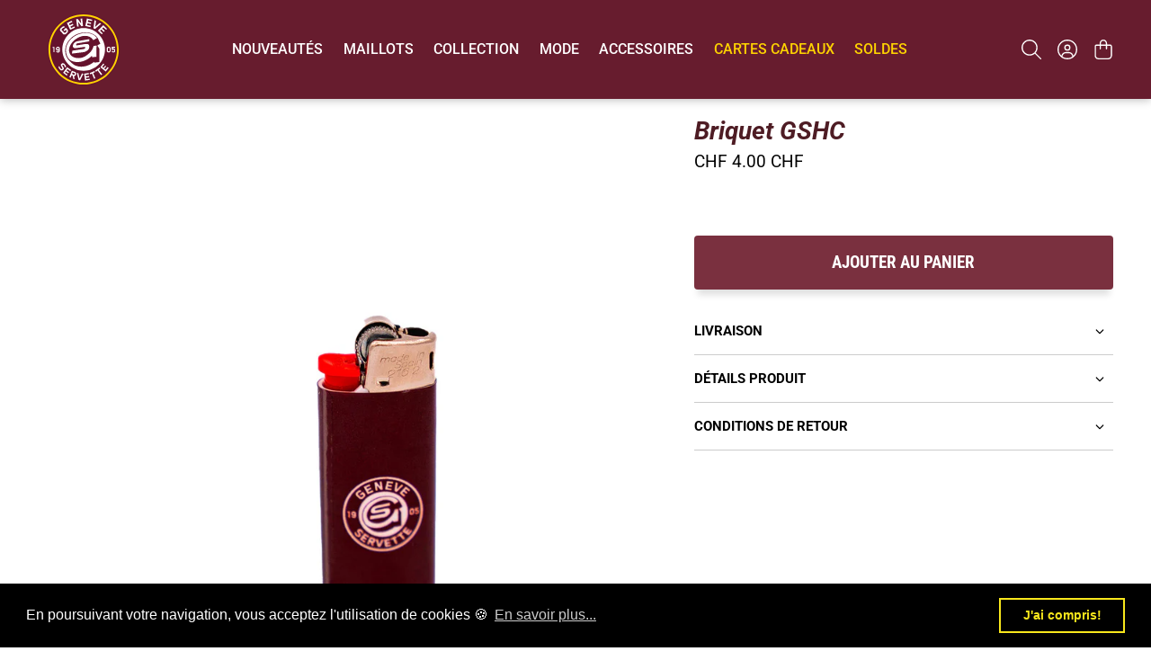

--- FILE ---
content_type: text/html; charset=utf-8
request_url: https://shop.gshc.ch/products/lighter
body_size: 47586
content:


 <!doctype html>
<html class="no-js no-touch" lang="fr">
<script>
var wk_general_config = {"show_products_tag":{"value":"0","extra_field":null},"start_bid_upcoming_auction":{"value":"0","extra_field":null},"wk_show_current_bid_pp":{"value":"0","extra_field":null},"wk_show_start_current_bid_pp":{"value":"0","extra_field":null}};
var wk_auction_config = {"auction_autopay":{"value":"0","extra_field":null},"auction_joining_fee":{"value":"0","extra_field":"1"},"autofill_minimum_bid":{"value":"0","extra_field":null},"auto_pay":{"value":0,"extra_field":0},"banned_bidders":{"value":0,"extra_field":"{\"banned_bidder_type\":\"hide_place_btn\"}"},"bidder_username":{"value":"0","extra_field":null},"bid_as_anonymous":{"value":"1","extra_field":null},"capped_amount":{"value":"0","extra_field":null},"check_customer_details":{"value":"0","extra_field":null},"confirmation_for_bid":{"value":1,"extra_field":null},"create_auction_variant_on_buy_now":{"value":"0","extra_field":null},"currency":{"value":"CHF","extra_field":null},"current_bid_metafield":{"value":"0","extra_field":null},"days_to_show_auction":{"value":"0","extra_field":null},"display_proxy_bid":{"value":"0","extra_field":null},"enable_buy_now":{"value":0,"extra_field":"booking_amt"},"enable_proxy_Bid":{"value":1,"extra_field":0},"hide_all_bidders":{"value":"0","extra_field":null},"hide_buy_now":{"value":"0","extra_field":null},"hide_finished_auction":{"value":"-1","extra_field":null},"highest_bid_mail_config":{"value":"0","extra_field":null},"highlight_current_bid":{"value":0,"extra_field":"{\"customer_highest_bidder\":\"rgba(0, 250, 0, 1)\",\"customer_participated\":\"rgba(255, 0, 0, 1)\",\"customer_not_participated\":\"rgba(0, 0, 0, 1)\"}"},"integer_bid_only":{"value":"0","extra_field":null},"joining_fee_policy":{"value":"once_per_auction","extra_field":null},"joining_payment_confirmation":{"value":"0","extra_field":null},"manage_orders_by":{"value":"by Shopify","extra_field":null},"max_bid_amt_allow":{"value":"0","extra_field":null},"max_bid_increment":{"value":"0","extra_field":null},"min_bid_amt_allow":{"value":"1","extra_field":null},"multi_currency":{"value":"0","extra_field":null},"outbid_notification":{"value":"0","extra_field":null},"pagination":{"value":"0","extra_field":null},"place_bid_collection":{"value":"0","extra_field":null},"popcorn_bidding":{"value":1,"extra_field":null},"product_subscription_config":{"value":"0","extra_field":null},"remove_reserve_price":{"value":"0","extra_field":null},"reserve_price_met":{"value":"0","extra_field":null},"restrict_same_customer_to_bid":{"value":"0","extra_field":null},"selling_auto_pay":{"value":"0","extra_field":null},"sell_multiple_units":{"value":0,"extra_field":1},"send_bid_email":{"value":"0","extra_field":null},"show_bidders":{"value":"1","extra_field":null},"show_end_bid":{"value":"0","extra_field":null},"show_popcornbid_desc":{"value":"0","extra_field":null},"show_reserved_price":{"value":"0","extra_field":null},"tax_on_joining":{"value":0,"extra_field":"1"},"terms_and_conditions":{"value":"","extra_field":"{\\\"default_handle\\\":false,\\\"tag_based_handle\\\":false}"},"update_customer_declined_card":{"value":"0","extra_field":null},"whatsapp_notification_to_admin":{"value":"0","extra_field":null},"wk_delivery_preference":{"value":"0","extra_field":null},"wk_show_max_bid":{"value":"1","extra_field":null},"wk_show_premium_price":{"value":"0","extra_field":null}};
var wk_widget_config = {"date_format":{"value":"%e-%b-%Y %I:%M %p","extra_field":null},"widget_type":{"value":"1","extra_field":null},"wk_show_seconds":{"value":"1","extra_field":null}};
var wk_theme_colors = {"bdr_color":{"value":"rgba(204, 204, 204, 1)","extra_field":null},"btn_text_color":{"value":"rgba(255, 255, 255, 1)","extra_field":null},"form_bg_color":{"value":"rgba(0, 0, 0, 0)","extra_field":null},"label_color":{"value":"rgba(64, 64, 64, 1)","extra_field":null},"text_color":{"value":"rgba(85, 85, 85, 1)","extra_field":null},"theme_color":{"value":"rgba(244, 91, 79, 1)","extra_field":null}};
var wk_labels = {"action":"Action","address":"Address","add_card":"Add Card","add_update_address":"Add\/Update Address","alert":"Alert","all_bidding_details":"All Bidding Details","all_running_auctions":"All Running Auctions","alphabetically_A_Z":"Alphabetically, A-Z","alphabetically_Z_A":"Alphabetically, Z-A","alphanumeric_values_only":"Only Alphanumeric values are allowed for username","amount_to_be_paid":"Amount To Be Paid","anonymous":"Anonymous","app_is_under_maintanance":"App is under maintanance","auction_ended_at":"Auction Ended At","auction_ending_latest":"Auction Ending Latest","auction_ending_soonest":"Auction Ending Soon","auction_starts_in":"Auction Starts In","auto_payment_content":"To place a bid, you’ll need to authorize a free order to securely save your card details.You’ll only be charged if you win.","avaiable_active_plan_auction_plan":"Available Penny Auction Plans","banned_bidder_msg":"You have been banned to buy any auction product","banned_username_comment":"We regret to inform you that your previous username has been banned due to a violation of our community guidelines. Kindly update your account with a new username.","bidder_name":"Bidder Name","bidding_closed_for_product":"Bidding closed for this product","bidding_date":"Bidding Date","bids_count":"Bids Count","bids_price":"Bids Price","bids_purchased":"Bids Purchased","bid_amount":"Bid Amount","bid_counts_bid":"{$bid_count} Bid(s)","bid_end_date":"Bid End Date","bid_start_date":"Bid Start Date","bid_successfully_placed":"Bid Successfully Placed","billing_address_placeholder":"Billing Address Placeholder","bill_to":"Bill To","buy_all":"Buy All","buy_now":"Buy Now","cancel":"Cancel","cancel_card":"Cancel Card","card_authentication_failed":"Card Authentication Failed","card_declined":"Card Declined","card_number":"Card Number","card_removed_successfully":"Card Removed Successfully","card_updated_successfully":"Card Updated Successfully","change_card_details":"Change Card Details","checkout_session_id_invalid":"Checkout session id is invalid","check_joining_status":"Click To Check Joining Status","confirm_proxy_content":"Do you want to replace your current proxy bid of {$previous_proxy_bid} with {$current_proxy_bid}","confirm_your_bid":"Confirm Your Bid","congratulations":"Congratulations!","contact_you_soon":"Merchant Will Be Respond You Soon On Your Request","current_active_plan_auction_plan":"Current Active Penny Auction Plan","current_bid":"Current Bid","current_bid_low_to_igh":"Current Bid, Low to High","current_id_high_to_low":"Current Bid, High to Low","current_plan_price":"Current Plan Price","days":"Days","delivery":"Delivery","delivery_preference":"Delivery Preference","didnt_win":"Didn't Win","end_date":"End Date","enter_username":"Enter Username","enter_user_name":"Enter New Username","expire_date":"Expiry Date","expiry_date":"Expiry Date","filter_by":"Filter By","for_auction_purchase":"For Auction Purchase","for_auto_payments":"For Auto Payments","go_back":"Go Back","hide_identity_from_bidders":"Hide Identity From Bidders","highest_bid":"Highest Bid","highest_bidder":"Highest Bidder","hours":"Hours","integer_bid_only":"Invalid Bid! Bid Should be a whole Number","joining_payment_pending":"Payment Status Pending, contact site owner.","join_auction":"Join Auction","limit":"Limit","location_address":"Location Address","location_name":"Location Name","lost":"Lost","mail_sent":"Your Request Has Been Sent","max_bid":"Max Bid","min":"Min","minimum_bidding_amount_allowed":"Maximum bidding amount allowed","min_proxy_bid":"Minimum proxy bidding amount allowed","msg_winner_processing":"{$auction_count} of your won auctions are still under process. Please wait for a while to purchase all your won auctions at once.","normal":"Normal","normal_and_proxy":"Normal and Proxy","not_purchased":"Not Purchased","no_":"No","no_bids":"No Bids","no_of_bids":"No. of Bids","no_penny_plan_available":"No Penny Plan Available","no_record_found":"No Record Found...","ok":"Ok","only_one_space_is_allowed":"Only one space is allowed","or_":"OR","participated_auctions":"Participated Auctions","pay_booking_amount_to_buy_now":"Pay {$booking_amount} booking amount here to buy now.","pay_with_card":"Pay With Card","pay_with_card_2":"Pay With Card","pa_customer_country_code":"Country Code","pa_customer_details_address_1":"Address","pa_customer_details_address_2":"Apartment, Suite, etc","pa_customer_details_city":"City","pa_customer_details_contact_number":"Contact Number","pa_customer_details_country":"Country","pa_customer_details_email_id":"Email Id","pa_customer_details_first_name":"First Name","pa_customer_details_last_name":"Last Name ","pa_customer_details_province":"Province","pa_customer_details_redirect_button":"Click to enter these details","pa_customer_details_redirect_heading":"Enter address\/contact details","pa_customer_details_redirect_text":"Phone number or address details are missing. Kindly fill in these details to place your bid.","pa_customer_details_top_heading":"Customer Details","pa_customer_details_zip_code":"Zip Code","pa_customer_mobile_number":"Mobile Number","pa_customer_whatsapp_notification":"Do You Want To Recieve Whats-App Notification.","pa_verify_your_mobile_number_and_country_code":"Verify Your Mobile Number And Country Code.","place_automatic_bid":"Place Automatic Bid","place_bid":"Place Bid","place_my_bid":"Place My Bid","place_normal_proxy_bid_here":"Place Normal Bid and Proxy Bid from here.","place_proxy_bid":"Place Proxy Bid","place_your_bid":"Place Your Bid","plan_fetched_success":"Plan Fetched Successfully","plan_price":"Plan Price","please_agree_terms_and_conditions_before_joining":"Please agree terms and conditions before joining","please_select_delivery_preference":"Please select delivery preference","popcorn_bidding":"POPCORN BIDDING","popcorn_bidding_description":"The close date may change. Popcorn bidding is last minute bidding that causes the auction end date to be extended. This prevents sniping and allows everyone an opportunity to bid before the auction closes.","price_per_unit":"Price per unit","proceed":"Proceed","product_image":"Product Image","product_name":"Product Name","proxy":"Proxy","proxy_already_reserved":"This proxy amount is already reserved.","proxy_bid":"Proxy Bid","proxy_bidding":"Proxy Bidding","proxy_bidding_activated":"Proxy Bidding Activated Successfully","proxy_bid_rule_description":"In case the bidding value is greater than and equal to Current Bid + 2*(minimum allowed bid- Current Bid) then,it this will be placed as a Proxy bid.","proxy_bid_rule_notice":"Proxy Bidding: Enter the maximum you are willing to bid, if someone else places a bid the system will automatically increase yours by increments till the maximum amount you bid for.","proxy_confirmation":"Proxy Confirmation","proxy_high_bid_till_target":"You will be the highest bidder till the target Amount you'll enter here.","purchased":"Purchased","purchase_penny_plan_btn":"Purchase","quantity":"Quantity","quantity_bid":"Quantity Bid","remaining_bids":"Remaining Bids","remove_card":"Remove Card","remove_card_msg_front":"You cannot remove your card as you have bids on running auctions.","request_to_admin":"Request To Admin","reserved_price":"Reserved Price","reserve_price_met":"Reserve Price Met","reserve_price_not_met":"Reserve Price Not Met","restore_auction":"Restore Auction","running_auctions":"Running Auctions","save_shipping":"Save Shipping","search":"search","search_tag":"Search Tag","sec":"Sec","select":"Select","select_all":"Select All","select_bidding_type":"Select Bidding Type","select_penny_auction_plan":"Penny Auction Plan.","select_products_tag":"Select Products Tag","select_sort_by":"Select Sort By","seller_details":"Seller Details","selling_autopay_first_authorization":"This is an Autopay auction. To place a bid, you must authorise by placing an order. If you are declared the winner, the winning amount will be automatically deducted.Otherwise, your order amount will be refunded.","selling_autopay_reauthorize_label":"Since your bidding amount is higher than the authorised amount, please place another order to increase the authorization amount required for your bid to be considered.","shipping_address_placeholder":"Shipping Address Placeholder","shipping_methods":"Shipping Methods","shipping_updated_successfully":"Shipping Updated Successfully.","ship_to":"Ship To","sort_by":"Sort By","start_bid":"Start Bid","start_bidding_amount":"Start Bidding Amount","status":"Status","store_pickup":"Store Pickup","store_pickup_details":"Store Pickup Details","submit":"Submit","sure_want_to_place_this_bid":"Are you sure you want to place this bid?","system_generated_bid":"System Generated Bid","target_amount_for_auto_bid":"Enter the Target Amount For Your Automatic Bid","terms_and_conditions":"{$terms_and_conditions}","terms_and_conditions_label":"i agree with {$terms_and_conditions}","time_left":"Time Left","transaction_declined_description":"Transaction was declined with this card on your last auction win. Please update the card details to avoid payment cancellation for future auctions.","unable_to_fetch_plan_details":"Unable To Fetch Plan Details","upcoming_auctions":"Upcoming Auctions","update_card":"Update Card","update_card_details":"Update card details","update_shipping":"Update Shipping","update_shipping_method":"Update Shipping Method","update_username":"Update Username","update_username_detail":"Update Username Detail","username":"Username","username_exists":"Username Already Exists","username_notice":"You can enter any custom username here that will be visible to all auction bidders instead of real name.","username_not_allowed":"Username not allowed","username_updated_successfully":"Username Updated Successfully.","variant_restore_auction":"There was an issue processing this auction. Please click restore to complete your purchase.","vendor_details":"Vendor Details","view_auction":"View Auction","view_details":"View Details","view_your_bids":"View Your Bids","winning_auctions":"Winning Auctions","winning_bid_amount_new":"Winning Bid Amount","winning_bid_amt":"Winning Amount","wk_update_username":"Update Username","yes":"Yes","you":"You","your_card":"Your Card","your_current_bid":"Your Current Bid","your_last_bid":"Your Last Bid","Youve_been_outbid":"You've been outbid"};
</script> <head> <meta charset="utf-8"> <meta http-equiv="cleartype" content="on"> <meta name="robots" content="index,follow"> <meta name="viewport" content="width=device-width,initial-scale=1"> <meta name="theme-color" content="#ffffff"> <link rel="canonical" href="https://shop.gshc.ch/products/lighter"><title>Briquet GSHC - GSHC Fan Shop</title> <!-- DNS prefetches --> <link rel="dns-prefetch" href="https://cdn.shopify.com"> <link rel="dns-prefetch" href="https://fonts.shopify.com"> <link rel="dns-prefetch" href="https://monorail-edge.shopifysvc.com"> <link rel="dns-prefetch" href="https://ajax.googleapis.com"> <!-- Preconnects --> <link rel="preconnect" href="https://cdn.shopify.com" crossorigin> <link rel="preconnect" href="https://fonts.shopify.com" crossorigin> <link rel="preconnect" href="https://monorail-edge.shopifysvc.com"> <link rel="preconnect" href="https://ajax.googleapis.com"> <!-- Preloads --> <!-- Preload CSS --> <link rel="preload" href="//shop.gshc.ch/cdn/shop/t/17/assets/fancybox.css?v=30466120580444283401752480467" as="style"> <link rel="preload" href="//shop.gshc.ch/cdn/shop/t/17/assets/styles.css?v=127971932715889873771759735653" as="style"> <!-- Preload JS --> <link rel="preload" href="https://ajax.googleapis.com/ajax/libs/jquery/3.6.0/jquery.min.js" as="script"> <link rel="preload" href="//shop.gshc.ch/cdn/shop/t/17/assets/vendors.js?v=105789364703734492431752480467" as="script"> <link rel="preload" href="//shop.gshc.ch/cdn/shop/t/17/assets/utilities.js?v=62732618663460842121752480467" as="script"> <link rel="preload" href="//shop.gshc.ch/cdn/shop/t/17/assets/app.js?v=134075354477447124201752480492" as="script"> <link rel="preload" href="/services/javascripts/currencies.js" as="script"> <link rel="preload" href="//shop.gshc.ch/cdn/shop/t/17/assets/currencyConversion.js?v=131509219858779596601752480467" as="script"> <!-- CSS for Flex --> <link rel="stylesheet" href="//shop.gshc.ch/cdn/shop/t/17/assets/fancybox.css?v=30466120580444283401752480467"> <link rel="stylesheet" href="//shop.gshc.ch/cdn/shop/t/17/assets/styles.css?v=127971932715889873771759735653"> <script>
    window.PXUTheme = window.PXUTheme || {};
    window.PXUTheme.version = '5.2.1';
    window.PXUTheme.name = 'Flex';</script> <script>
    

window.PXUTheme = window.PXUTheme || {};


window.PXUTheme.info = {
  name: 'Flex',
  version: '3.0.0'
}


window.PXUTheme.currency = {};
window.PXUTheme.currency.show_multiple_currencies = false;
window.PXUTheme.currency.presentment_currency = "CHF";
window.PXUTheme.currency.default_currency = "USD";
window.PXUTheme.currency.display_format = "money_with_currency_format";
window.PXUTheme.currency.money_format = "CHF {{amount}} CHF";
window.PXUTheme.currency.money_format_no_currency = "CHF {{amount}}";
window.PXUTheme.currency.money_format_currency = "CHF {{amount}} CHF";
window.PXUTheme.currency.native_multi_currency = false;
window.PXUTheme.currency.iso_code = "CHF";
window.PXUTheme.currency.symbol = "CHF";



window.PXUTheme.allCountryOptionTags = "\u003coption value=\"Switzerland\" data-provinces=\"[]\"\u003eSuisse\u003c\/option\u003e\n\u003coption value=\"United Kingdom\" data-provinces=\"[[\u0026quot;British Forces\u0026quot;,\u0026quot;Forces britanniques\u0026quot;],[\u0026quot;England\u0026quot;,\u0026quot;Angleterre\u0026quot;],[\u0026quot;Northern Ireland\u0026quot;,\u0026quot;Irlande du Nord\u0026quot;],[\u0026quot;Scotland\u0026quot;,\u0026quot;Écosse\u0026quot;],[\u0026quot;Wales\u0026quot;,\u0026quot;Pays de Galles\u0026quot;]]\"\u003eRoyaume-Uni\u003c\/option\u003e\n\u003coption value=\"France\" data-provinces=\"[]\"\u003eFrance\u003c\/option\u003e\n\u003coption value=\"---\" data-provinces=\"[]\"\u003e---\u003c\/option\u003e\n\u003coption value=\"Afghanistan\" data-provinces=\"[]\"\u003eAfghanistan\u003c\/option\u003e\n\u003coption value=\"South Africa\" data-provinces=\"[[\u0026quot;Eastern Cape\u0026quot;,\u0026quot;Cap oriental\u0026quot;],[\u0026quot;Free State\u0026quot;,\u0026quot;État-Libre\u0026quot;],[\u0026quot;Gauteng\u0026quot;,\u0026quot;Gauteng\u0026quot;],[\u0026quot;KwaZulu-Natal\u0026quot;,\u0026quot;KwaZulu-Natal\u0026quot;],[\u0026quot;Limpopo\u0026quot;,\u0026quot;Limpopo\u0026quot;],[\u0026quot;Mpumalanga\u0026quot;,\u0026quot;Mpumalanga\u0026quot;],[\u0026quot;North West\u0026quot;,\u0026quot;Nord-Ouest\u0026quot;],[\u0026quot;Northern Cape\u0026quot;,\u0026quot;Cap du Nord\u0026quot;],[\u0026quot;Western Cape\u0026quot;,\u0026quot;Cap occidental\u0026quot;]]\"\u003eAfrique du Sud\u003c\/option\u003e\n\u003coption value=\"Albania\" data-provinces=\"[]\"\u003eAlbanie\u003c\/option\u003e\n\u003coption value=\"Algeria\" data-provinces=\"[]\"\u003eAlgérie\u003c\/option\u003e\n\u003coption value=\"Germany\" data-provinces=\"[]\"\u003eAllemagne\u003c\/option\u003e\n\u003coption value=\"Andorra\" data-provinces=\"[]\"\u003eAndorre\u003c\/option\u003e\n\u003coption value=\"Angola\" data-provinces=\"[]\"\u003eAngola\u003c\/option\u003e\n\u003coption value=\"Anguilla\" data-provinces=\"[]\"\u003eAnguilla\u003c\/option\u003e\n\u003coption value=\"Antigua And Barbuda\" data-provinces=\"[]\"\u003eAntigua-et-Barbuda\u003c\/option\u003e\n\u003coption value=\"Saudi Arabia\" data-provinces=\"[]\"\u003eArabie saoudite\u003c\/option\u003e\n\u003coption value=\"Argentina\" data-provinces=\"[[\u0026quot;Buenos Aires\u0026quot;,\u0026quot;province de Buenos Aires\u0026quot;],[\u0026quot;Catamarca\u0026quot;,\u0026quot;province de Catamarca\u0026quot;],[\u0026quot;Chaco\u0026quot;,\u0026quot;province du Chaco\u0026quot;],[\u0026quot;Chubut\u0026quot;,\u0026quot;province de Chubut\u0026quot;],[\u0026quot;Ciudad Autónoma de Buenos Aires\u0026quot;,\u0026quot;ville Autonome de Buenos Aires\u0026quot;],[\u0026quot;Corrientes\u0026quot;,\u0026quot;province de Corrientes\u0026quot;],[\u0026quot;Córdoba\u0026quot;,\u0026quot;province de Córdoba\u0026quot;],[\u0026quot;Entre Ríos\u0026quot;,\u0026quot;province d’Entre Ríos\u0026quot;],[\u0026quot;Formosa\u0026quot;,\u0026quot;province de Formosa\u0026quot;],[\u0026quot;Jujuy\u0026quot;,\u0026quot;province de Jujuy\u0026quot;],[\u0026quot;La Pampa\u0026quot;,\u0026quot;province de La Pampa\u0026quot;],[\u0026quot;La Rioja\u0026quot;,\u0026quot;province de La Rioja\u0026quot;],[\u0026quot;Mendoza\u0026quot;,\u0026quot;province de Mendoza\u0026quot;],[\u0026quot;Misiones\u0026quot;,\u0026quot;province de Misiones\u0026quot;],[\u0026quot;Neuquén\u0026quot;,\u0026quot;province de Neuquén\u0026quot;],[\u0026quot;Río Negro\u0026quot;,\u0026quot;province de Río Negro\u0026quot;],[\u0026quot;Salta\u0026quot;,\u0026quot;province de Salta\u0026quot;],[\u0026quot;San Juan\u0026quot;,\u0026quot;province de San Juan\u0026quot;],[\u0026quot;San Luis\u0026quot;,\u0026quot;province de San Luis\u0026quot;],[\u0026quot;Santa Cruz\u0026quot;,\u0026quot;province de Santa Cruz\u0026quot;],[\u0026quot;Santa Fe\u0026quot;,\u0026quot;province de Santa Fe\u0026quot;],[\u0026quot;Santiago Del Estero\u0026quot;,\u0026quot;Santiago del Estero\u0026quot;],[\u0026quot;Tierra Del Fuego\u0026quot;,\u0026quot;Terre de Feu, Antarctique et Îles de l’Atlantique Sud\u0026quot;],[\u0026quot;Tucumán\u0026quot;,\u0026quot;province de Tucumán\u0026quot;]]\"\u003eArgentine\u003c\/option\u003e\n\u003coption value=\"Armenia\" data-provinces=\"[]\"\u003eArménie\u003c\/option\u003e\n\u003coption value=\"Aruba\" data-provinces=\"[]\"\u003eAruba\u003c\/option\u003e\n\u003coption value=\"Australia\" data-provinces=\"[[\u0026quot;Australian Capital Territory\u0026quot;,\u0026quot;Territoire de la capitale australienne\u0026quot;],[\u0026quot;New South Wales\u0026quot;,\u0026quot;Nouvelle-Galles du Sud\u0026quot;],[\u0026quot;Northern Territory\u0026quot;,\u0026quot;Territoire du Nord\u0026quot;],[\u0026quot;Queensland\u0026quot;,\u0026quot;Queensland\u0026quot;],[\u0026quot;South Australia\u0026quot;,\u0026quot;Australie-Méridionale\u0026quot;],[\u0026quot;Tasmania\u0026quot;,\u0026quot;Tasmanie\u0026quot;],[\u0026quot;Victoria\u0026quot;,\u0026quot;Victoria\u0026quot;],[\u0026quot;Western Australia\u0026quot;,\u0026quot;Australie-Occidentale\u0026quot;]]\"\u003eAustralie\u003c\/option\u003e\n\u003coption value=\"Austria\" data-provinces=\"[]\"\u003eAutriche\u003c\/option\u003e\n\u003coption value=\"Azerbaijan\" data-provinces=\"[]\"\u003eAzerbaïdjan\u003c\/option\u003e\n\u003coption value=\"Bahamas\" data-provinces=\"[]\"\u003eBahamas\u003c\/option\u003e\n\u003coption value=\"Bahrain\" data-provinces=\"[]\"\u003eBahreïn\u003c\/option\u003e\n\u003coption value=\"Bangladesh\" data-provinces=\"[]\"\u003eBangladesh\u003c\/option\u003e\n\u003coption value=\"Barbados\" data-provinces=\"[]\"\u003eBarbade\u003c\/option\u003e\n\u003coption value=\"Belgium\" data-provinces=\"[]\"\u003eBelgique\u003c\/option\u003e\n\u003coption value=\"Belize\" data-provinces=\"[]\"\u003eBelize\u003c\/option\u003e\n\u003coption value=\"Benin\" data-provinces=\"[]\"\u003eBénin\u003c\/option\u003e\n\u003coption value=\"Bermuda\" data-provinces=\"[]\"\u003eBermudes\u003c\/option\u003e\n\u003coption value=\"Bhutan\" data-provinces=\"[]\"\u003eBhoutan\u003c\/option\u003e\n\u003coption value=\"Belarus\" data-provinces=\"[]\"\u003eBiélorussie\u003c\/option\u003e\n\u003coption value=\"Bolivia\" data-provinces=\"[]\"\u003eBolivie\u003c\/option\u003e\n\u003coption value=\"Bosnia And Herzegovina\" data-provinces=\"[]\"\u003eBosnie-Herzégovine\u003c\/option\u003e\n\u003coption value=\"Botswana\" data-provinces=\"[]\"\u003eBotswana\u003c\/option\u003e\n\u003coption value=\"Brazil\" data-provinces=\"[[\u0026quot;Acre\u0026quot;,\u0026quot;Acre\u0026quot;],[\u0026quot;Alagoas\u0026quot;,\u0026quot;Alagoas\u0026quot;],[\u0026quot;Amapá\u0026quot;,\u0026quot;Amapá\u0026quot;],[\u0026quot;Amazonas\u0026quot;,\u0026quot;Amazonas\u0026quot;],[\u0026quot;Bahia\u0026quot;,\u0026quot;Bahia\u0026quot;],[\u0026quot;Ceará\u0026quot;,\u0026quot;Ceará\u0026quot;],[\u0026quot;Distrito Federal\u0026quot;,\u0026quot;District Fédéral\u0026quot;],[\u0026quot;Espírito Santo\u0026quot;,\u0026quot;Espírito Santo\u0026quot;],[\u0026quot;Goiás\u0026quot;,\u0026quot;Goiás\u0026quot;],[\u0026quot;Maranhão\u0026quot;,\u0026quot;Maranhão\u0026quot;],[\u0026quot;Mato Grosso\u0026quot;,\u0026quot;Mato Grosso\u0026quot;],[\u0026quot;Mato Grosso do Sul\u0026quot;,\u0026quot;Mato Grosso do Sul\u0026quot;],[\u0026quot;Minas Gerais\u0026quot;,\u0026quot;Minas Gerais\u0026quot;],[\u0026quot;Paraná\u0026quot;,\u0026quot;Paraná\u0026quot;],[\u0026quot;Paraíba\u0026quot;,\u0026quot;Paraíba\u0026quot;],[\u0026quot;Pará\u0026quot;,\u0026quot;Pará\u0026quot;],[\u0026quot;Pernambuco\u0026quot;,\u0026quot;Pernambouc\u0026quot;],[\u0026quot;Piauí\u0026quot;,\u0026quot;Piauí\u0026quot;],[\u0026quot;Rio Grande do Norte\u0026quot;,\u0026quot;Rio Grande do Norte\u0026quot;],[\u0026quot;Rio Grande do Sul\u0026quot;,\u0026quot;Rio Grande do Sul\u0026quot;],[\u0026quot;Rio de Janeiro\u0026quot;,\u0026quot;État de Rio de Janeiro\u0026quot;],[\u0026quot;Rondônia\u0026quot;,\u0026quot;Rondônia\u0026quot;],[\u0026quot;Roraima\u0026quot;,\u0026quot;Roraima\u0026quot;],[\u0026quot;Santa Catarina\u0026quot;,\u0026quot;Santa Catarina\u0026quot;],[\u0026quot;Sergipe\u0026quot;,\u0026quot;Sergipe\u0026quot;],[\u0026quot;São Paulo\u0026quot;,\u0026quot;État de São Paulo\u0026quot;],[\u0026quot;Tocantins\u0026quot;,\u0026quot;Tocantins\u0026quot;]]\"\u003eBrésil\u003c\/option\u003e\n\u003coption value=\"Brunei\" data-provinces=\"[]\"\u003eBrunei\u003c\/option\u003e\n\u003coption value=\"Bulgaria\" data-provinces=\"[]\"\u003eBulgarie\u003c\/option\u003e\n\u003coption value=\"Burkina Faso\" data-provinces=\"[]\"\u003eBurkina Faso\u003c\/option\u003e\n\u003coption value=\"Burundi\" data-provinces=\"[]\"\u003eBurundi\u003c\/option\u003e\n\u003coption value=\"Cambodia\" data-provinces=\"[]\"\u003eCambodge\u003c\/option\u003e\n\u003coption value=\"Republic of Cameroon\" data-provinces=\"[]\"\u003eCameroun\u003c\/option\u003e\n\u003coption value=\"Canada\" data-provinces=\"[[\u0026quot;Alberta\u0026quot;,\u0026quot;Alberta\u0026quot;],[\u0026quot;British Columbia\u0026quot;,\u0026quot;Colombie-Britannique\u0026quot;],[\u0026quot;Manitoba\u0026quot;,\u0026quot;Manitoba\u0026quot;],[\u0026quot;New Brunswick\u0026quot;,\u0026quot;Nouveau-Brunswick\u0026quot;],[\u0026quot;Newfoundland and Labrador\u0026quot;,\u0026quot;Terre-Neuve-et-Labrador\u0026quot;],[\u0026quot;Northwest Territories\u0026quot;,\u0026quot;Territoires du Nord-Ouest\u0026quot;],[\u0026quot;Nova Scotia\u0026quot;,\u0026quot;Nouvelle-Écosse\u0026quot;],[\u0026quot;Nunavut\u0026quot;,\u0026quot;Nunavut\u0026quot;],[\u0026quot;Ontario\u0026quot;,\u0026quot;Ontario\u0026quot;],[\u0026quot;Prince Edward Island\u0026quot;,\u0026quot;Île-du-Prince-Édouard\u0026quot;],[\u0026quot;Quebec\u0026quot;,\u0026quot;Québec\u0026quot;],[\u0026quot;Saskatchewan\u0026quot;,\u0026quot;Saskatchewan\u0026quot;],[\u0026quot;Yukon\u0026quot;,\u0026quot;Yukon\u0026quot;]]\"\u003eCanada\u003c\/option\u003e\n\u003coption value=\"Cape Verde\" data-provinces=\"[]\"\u003eCap-Vert\u003c\/option\u003e\n\u003coption value=\"Chile\" data-provinces=\"[[\u0026quot;Antofagasta\u0026quot;,\u0026quot;Région d’Antofagasta\u0026quot;],[\u0026quot;Araucanía\u0026quot;,\u0026quot;Région d’Araucanie\u0026quot;],[\u0026quot;Arica and Parinacota\u0026quot;,\u0026quot;Région d’Arica et Parinacota\u0026quot;],[\u0026quot;Atacama\u0026quot;,\u0026quot;Région d’Atacama\u0026quot;],[\u0026quot;Aysén\u0026quot;,\u0026quot;Région Aisén del General Carlos Ibáñez del Campo\u0026quot;],[\u0026quot;Biobío\u0026quot;,\u0026quot;Région du Biobío\u0026quot;],[\u0026quot;Coquimbo\u0026quot;,\u0026quot;Région de Coquimbo\u0026quot;],[\u0026quot;Los Lagos\u0026quot;,\u0026quot;Région des Lacs\u0026quot;],[\u0026quot;Los Ríos\u0026quot;,\u0026quot;Région des Fleuves\u0026quot;],[\u0026quot;Magallanes\u0026quot;,\u0026quot;Région de Magallanes et de l’Antarctique chilien\u0026quot;],[\u0026quot;Maule\u0026quot;,\u0026quot;Région du Maule\u0026quot;],[\u0026quot;O\u0026#39;Higgins\u0026quot;,\u0026quot;Région du Libertador General Bernardo O’Higgins\u0026quot;],[\u0026quot;Santiago\u0026quot;,\u0026quot;Région métropolitaine de Santiago\u0026quot;],[\u0026quot;Tarapacá\u0026quot;,\u0026quot;Région de Tarapacá\u0026quot;],[\u0026quot;Valparaíso\u0026quot;,\u0026quot;Région de Valparaíso\u0026quot;],[\u0026quot;Ñuble\u0026quot;,\u0026quot;Région de Ñuble\u0026quot;]]\"\u003eChili\u003c\/option\u003e\n\u003coption value=\"China\" data-provinces=\"[[\u0026quot;Anhui\u0026quot;,\u0026quot;Anhui\u0026quot;],[\u0026quot;Beijing\u0026quot;,\u0026quot;Pékin\u0026quot;],[\u0026quot;Chongqing\u0026quot;,\u0026quot;Chongqing\u0026quot;],[\u0026quot;Fujian\u0026quot;,\u0026quot;Fujian\u0026quot;],[\u0026quot;Gansu\u0026quot;,\u0026quot;Gansu\u0026quot;],[\u0026quot;Guangdong\u0026quot;,\u0026quot;Guangdong\u0026quot;],[\u0026quot;Guangxi\u0026quot;,\u0026quot;Guangxi\u0026quot;],[\u0026quot;Guizhou\u0026quot;,\u0026quot;Guizhou\u0026quot;],[\u0026quot;Hainan\u0026quot;,\u0026quot;Hainan\u0026quot;],[\u0026quot;Hebei\u0026quot;,\u0026quot;Hebei\u0026quot;],[\u0026quot;Heilongjiang\u0026quot;,\u0026quot;Heilongjiang\u0026quot;],[\u0026quot;Henan\u0026quot;,\u0026quot;Henan\u0026quot;],[\u0026quot;Hubei\u0026quot;,\u0026quot;Hubei\u0026quot;],[\u0026quot;Hunan\u0026quot;,\u0026quot;Hunan\u0026quot;],[\u0026quot;Inner Mongolia\u0026quot;,\u0026quot;Mongolie-Intérieure\u0026quot;],[\u0026quot;Jiangsu\u0026quot;,\u0026quot;Jiangsu\u0026quot;],[\u0026quot;Jiangxi\u0026quot;,\u0026quot;Jiangxi\u0026quot;],[\u0026quot;Jilin\u0026quot;,\u0026quot;Jilin\u0026quot;],[\u0026quot;Liaoning\u0026quot;,\u0026quot;Liaoning\u0026quot;],[\u0026quot;Ningxia\u0026quot;,\u0026quot;Níngxià\u0026quot;],[\u0026quot;Qinghai\u0026quot;,\u0026quot;Qinghai\u0026quot;],[\u0026quot;Shaanxi\u0026quot;,\u0026quot;Shaanxi\u0026quot;],[\u0026quot;Shandong\u0026quot;,\u0026quot;Shandong\u0026quot;],[\u0026quot;Shanghai\u0026quot;,\u0026quot;Shanghai\u0026quot;],[\u0026quot;Shanxi\u0026quot;,\u0026quot;Shanxi\u0026quot;],[\u0026quot;Sichuan\u0026quot;,\u0026quot;Sichuan\u0026quot;],[\u0026quot;Tianjin\u0026quot;,\u0026quot;Tianjin\u0026quot;],[\u0026quot;Xinjiang\u0026quot;,\u0026quot;Xinjiang\u0026quot;],[\u0026quot;Xizang\u0026quot;,\u0026quot;Région autonome du Tibet\u0026quot;],[\u0026quot;Yunnan\u0026quot;,\u0026quot;Yunnan\u0026quot;],[\u0026quot;Zhejiang\u0026quot;,\u0026quot;Zhejiang\u0026quot;]]\"\u003eChine\u003c\/option\u003e\n\u003coption value=\"Cyprus\" data-provinces=\"[]\"\u003eChypre\u003c\/option\u003e\n\u003coption value=\"Colombia\" data-provinces=\"[[\u0026quot;Amazonas\u0026quot;,\u0026quot;Amazonas\u0026quot;],[\u0026quot;Antioquia\u0026quot;,\u0026quot;Antioquia\u0026quot;],[\u0026quot;Arauca\u0026quot;,\u0026quot;Arauca\u0026quot;],[\u0026quot;Atlántico\u0026quot;,\u0026quot;Atlántico\u0026quot;],[\u0026quot;Bogotá, D.C.\u0026quot;,\u0026quot;Bogota\u0026quot;],[\u0026quot;Bolívar\u0026quot;,\u0026quot;Bolívar\u0026quot;],[\u0026quot;Boyacá\u0026quot;,\u0026quot;Boyacá\u0026quot;],[\u0026quot;Caldas\u0026quot;,\u0026quot;Caldas\u0026quot;],[\u0026quot;Caquetá\u0026quot;,\u0026quot;Caquetá\u0026quot;],[\u0026quot;Casanare\u0026quot;,\u0026quot;Casanare\u0026quot;],[\u0026quot;Cauca\u0026quot;,\u0026quot;Cauca\u0026quot;],[\u0026quot;Cesar\u0026quot;,\u0026quot;Cesar\u0026quot;],[\u0026quot;Chocó\u0026quot;,\u0026quot;Chocó\u0026quot;],[\u0026quot;Cundinamarca\u0026quot;,\u0026quot;Cundinamarca\u0026quot;],[\u0026quot;Córdoba\u0026quot;,\u0026quot;Córdoba\u0026quot;],[\u0026quot;Guainía\u0026quot;,\u0026quot;Guainía\u0026quot;],[\u0026quot;Guaviare\u0026quot;,\u0026quot;Guaviare\u0026quot;],[\u0026quot;Huila\u0026quot;,\u0026quot;Huila\u0026quot;],[\u0026quot;La Guajira\u0026quot;,\u0026quot;La Guajira\u0026quot;],[\u0026quot;Magdalena\u0026quot;,\u0026quot;Magdalena\u0026quot;],[\u0026quot;Meta\u0026quot;,\u0026quot;Meta\u0026quot;],[\u0026quot;Nariño\u0026quot;,\u0026quot;Nariño\u0026quot;],[\u0026quot;Norte de Santander\u0026quot;,\u0026quot;Norte de Santander\u0026quot;],[\u0026quot;Putumayo\u0026quot;,\u0026quot;Putumayo\u0026quot;],[\u0026quot;Quindío\u0026quot;,\u0026quot;Quindío\u0026quot;],[\u0026quot;Risaralda\u0026quot;,\u0026quot;Risaralda\u0026quot;],[\u0026quot;San Andrés, Providencia y Santa Catalina\u0026quot;,\u0026quot;Archipel de San Andrés, Providencia et Santa Catalina\u0026quot;],[\u0026quot;Santander\u0026quot;,\u0026quot;Santander\u0026quot;],[\u0026quot;Sucre\u0026quot;,\u0026quot;Sucre\u0026quot;],[\u0026quot;Tolima\u0026quot;,\u0026quot;Tolima\u0026quot;],[\u0026quot;Valle del Cauca\u0026quot;,\u0026quot;Valle del Cauca\u0026quot;],[\u0026quot;Vaupés\u0026quot;,\u0026quot;Vaupés\u0026quot;],[\u0026quot;Vichada\u0026quot;,\u0026quot;Vichada\u0026quot;]]\"\u003eColombie\u003c\/option\u003e\n\u003coption value=\"Comoros\" data-provinces=\"[]\"\u003eComores\u003c\/option\u003e\n\u003coption value=\"Congo\" data-provinces=\"[]\"\u003eCongo-Brazzaville\u003c\/option\u003e\n\u003coption value=\"Congo, The Democratic Republic Of The\" data-provinces=\"[]\"\u003eCongo-Kinshasa\u003c\/option\u003e\n\u003coption value=\"South Korea\" data-provinces=\"[[\u0026quot;Busan\u0026quot;,\u0026quot;Busan\u0026quot;],[\u0026quot;Chungbuk\u0026quot;,\u0026quot;Chungcheongbuk\u0026quot;],[\u0026quot;Chungnam\u0026quot;,\u0026quot;Chungcheong du Sud\u0026quot;],[\u0026quot;Daegu\u0026quot;,\u0026quot;Daegu\u0026quot;],[\u0026quot;Daejeon\u0026quot;,\u0026quot;Daejeon\u0026quot;],[\u0026quot;Gangwon\u0026quot;,\u0026quot;Gangwon\u0026quot;],[\u0026quot;Gwangju\u0026quot;,\u0026quot;Gwangju\u0026quot;],[\u0026quot;Gyeongbuk\u0026quot;,\u0026quot;Gyeongsang du Nord\u0026quot;],[\u0026quot;Gyeonggi\u0026quot;,\u0026quot;Gyeonggi\u0026quot;],[\u0026quot;Gyeongnam\u0026quot;,\u0026quot;Gyeongsang du Sud\u0026quot;],[\u0026quot;Incheon\u0026quot;,\u0026quot;Incheon\u0026quot;],[\u0026quot;Jeju\u0026quot;,\u0026quot;Jeju-do\u0026quot;],[\u0026quot;Jeonbuk\u0026quot;,\u0026quot;Jeolla du Nord\u0026quot;],[\u0026quot;Jeonnam\u0026quot;,\u0026quot;Jeolla du Sud\u0026quot;],[\u0026quot;Sejong\u0026quot;,\u0026quot;Sejong\u0026quot;],[\u0026quot;Seoul\u0026quot;,\u0026quot;Séoul\u0026quot;],[\u0026quot;Ulsan\u0026quot;,\u0026quot;Ulsan\u0026quot;]]\"\u003eCorée du Sud\u003c\/option\u003e\n\u003coption value=\"Costa Rica\" data-provinces=\"[[\u0026quot;Alajuela\u0026quot;,\u0026quot;Alajuela\u0026quot;],[\u0026quot;Cartago\u0026quot;,\u0026quot;Cartago\u0026quot;],[\u0026quot;Guanacaste\u0026quot;,\u0026quot;Guanacaste\u0026quot;],[\u0026quot;Heredia\u0026quot;,\u0026quot;Heredia\u0026quot;],[\u0026quot;Limón\u0026quot;,\u0026quot;Limón\u0026quot;],[\u0026quot;Puntarenas\u0026quot;,\u0026quot;Puntarenas\u0026quot;],[\u0026quot;San José\u0026quot;,\u0026quot;San José\u0026quot;]]\"\u003eCosta Rica\u003c\/option\u003e\n\u003coption value=\"Croatia\" data-provinces=\"[]\"\u003eCroatie\u003c\/option\u003e\n\u003coption value=\"Curaçao\" data-provinces=\"[]\"\u003eCuraçao\u003c\/option\u003e\n\u003coption value=\"Côte d'Ivoire\" data-provinces=\"[]\"\u003eCôte d’Ivoire\u003c\/option\u003e\n\u003coption value=\"Denmark\" data-provinces=\"[]\"\u003eDanemark\u003c\/option\u003e\n\u003coption value=\"Djibouti\" data-provinces=\"[]\"\u003eDjibouti\u003c\/option\u003e\n\u003coption value=\"Dominica\" data-provinces=\"[]\"\u003eDominique\u003c\/option\u003e\n\u003coption value=\"Egypt\" data-provinces=\"[[\u0026quot;6th of October\u0026quot;,\u0026quot;6 octobre\u0026quot;],[\u0026quot;Al Sharqia\u0026quot;,\u0026quot;Ach-Charqiya\u0026quot;],[\u0026quot;Alexandria\u0026quot;,\u0026quot;Gouvernorat d’Alexandrie\u0026quot;],[\u0026quot;Aswan\u0026quot;,\u0026quot;Gouvernorat d’Assouan\u0026quot;],[\u0026quot;Asyut\u0026quot;,\u0026quot;Gouvernorat d’Assiout\u0026quot;],[\u0026quot;Beheira\u0026quot;,\u0026quot;Gouvernorat de Beheira\u0026quot;],[\u0026quot;Beni Suef\u0026quot;,\u0026quot;Gouvernorat de Beni Souef\u0026quot;],[\u0026quot;Cairo\u0026quot;,\u0026quot;Gouvernorat du Caire\u0026quot;],[\u0026quot;Dakahlia\u0026quot;,\u0026quot;Gouvernorat de Dakahleya\u0026quot;],[\u0026quot;Damietta\u0026quot;,\u0026quot;Gouvernorat de Damiette\u0026quot;],[\u0026quot;Faiyum\u0026quot;,\u0026quot;Gouvernorat du Fayoum\u0026quot;],[\u0026quot;Gharbia\u0026quot;,\u0026quot;Gouvernorat de Gharbeya\u0026quot;],[\u0026quot;Giza\u0026quot;,\u0026quot;Gouvernorat de Gizeh\u0026quot;],[\u0026quot;Helwan\u0026quot;,\u0026quot;Helwan\u0026quot;],[\u0026quot;Ismailia\u0026quot;,\u0026quot;Gouvernorat d’Ismaïlia\u0026quot;],[\u0026quot;Kafr el-Sheikh\u0026quot;,\u0026quot;Gouvernorat de Kafr el-Cheik\u0026quot;],[\u0026quot;Luxor\u0026quot;,\u0026quot;Gouvernorat de Louxor\u0026quot;],[\u0026quot;Matrouh\u0026quot;,\u0026quot;Gouvernorat de Marsa-Matruh\u0026quot;],[\u0026quot;Minya\u0026quot;,\u0026quot;Gouvernorat de Minya\u0026quot;],[\u0026quot;Monufia\u0026quot;,\u0026quot;Gouvernorat de Menufeya\u0026quot;],[\u0026quot;New Valley\u0026quot;,\u0026quot;Gouvernorat de la Nouvelle-Vallée\u0026quot;],[\u0026quot;North Sinai\u0026quot;,\u0026quot;Gouvernorat du Sinaï Nord\u0026quot;],[\u0026quot;Port Said\u0026quot;,\u0026quot;Gouvernorat de Port-Saïd\u0026quot;],[\u0026quot;Qalyubia\u0026quot;,\u0026quot;Gouvernorat de Qalyubiya\u0026quot;],[\u0026quot;Qena\u0026quot;,\u0026quot;gouvernorat de Qena\u0026quot;],[\u0026quot;Red Sea\u0026quot;,\u0026quot;Gouvernorat de la Mer-Rouge\u0026quot;],[\u0026quot;Sohag\u0026quot;,\u0026quot;Gouvernorat de Sohag\u0026quot;],[\u0026quot;South Sinai\u0026quot;,\u0026quot;Gouvernorat du Sinaï Sud\u0026quot;],[\u0026quot;Suez\u0026quot;,\u0026quot;Gouvernorat de Suez\u0026quot;]]\"\u003eÉgypte\u003c\/option\u003e\n\u003coption value=\"United Arab Emirates\" data-provinces=\"[[\u0026quot;Abu Dhabi\u0026quot;,\u0026quot;Abou Dabi\u0026quot;],[\u0026quot;Ajman\u0026quot;,\u0026quot;Ajman\u0026quot;],[\u0026quot;Dubai\u0026quot;,\u0026quot;Dubaï\u0026quot;],[\u0026quot;Fujairah\u0026quot;,\u0026quot;Fujaïrah\u0026quot;],[\u0026quot;Ras al-Khaimah\u0026quot;,\u0026quot;Ras el Khaïmah\u0026quot;],[\u0026quot;Sharjah\u0026quot;,\u0026quot;Charjah\u0026quot;],[\u0026quot;Umm al-Quwain\u0026quot;,\u0026quot;Oumm al Qaïwaïn\u0026quot;]]\"\u003eÉmirats arabes unis\u003c\/option\u003e\n\u003coption value=\"Ecuador\" data-provinces=\"[]\"\u003eÉquateur\u003c\/option\u003e\n\u003coption value=\"Eritrea\" data-provinces=\"[]\"\u003eÉrythrée\u003c\/option\u003e\n\u003coption value=\"Spain\" data-provinces=\"[[\u0026quot;A Coruña\u0026quot;,\u0026quot;province de La Corogne\u0026quot;],[\u0026quot;Albacete\u0026quot;,\u0026quot;province d’Albacete\u0026quot;],[\u0026quot;Alicante\u0026quot;,\u0026quot;province d’Alicante\u0026quot;],[\u0026quot;Almería\u0026quot;,\u0026quot;province d’Almería\u0026quot;],[\u0026quot;Asturias\u0026quot;,\u0026quot;Asturias\u0026quot;],[\u0026quot;Badajoz\u0026quot;,\u0026quot;province de Badajoz\u0026quot;],[\u0026quot;Balears\u0026quot;,\u0026quot;Îles Baléares²\u0026quot;],[\u0026quot;Barcelona\u0026quot;,\u0026quot;province de Barcelone\u0026quot;],[\u0026quot;Burgos\u0026quot;,\u0026quot;province de Burgos\u0026quot;],[\u0026quot;Cantabria\u0026quot;,\u0026quot;Cantabrie²\u0026quot;],[\u0026quot;Castellón\u0026quot;,\u0026quot;province de Castellón\u0026quot;],[\u0026quot;Ceuta\u0026quot;,\u0026quot;Ceuta\u0026quot;],[\u0026quot;Ciudad Real\u0026quot;,\u0026quot;province de Ciudad Real\u0026quot;],[\u0026quot;Cuenca\u0026quot;,\u0026quot;province de Cuenca\u0026quot;],[\u0026quot;Cáceres\u0026quot;,\u0026quot;province de Cáceres\u0026quot;],[\u0026quot;Cádiz\u0026quot;,\u0026quot;province de Cadix\u0026quot;],[\u0026quot;Córdoba\u0026quot;,\u0026quot;province de Cordoue\u0026quot;],[\u0026quot;Girona\u0026quot;,\u0026quot;province de Gérone\u0026quot;],[\u0026quot;Granada\u0026quot;,\u0026quot;province de Grenade\u0026quot;],[\u0026quot;Guadalajara\u0026quot;,\u0026quot;province de Guadalajara\u0026quot;],[\u0026quot;Guipúzcoa\u0026quot;,\u0026quot;Guipuscoa\u0026quot;],[\u0026quot;Huelva\u0026quot;,\u0026quot;province de Huelva\u0026quot;],[\u0026quot;Huesca\u0026quot;,\u0026quot;province de Huesca\u0026quot;],[\u0026quot;Jaén\u0026quot;,\u0026quot;province de Jaén\u0026quot;],[\u0026quot;La Rioja\u0026quot;,\u0026quot;La Rioja\u0026quot;],[\u0026quot;Las Palmas\u0026quot;,\u0026quot;province de Las Palmas\u0026quot;],[\u0026quot;León\u0026quot;,\u0026quot;province de León\u0026quot;],[\u0026quot;Lleida\u0026quot;,\u0026quot;province de Lérida\u0026quot;],[\u0026quot;Lugo\u0026quot;,\u0026quot;province de Lugo\u0026quot;],[\u0026quot;Madrid\u0026quot;,\u0026quot;province de Madrid\u0026quot;],[\u0026quot;Melilla\u0026quot;,\u0026quot;Melilla\u0026quot;],[\u0026quot;Murcia\u0026quot;,\u0026quot;province de Murcie\u0026quot;],[\u0026quot;Málaga\u0026quot;,\u0026quot;province de Málaga\u0026quot;],[\u0026quot;Navarra\u0026quot;,\u0026quot;communauté forale de Navarre²\u0026quot;],[\u0026quot;Ourense\u0026quot;,\u0026quot;province d’Ourense\u0026quot;],[\u0026quot;Palencia\u0026quot;,\u0026quot;province de Palencia\u0026quot;],[\u0026quot;Pontevedra\u0026quot;,\u0026quot;province de Pontevedra\u0026quot;],[\u0026quot;Salamanca\u0026quot;,\u0026quot;province de Salamanque\u0026quot;],[\u0026quot;Santa Cruz de Tenerife\u0026quot;,\u0026quot;province de Santa Cruz de Ténérife\u0026quot;],[\u0026quot;Segovia\u0026quot;,\u0026quot;province de Ségovie\u0026quot;],[\u0026quot;Sevilla\u0026quot;,\u0026quot;province de Séville\u0026quot;],[\u0026quot;Soria\u0026quot;,\u0026quot;province de Soria\u0026quot;],[\u0026quot;Tarragona\u0026quot;,\u0026quot;province de Tarragone\u0026quot;],[\u0026quot;Teruel\u0026quot;,\u0026quot;province de Teruel\u0026quot;],[\u0026quot;Toledo\u0026quot;,\u0026quot;province de Tolède\u0026quot;],[\u0026quot;Valencia\u0026quot;,\u0026quot;province de Valence\u0026quot;],[\u0026quot;Valladolid\u0026quot;,\u0026quot;province de Valladolid\u0026quot;],[\u0026quot;Vizcaya\u0026quot;,\u0026quot;Biscaye\u0026quot;],[\u0026quot;Zamora\u0026quot;,\u0026quot;province de Zamora\u0026quot;],[\u0026quot;Zaragoza\u0026quot;,\u0026quot;province de Saragosse\u0026quot;],[\u0026quot;Álava\u0026quot;,\u0026quot;province d’Alava\u0026quot;],[\u0026quot;Ávila\u0026quot;,\u0026quot;province d’Ávila\u0026quot;]]\"\u003eEspagne\u003c\/option\u003e\n\u003coption value=\"Estonia\" data-provinces=\"[]\"\u003eEstonie\u003c\/option\u003e\n\u003coption value=\"Eswatini\" data-provinces=\"[]\"\u003eEswatini\u003c\/option\u003e\n\u003coption value=\"Holy See (Vatican City State)\" data-provinces=\"[]\"\u003eÉtat de la Cité du Vatican\u003c\/option\u003e\n\u003coption value=\"United States\" data-provinces=\"[[\u0026quot;Alabama\u0026quot;,\u0026quot;Alabama\u0026quot;],[\u0026quot;Alaska\u0026quot;,\u0026quot;Alaska\u0026quot;],[\u0026quot;American Samoa\u0026quot;,\u0026quot;Samoa américaines\u0026quot;],[\u0026quot;Arizona\u0026quot;,\u0026quot;Arizona\u0026quot;],[\u0026quot;Arkansas\u0026quot;,\u0026quot;Arkansas\u0026quot;],[\u0026quot;Armed Forces Americas\u0026quot;,\u0026quot;Forces armées des Amériques\u0026quot;],[\u0026quot;Armed Forces Europe\u0026quot;,\u0026quot;Forces armées d\u0026#39;Europe\u0026quot;],[\u0026quot;Armed Forces Pacific\u0026quot;,\u0026quot;Forces armées du Pacifique\u0026quot;],[\u0026quot;California\u0026quot;,\u0026quot;Californie\u0026quot;],[\u0026quot;Colorado\u0026quot;,\u0026quot;Colorado\u0026quot;],[\u0026quot;Connecticut\u0026quot;,\u0026quot;Connecticut\u0026quot;],[\u0026quot;Delaware\u0026quot;,\u0026quot;Delaware\u0026quot;],[\u0026quot;District of Columbia\u0026quot;,\u0026quot;Washington\u0026quot;],[\u0026quot;Federated States of Micronesia\u0026quot;,\u0026quot;Micronésie\u0026quot;],[\u0026quot;Florida\u0026quot;,\u0026quot;Floride\u0026quot;],[\u0026quot;Georgia\u0026quot;,\u0026quot;Géorgie\u0026quot;],[\u0026quot;Guam\u0026quot;,\u0026quot;Guam\u0026quot;],[\u0026quot;Hawaii\u0026quot;,\u0026quot;Hawaï\u0026quot;],[\u0026quot;Idaho\u0026quot;,\u0026quot;Idaho\u0026quot;],[\u0026quot;Illinois\u0026quot;,\u0026quot;Illinois\u0026quot;],[\u0026quot;Indiana\u0026quot;,\u0026quot;Indiana\u0026quot;],[\u0026quot;Iowa\u0026quot;,\u0026quot;Iowa\u0026quot;],[\u0026quot;Kansas\u0026quot;,\u0026quot;Kansas\u0026quot;],[\u0026quot;Kentucky\u0026quot;,\u0026quot;Kentucky\u0026quot;],[\u0026quot;Louisiana\u0026quot;,\u0026quot;Louisiane\u0026quot;],[\u0026quot;Maine\u0026quot;,\u0026quot;Maine\u0026quot;],[\u0026quot;Marshall Islands\u0026quot;,\u0026quot;Îles Marshall\u0026quot;],[\u0026quot;Maryland\u0026quot;,\u0026quot;Maryland\u0026quot;],[\u0026quot;Massachusetts\u0026quot;,\u0026quot;Massachusetts\u0026quot;],[\u0026quot;Michigan\u0026quot;,\u0026quot;Michigan\u0026quot;],[\u0026quot;Minnesota\u0026quot;,\u0026quot;Minnesota\u0026quot;],[\u0026quot;Mississippi\u0026quot;,\u0026quot;Mississippi\u0026quot;],[\u0026quot;Missouri\u0026quot;,\u0026quot;Missouri\u0026quot;],[\u0026quot;Montana\u0026quot;,\u0026quot;Montana\u0026quot;],[\u0026quot;Nebraska\u0026quot;,\u0026quot;Nebraska\u0026quot;],[\u0026quot;Nevada\u0026quot;,\u0026quot;Nevada\u0026quot;],[\u0026quot;New Hampshire\u0026quot;,\u0026quot;New Hampshire\u0026quot;],[\u0026quot;New Jersey\u0026quot;,\u0026quot;New Jersey\u0026quot;],[\u0026quot;New Mexico\u0026quot;,\u0026quot;Nouveau-Mexique\u0026quot;],[\u0026quot;New York\u0026quot;,\u0026quot;New York\u0026quot;],[\u0026quot;North Carolina\u0026quot;,\u0026quot;Caroline du Nord\u0026quot;],[\u0026quot;North Dakota\u0026quot;,\u0026quot;Dakota du Nord\u0026quot;],[\u0026quot;Northern Mariana Islands\u0026quot;,\u0026quot;Îles Mariannes du Nord\u0026quot;],[\u0026quot;Ohio\u0026quot;,\u0026quot;Ohio\u0026quot;],[\u0026quot;Oklahoma\u0026quot;,\u0026quot;Oklahoma\u0026quot;],[\u0026quot;Oregon\u0026quot;,\u0026quot;Oregon\u0026quot;],[\u0026quot;Palau\u0026quot;,\u0026quot;Palaos\u0026quot;],[\u0026quot;Pennsylvania\u0026quot;,\u0026quot;Pennsylvanie\u0026quot;],[\u0026quot;Puerto Rico\u0026quot;,\u0026quot;Porto Rico\u0026quot;],[\u0026quot;Rhode Island\u0026quot;,\u0026quot;Rhode Island\u0026quot;],[\u0026quot;South Carolina\u0026quot;,\u0026quot;Caroline du Sud\u0026quot;],[\u0026quot;South Dakota\u0026quot;,\u0026quot;Dakota du Sud\u0026quot;],[\u0026quot;Tennessee\u0026quot;,\u0026quot;Tennessee\u0026quot;],[\u0026quot;Texas\u0026quot;,\u0026quot;Texas\u0026quot;],[\u0026quot;Utah\u0026quot;,\u0026quot;Utah\u0026quot;],[\u0026quot;Vermont\u0026quot;,\u0026quot;Vermont\u0026quot;],[\u0026quot;Virgin Islands\u0026quot;,\u0026quot;Îles Vierges des États-Unis\u0026quot;],[\u0026quot;Virginia\u0026quot;,\u0026quot;Virginie\u0026quot;],[\u0026quot;Washington\u0026quot;,\u0026quot;État de Washington\u0026quot;],[\u0026quot;West Virginia\u0026quot;,\u0026quot;Virginie-Occidentale\u0026quot;],[\u0026quot;Wisconsin\u0026quot;,\u0026quot;Wisconsin\u0026quot;],[\u0026quot;Wyoming\u0026quot;,\u0026quot;Wyoming\u0026quot;]]\"\u003eÉtats-Unis\u003c\/option\u003e\n\u003coption value=\"Ethiopia\" data-provinces=\"[]\"\u003eÉthiopie\u003c\/option\u003e\n\u003coption value=\"Fiji\" data-provinces=\"[]\"\u003eFidji\u003c\/option\u003e\n\u003coption value=\"Finland\" data-provinces=\"[]\"\u003eFinlande\u003c\/option\u003e\n\u003coption value=\"France\" data-provinces=\"[]\"\u003eFrance\u003c\/option\u003e\n\u003coption value=\"Gabon\" data-provinces=\"[]\"\u003eGabon\u003c\/option\u003e\n\u003coption value=\"Gambia\" data-provinces=\"[]\"\u003eGambie\u003c\/option\u003e\n\u003coption value=\"Georgia\" data-provinces=\"[]\"\u003eGéorgie\u003c\/option\u003e\n\u003coption value=\"South Georgia And The South Sandwich Islands\" data-provinces=\"[]\"\u003eGéorgie du Sud-et-les Îles Sandwich du Sud\u003c\/option\u003e\n\u003coption value=\"Ghana\" data-provinces=\"[]\"\u003eGhana\u003c\/option\u003e\n\u003coption value=\"Gibraltar\" data-provinces=\"[]\"\u003eGibraltar\u003c\/option\u003e\n\u003coption value=\"Greece\" data-provinces=\"[]\"\u003eGrèce\u003c\/option\u003e\n\u003coption value=\"Grenada\" data-provinces=\"[]\"\u003eGrenade\u003c\/option\u003e\n\u003coption value=\"Greenland\" data-provinces=\"[]\"\u003eGroenland\u003c\/option\u003e\n\u003coption value=\"Guadeloupe\" data-provinces=\"[]\"\u003eGuadeloupe\u003c\/option\u003e\n\u003coption value=\"Guatemala\" data-provinces=\"[[\u0026quot;Alta Verapaz\u0026quot;,\u0026quot;département d’Alta Verapaz\u0026quot;],[\u0026quot;Baja Verapaz\u0026quot;,\u0026quot;département de Baja Verapaz\u0026quot;],[\u0026quot;Chimaltenango\u0026quot;,\u0026quot;département de Chimaltenango\u0026quot;],[\u0026quot;Chiquimula\u0026quot;,\u0026quot;département de Chiquimula\u0026quot;],[\u0026quot;El Progreso\u0026quot;,\u0026quot;département d’El Progreso\u0026quot;],[\u0026quot;Escuintla\u0026quot;,\u0026quot;Departement d’Escuintla\u0026quot;],[\u0026quot;Guatemala\u0026quot;,\u0026quot;département de Guatemala\u0026quot;],[\u0026quot;Huehuetenango\u0026quot;,\u0026quot;département de Huehuetenango\u0026quot;],[\u0026quot;Izabal\u0026quot;,\u0026quot;département d’Izabal\u0026quot;],[\u0026quot;Jalapa\u0026quot;,\u0026quot;département de Jalapa\u0026quot;],[\u0026quot;Jutiapa\u0026quot;,\u0026quot;département de Jutiapa\u0026quot;],[\u0026quot;Petén\u0026quot;,\u0026quot;département du Petén\u0026quot;],[\u0026quot;Quetzaltenango\u0026quot;,\u0026quot;département de Quetzaltenango\u0026quot;],[\u0026quot;Quiché\u0026quot;,\u0026quot;département du Quiché\u0026quot;],[\u0026quot;Retalhuleu\u0026quot;,\u0026quot;département de Retalhuleu\u0026quot;],[\u0026quot;Sacatepéquez\u0026quot;,\u0026quot;département de Sacatepéquez\u0026quot;],[\u0026quot;San Marcos\u0026quot;,\u0026quot;département de San Marcos\u0026quot;],[\u0026quot;Santa Rosa\u0026quot;,\u0026quot;département de Santa Rosa\u0026quot;],[\u0026quot;Sololá\u0026quot;,\u0026quot;département de Sololá\u0026quot;],[\u0026quot;Suchitepéquez\u0026quot;,\u0026quot;département de Suchitepéquez\u0026quot;],[\u0026quot;Totonicapán\u0026quot;,\u0026quot;département de Totonicapán\u0026quot;],[\u0026quot;Zacapa\u0026quot;,\u0026quot;département de Zacapa\u0026quot;]]\"\u003eGuatemala\u003c\/option\u003e\n\u003coption value=\"Guernsey\" data-provinces=\"[]\"\u003eGuernesey\u003c\/option\u003e\n\u003coption value=\"Guinea\" data-provinces=\"[]\"\u003eGuinée\u003c\/option\u003e\n\u003coption value=\"Equatorial Guinea\" data-provinces=\"[]\"\u003eGuinée équatoriale\u003c\/option\u003e\n\u003coption value=\"Guinea Bissau\" data-provinces=\"[]\"\u003eGuinée-Bissau\u003c\/option\u003e\n\u003coption value=\"Guyana\" data-provinces=\"[]\"\u003eGuyana\u003c\/option\u003e\n\u003coption value=\"French Guiana\" data-provinces=\"[]\"\u003eGuyane française\u003c\/option\u003e\n\u003coption value=\"Haiti\" data-provinces=\"[]\"\u003eHaïti\u003c\/option\u003e\n\u003coption value=\"Honduras\" data-provinces=\"[]\"\u003eHonduras\u003c\/option\u003e\n\u003coption value=\"Hungary\" data-provinces=\"[]\"\u003eHongrie\u003c\/option\u003e\n\u003coption value=\"Christmas Island\" data-provinces=\"[]\"\u003eÎle Christmas\u003c\/option\u003e\n\u003coption value=\"Norfolk Island\" data-provinces=\"[]\"\u003eÎle Norfolk\u003c\/option\u003e\n\u003coption value=\"Isle Of Man\" data-provinces=\"[]\"\u003eÎle de Man\u003c\/option\u003e\n\u003coption value=\"Aland Islands\" data-provinces=\"[]\"\u003eÎles Åland\u003c\/option\u003e\n\u003coption value=\"Cayman Islands\" data-provinces=\"[]\"\u003eÎles Caïmans\u003c\/option\u003e\n\u003coption value=\"Cocos (Keeling) Islands\" data-provinces=\"[]\"\u003eÎles Cocos\u003c\/option\u003e\n\u003coption value=\"Cook Islands\" data-provinces=\"[]\"\u003eÎles Cook\u003c\/option\u003e\n\u003coption value=\"Faroe Islands\" data-provinces=\"[]\"\u003eÎles Féroé\u003c\/option\u003e\n\u003coption value=\"Falkland Islands (Malvinas)\" data-provinces=\"[]\"\u003eÎles Malouines\u003c\/option\u003e\n\u003coption value=\"Pitcairn\" data-provinces=\"[]\"\u003eÎles Pitcairn\u003c\/option\u003e\n\u003coption value=\"Solomon Islands\" data-provinces=\"[]\"\u003eÎles Salomon\u003c\/option\u003e\n\u003coption value=\"Turks and Caicos Islands\" data-provinces=\"[]\"\u003eÎles Turques-et-Caïques\u003c\/option\u003e\n\u003coption value=\"Virgin Islands, British\" data-provinces=\"[]\"\u003eÎles Vierges britanniques\u003c\/option\u003e\n\u003coption value=\"United States Minor Outlying Islands\" data-provinces=\"[]\"\u003eÎles mineures éloignées des États-Unis\u003c\/option\u003e\n\u003coption value=\"India\" data-provinces=\"[[\u0026quot;Andaman and Nicobar Islands\u0026quot;,\u0026quot;Îles Andaman-et-Nicobar\u0026quot;],[\u0026quot;Andhra Pradesh\u0026quot;,\u0026quot;Andhra Pradesh\u0026quot;],[\u0026quot;Arunachal Pradesh\u0026quot;,\u0026quot;Arunachal Pradesh\u0026quot;],[\u0026quot;Assam\u0026quot;,\u0026quot;Assam\u0026quot;],[\u0026quot;Bihar\u0026quot;,\u0026quot;Bihar\u0026quot;],[\u0026quot;Chandigarh\u0026quot;,\u0026quot;Chandigarh\u0026quot;],[\u0026quot;Chhattisgarh\u0026quot;,\u0026quot;Chhattisgarh\u0026quot;],[\u0026quot;Dadra and Nagar Haveli\u0026quot;,\u0026quot;Dadra et Nagar Haveli\u0026quot;],[\u0026quot;Daman and Diu\u0026quot;,\u0026quot;Daman et Diu\u0026quot;],[\u0026quot;Delhi\u0026quot;,\u0026quot;Delhi\u0026quot;],[\u0026quot;Goa\u0026quot;,\u0026quot;Goa\u0026quot;],[\u0026quot;Gujarat\u0026quot;,\u0026quot;Gujarat\u0026quot;],[\u0026quot;Haryana\u0026quot;,\u0026quot;Haryana\u0026quot;],[\u0026quot;Himachal Pradesh\u0026quot;,\u0026quot;Himachal Pradesh\u0026quot;],[\u0026quot;Jammu and Kashmir\u0026quot;,\u0026quot;Jammu-et-Cachemire\u0026quot;],[\u0026quot;Jharkhand\u0026quot;,\u0026quot;Jharkhand\u0026quot;],[\u0026quot;Karnataka\u0026quot;,\u0026quot;Karnataka\u0026quot;],[\u0026quot;Kerala\u0026quot;,\u0026quot;Kerala\u0026quot;],[\u0026quot;Ladakh\u0026quot;,\u0026quot;Ladakh\u0026quot;],[\u0026quot;Lakshadweep\u0026quot;,\u0026quot;Lakshadweep\u0026quot;],[\u0026quot;Madhya Pradesh\u0026quot;,\u0026quot;Madhya Pradesh\u0026quot;],[\u0026quot;Maharashtra\u0026quot;,\u0026quot;Maharashtra\u0026quot;],[\u0026quot;Manipur\u0026quot;,\u0026quot;Manipur\u0026quot;],[\u0026quot;Meghalaya\u0026quot;,\u0026quot;Meghalaya\u0026quot;],[\u0026quot;Mizoram\u0026quot;,\u0026quot;Mizoram\u0026quot;],[\u0026quot;Nagaland\u0026quot;,\u0026quot;Nagaland\u0026quot;],[\u0026quot;Odisha\u0026quot;,\u0026quot;Odisha\u0026quot;],[\u0026quot;Puducherry\u0026quot;,\u0026quot;Territoire de Pondichéry\u0026quot;],[\u0026quot;Punjab\u0026quot;,\u0026quot;Pendjab\u0026quot;],[\u0026quot;Rajasthan\u0026quot;,\u0026quot;Rajasthan\u0026quot;],[\u0026quot;Sikkim\u0026quot;,\u0026quot;Sikkim\u0026quot;],[\u0026quot;Tamil Nadu\u0026quot;,\u0026quot;Tamil Nadu\u0026quot;],[\u0026quot;Telangana\u0026quot;,\u0026quot;Telangana\u0026quot;],[\u0026quot;Tripura\u0026quot;,\u0026quot;Tripura\u0026quot;],[\u0026quot;Uttar Pradesh\u0026quot;,\u0026quot;Uttar Pradesh\u0026quot;],[\u0026quot;Uttarakhand\u0026quot;,\u0026quot;Uttarakhand\u0026quot;],[\u0026quot;West Bengal\u0026quot;,\u0026quot;Bengale-Occidental\u0026quot;]]\"\u003eInde\u003c\/option\u003e\n\u003coption value=\"Indonesia\" data-provinces=\"[[\u0026quot;Aceh\u0026quot;,\u0026quot;Aceh\u0026quot;],[\u0026quot;Bali\u0026quot;,\u0026quot;province de Bali\u0026quot;],[\u0026quot;Bangka Belitung\u0026quot;,\u0026quot;Îles Bangka Belitung\u0026quot;],[\u0026quot;Banten\u0026quot;,\u0026quot;Banten\u0026quot;],[\u0026quot;Bengkulu\u0026quot;,\u0026quot;Bengkulu (province)\u0026quot;],[\u0026quot;Gorontalo\u0026quot;,\u0026quot;Gorontalo\u0026quot;],[\u0026quot;Jakarta\u0026quot;,\u0026quot;Jakarta\u0026quot;],[\u0026quot;Jambi\u0026quot;,\u0026quot;Jambi\u0026quot;],[\u0026quot;Jawa Barat\u0026quot;,\u0026quot;Java occidental\u0026quot;],[\u0026quot;Jawa Tengah\u0026quot;,\u0026quot;Java central\u0026quot;],[\u0026quot;Jawa Timur\u0026quot;,\u0026quot;Java oriental\u0026quot;],[\u0026quot;Kalimantan Barat\u0026quot;,\u0026quot;Kalimantan occidental\u0026quot;],[\u0026quot;Kalimantan Selatan\u0026quot;,\u0026quot;Kalimantan du Sud\u0026quot;],[\u0026quot;Kalimantan Tengah\u0026quot;,\u0026quot;Kalimantan central\u0026quot;],[\u0026quot;Kalimantan Timur\u0026quot;,\u0026quot;Kalimantan oriental\u0026quot;],[\u0026quot;Kalimantan Utara\u0026quot;,\u0026quot;Nord Kalimantan\u0026quot;],[\u0026quot;Kepulauan Riau\u0026quot;,\u0026quot;Îles Riau\u0026quot;],[\u0026quot;Lampung\u0026quot;,\u0026quot;Lampung\u0026quot;],[\u0026quot;Maluku\u0026quot;,\u0026quot;Moluques\u0026quot;],[\u0026quot;Maluku Utara\u0026quot;,\u0026quot;Moluques du Nord\u0026quot;],[\u0026quot;North Sumatra\u0026quot;,\u0026quot;Sumatra du Nord\u0026quot;],[\u0026quot;Nusa Tenggara Barat\u0026quot;,\u0026quot;Petites Îles de la Sonde occidentales\u0026quot;],[\u0026quot;Nusa Tenggara Timur\u0026quot;,\u0026quot;Petites Îles de la Sonde orientales\u0026quot;],[\u0026quot;Papua\u0026quot;,\u0026quot;Papouasie\u0026quot;],[\u0026quot;Papua Barat\u0026quot;,\u0026quot;Papouasie occidentale\u0026quot;],[\u0026quot;Riau\u0026quot;,\u0026quot;Riau\u0026quot;],[\u0026quot;South Sumatra\u0026quot;,\u0026quot;Sumatra du Sud\u0026quot;],[\u0026quot;Sulawesi Barat\u0026quot;,\u0026quot;Sulawesi occidental\u0026quot;],[\u0026quot;Sulawesi Selatan\u0026quot;,\u0026quot;Sulawesi du Sud\u0026quot;],[\u0026quot;Sulawesi Tengah\u0026quot;,\u0026quot;Sulawesi central\u0026quot;],[\u0026quot;Sulawesi Tenggara\u0026quot;,\u0026quot;Sulawesi du Sud-Est\u0026quot;],[\u0026quot;Sulawesi Utara\u0026quot;,\u0026quot;Sulawesi du Nord\u0026quot;],[\u0026quot;West Sumatra\u0026quot;,\u0026quot;Sumatra occidental\u0026quot;],[\u0026quot;Yogyakarta\u0026quot;,\u0026quot;Territoire spécial de Yogyakarta\u0026quot;]]\"\u003eIndonésie\u003c\/option\u003e\n\u003coption value=\"Iraq\" data-provinces=\"[]\"\u003eIrak\u003c\/option\u003e\n\u003coption value=\"Ireland\" data-provinces=\"[[\u0026quot;Carlow\u0026quot;,\u0026quot;Comté de Carlow\u0026quot;],[\u0026quot;Cavan\u0026quot;,\u0026quot;comté de Cavan\u0026quot;],[\u0026quot;Clare\u0026quot;,\u0026quot;Comté de Clare\u0026quot;],[\u0026quot;Cork\u0026quot;,\u0026quot;comté de Cork\u0026quot;],[\u0026quot;Donegal\u0026quot;,\u0026quot;Comté de Donegal\u0026quot;],[\u0026quot;Dublin\u0026quot;,\u0026quot;Comté de Dublin\u0026quot;],[\u0026quot;Galway\u0026quot;,\u0026quot;Comté de Galway\u0026quot;],[\u0026quot;Kerry\u0026quot;,\u0026quot;comté de Kerry\u0026quot;],[\u0026quot;Kildare\u0026quot;,\u0026quot;Comté de Kildare\u0026quot;],[\u0026quot;Kilkenny\u0026quot;,\u0026quot;comté de Kilkenny\u0026quot;],[\u0026quot;Laois\u0026quot;,\u0026quot;comté de Laois\u0026quot;],[\u0026quot;Leitrim\u0026quot;,\u0026quot;Comté de Leitrim\u0026quot;],[\u0026quot;Limerick\u0026quot;,\u0026quot;comté de Limerick\u0026quot;],[\u0026quot;Longford\u0026quot;,\u0026quot;Comté de Longford\u0026quot;],[\u0026quot;Louth\u0026quot;,\u0026quot;comté de Louth\u0026quot;],[\u0026quot;Mayo\u0026quot;,\u0026quot;Comté de Mayo\u0026quot;],[\u0026quot;Meath\u0026quot;,\u0026quot;comté de Meath\u0026quot;],[\u0026quot;Monaghan\u0026quot;,\u0026quot;Comté de Monaghan\u0026quot;],[\u0026quot;Offaly\u0026quot;,\u0026quot;Comté d’Offaly\u0026quot;],[\u0026quot;Roscommon\u0026quot;,\u0026quot;Comté de Roscommon\u0026quot;],[\u0026quot;Sligo\u0026quot;,\u0026quot;Comté de Sligo\u0026quot;],[\u0026quot;Tipperary\u0026quot;,\u0026quot;comté de Tipperary\u0026quot;],[\u0026quot;Waterford\u0026quot;,\u0026quot;comté de Waterford\u0026quot;],[\u0026quot;Westmeath\u0026quot;,\u0026quot;Comté de Westmeath\u0026quot;],[\u0026quot;Wexford\u0026quot;,\u0026quot;Comté de Wexford\u0026quot;],[\u0026quot;Wicklow\u0026quot;,\u0026quot;Comté de Wicklow\u0026quot;]]\"\u003eIrlande\u003c\/option\u003e\n\u003coption value=\"Iceland\" data-provinces=\"[]\"\u003eIslande\u003c\/option\u003e\n\u003coption value=\"Israel\" data-provinces=\"[]\"\u003eIsraël\u003c\/option\u003e\n\u003coption value=\"Italy\" data-provinces=\"[[\u0026quot;Agrigento\u0026quot;,\u0026quot;province d’Agrigente\u0026quot;],[\u0026quot;Alessandria\u0026quot;,\u0026quot;Province d’Alexandrie\u0026quot;],[\u0026quot;Ancona\u0026quot;,\u0026quot;province d’Ancône\u0026quot;],[\u0026quot;Aosta\u0026quot;,\u0026quot;Vallée d’Aoste\u0026quot;],[\u0026quot;Arezzo\u0026quot;,\u0026quot;province d’Arezzo\u0026quot;],[\u0026quot;Ascoli Piceno\u0026quot;,\u0026quot;province d’Ascoli Piceno\u0026quot;],[\u0026quot;Asti\u0026quot;,\u0026quot;Province d’Asti\u0026quot;],[\u0026quot;Avellino\u0026quot;,\u0026quot;province d’Avellino\u0026quot;],[\u0026quot;Bari\u0026quot;,\u0026quot;province de Bari\u0026quot;],[\u0026quot;Barletta-Andria-Trani\u0026quot;,\u0026quot;province de Barletta-Andria-Trani\u0026quot;],[\u0026quot;Belluno\u0026quot;,\u0026quot;province de Belluno\u0026quot;],[\u0026quot;Benevento\u0026quot;,\u0026quot;province de Bénévent\u0026quot;],[\u0026quot;Bergamo\u0026quot;,\u0026quot;Province de Bergame\u0026quot;],[\u0026quot;Biella\u0026quot;,\u0026quot;Province de Biella\u0026quot;],[\u0026quot;Bologna\u0026quot;,\u0026quot;Province de Bologne\u0026quot;],[\u0026quot;Bolzano\u0026quot;,\u0026quot;Province autonome de Bolzano\u0026quot;],[\u0026quot;Brescia\u0026quot;,\u0026quot;Province de Brescia\u0026quot;],[\u0026quot;Brindisi\u0026quot;,\u0026quot;Province de Brindisi\u0026quot;],[\u0026quot;Cagliari\u0026quot;,\u0026quot;Province de Cagliari\u0026quot;],[\u0026quot;Caltanissetta\u0026quot;,\u0026quot;Province de Caltanissetta\u0026quot;],[\u0026quot;Campobasso\u0026quot;,\u0026quot;Province de Campobasso\u0026quot;],[\u0026quot;Carbonia-Iglesias\u0026quot;,\u0026quot;Province de Carbonia-Iglesias\u0026quot;],[\u0026quot;Caserta\u0026quot;,\u0026quot;Province de Caserte\u0026quot;],[\u0026quot;Catania\u0026quot;,\u0026quot;Province de Catane\u0026quot;],[\u0026quot;Catanzaro\u0026quot;,\u0026quot;Province de Catanzaro\u0026quot;],[\u0026quot;Chieti\u0026quot;,\u0026quot;Province de Chieti\u0026quot;],[\u0026quot;Como\u0026quot;,\u0026quot;Province de Côme\u0026quot;],[\u0026quot;Cosenza\u0026quot;,\u0026quot;Province de Cosenza\u0026quot;],[\u0026quot;Cremona\u0026quot;,\u0026quot;Province de Crémone\u0026quot;],[\u0026quot;Crotone\u0026quot;,\u0026quot;Province de Crotone\u0026quot;],[\u0026quot;Cuneo\u0026quot;,\u0026quot;Province de Coni\u0026quot;],[\u0026quot;Enna\u0026quot;,\u0026quot;Province d’Enna\u0026quot;],[\u0026quot;Fermo\u0026quot;,\u0026quot;Province de Fermo\u0026quot;],[\u0026quot;Ferrara\u0026quot;,\u0026quot;Province de Ferrare\u0026quot;],[\u0026quot;Firenze\u0026quot;,\u0026quot;Province de Florence\u0026quot;],[\u0026quot;Foggia\u0026quot;,\u0026quot;Province de Foggia\u0026quot;],[\u0026quot;Forlì-Cesena\u0026quot;,\u0026quot;Province de Forlì-Cesena\u0026quot;],[\u0026quot;Frosinone\u0026quot;,\u0026quot;Province de Frosinone\u0026quot;],[\u0026quot;Genova\u0026quot;,\u0026quot;Ville métropolitaine de Gênes\u0026quot;],[\u0026quot;Gorizia\u0026quot;,\u0026quot;Province de Gorizia\u0026quot;],[\u0026quot;Grosseto\u0026quot;,\u0026quot;Province de Grosseto\u0026quot;],[\u0026quot;Imperia\u0026quot;,\u0026quot;Province d’Imperia\u0026quot;],[\u0026quot;Isernia\u0026quot;,\u0026quot;Province d’Isernia\u0026quot;],[\u0026quot;L\u0026#39;Aquila\u0026quot;,\u0026quot;Province de L’Aquila\u0026quot;],[\u0026quot;La Spezia\u0026quot;,\u0026quot;Province de La Spezia\u0026quot;],[\u0026quot;Latina\u0026quot;,\u0026quot;province de Latina\u0026quot;],[\u0026quot;Lecce\u0026quot;,\u0026quot;Province de Lecce\u0026quot;],[\u0026quot;Lecco\u0026quot;,\u0026quot;Province de Lecco\u0026quot;],[\u0026quot;Livorno\u0026quot;,\u0026quot;Province de Livourne\u0026quot;],[\u0026quot;Lodi\u0026quot;,\u0026quot;Province de Lodi\u0026quot;],[\u0026quot;Lucca\u0026quot;,\u0026quot;Province de Lucques\u0026quot;],[\u0026quot;Macerata\u0026quot;,\u0026quot;Province de Macerata\u0026quot;],[\u0026quot;Mantova\u0026quot;,\u0026quot;Province de Mantoue\u0026quot;],[\u0026quot;Massa-Carrara\u0026quot;,\u0026quot;Province de Massa-Carrara\u0026quot;],[\u0026quot;Matera\u0026quot;,\u0026quot;Province de Matera\u0026quot;],[\u0026quot;Medio Campidano\u0026quot;,\u0026quot;Province du Medio Campidano\u0026quot;],[\u0026quot;Messina\u0026quot;,\u0026quot;Province de Messine\u0026quot;],[\u0026quot;Milano\u0026quot;,\u0026quot;province de Milan\u0026quot;],[\u0026quot;Modena\u0026quot;,\u0026quot;Province de Modène\u0026quot;],[\u0026quot;Monza e Brianza\u0026quot;,\u0026quot;Province de Monza et de la Brianza\u0026quot;],[\u0026quot;Napoli\u0026quot;,\u0026quot;Ville métropolitaine de Naples\u0026quot;],[\u0026quot;Novara\u0026quot;,\u0026quot;Province de Novare\u0026quot;],[\u0026quot;Nuoro\u0026quot;,\u0026quot;Province de Nuoro\u0026quot;],[\u0026quot;Ogliastra\u0026quot;,\u0026quot;Province de l’Ogliastra\u0026quot;],[\u0026quot;Olbia-Tempio\u0026quot;,\u0026quot;Province d’Olbia-Tempio\u0026quot;],[\u0026quot;Oristano\u0026quot;,\u0026quot;Province d’Oristano\u0026quot;],[\u0026quot;Padova\u0026quot;,\u0026quot;Province de Padoue\u0026quot;],[\u0026quot;Palermo\u0026quot;,\u0026quot;Province de Palerme\u0026quot;],[\u0026quot;Parma\u0026quot;,\u0026quot;Province de Parme\u0026quot;],[\u0026quot;Pavia\u0026quot;,\u0026quot;province de Pavie\u0026quot;],[\u0026quot;Perugia\u0026quot;,\u0026quot;Province de Pérouse\u0026quot;],[\u0026quot;Pesaro e Urbino\u0026quot;,\u0026quot;Province de Pesaro et d’Urbino\u0026quot;],[\u0026quot;Pescara\u0026quot;,\u0026quot;Province de Pescara\u0026quot;],[\u0026quot;Piacenza\u0026quot;,\u0026quot;Province de Plaisance\u0026quot;],[\u0026quot;Pisa\u0026quot;,\u0026quot;Province de Pise\u0026quot;],[\u0026quot;Pistoia\u0026quot;,\u0026quot;Province de Pistoia\u0026quot;],[\u0026quot;Pordenone\u0026quot;,\u0026quot;Province de Pordenone\u0026quot;],[\u0026quot;Potenza\u0026quot;,\u0026quot;Province de Potenza\u0026quot;],[\u0026quot;Prato\u0026quot;,\u0026quot;Province de Prato\u0026quot;],[\u0026quot;Ragusa\u0026quot;,\u0026quot;Province de Raguse\u0026quot;],[\u0026quot;Ravenna\u0026quot;,\u0026quot;Province de Ravenne\u0026quot;],[\u0026quot;Reggio Calabria\u0026quot;,\u0026quot;Province de Reggio de Calabre\u0026quot;],[\u0026quot;Reggio Emilia\u0026quot;,\u0026quot;Province de Reggio d’Émilie\u0026quot;],[\u0026quot;Rieti\u0026quot;,\u0026quot;Province de Rieti\u0026quot;],[\u0026quot;Rimini\u0026quot;,\u0026quot;Province de Rimini\u0026quot;],[\u0026quot;Roma\u0026quot;,\u0026quot;Province de Rome\u0026quot;],[\u0026quot;Rovigo\u0026quot;,\u0026quot;province de Rovigo\u0026quot;],[\u0026quot;Salerno\u0026quot;,\u0026quot;Province de Salerne\u0026quot;],[\u0026quot;Sassari\u0026quot;,\u0026quot;Province de Sassari\u0026quot;],[\u0026quot;Savona\u0026quot;,\u0026quot;Province de Savone\u0026quot;],[\u0026quot;Siena\u0026quot;,\u0026quot;province de Sienne\u0026quot;],[\u0026quot;Siracusa\u0026quot;,\u0026quot;province de Syracuse\u0026quot;],[\u0026quot;Sondrio\u0026quot;,\u0026quot;province de Sondrio\u0026quot;],[\u0026quot;Taranto\u0026quot;,\u0026quot;province de Tarente\u0026quot;],[\u0026quot;Teramo\u0026quot;,\u0026quot;province de Teramo\u0026quot;],[\u0026quot;Terni\u0026quot;,\u0026quot;province de Terni\u0026quot;],[\u0026quot;Torino\u0026quot;,\u0026quot;province de Turin\u0026quot;],[\u0026quot;Trapani\u0026quot;,\u0026quot;province de Trapani\u0026quot;],[\u0026quot;Trento\u0026quot;,\u0026quot;province autonome de Trente\u0026quot;],[\u0026quot;Treviso\u0026quot;,\u0026quot;Province de Trévise\u0026quot;],[\u0026quot;Trieste\u0026quot;,\u0026quot;Province de Trieste\u0026quot;],[\u0026quot;Udine\u0026quot;,\u0026quot;Province d’Udine\u0026quot;],[\u0026quot;Varese\u0026quot;,\u0026quot;Province de Varèse\u0026quot;],[\u0026quot;Venezia\u0026quot;,\u0026quot;province de Venise\u0026quot;],[\u0026quot;Verbano-Cusio-Ossola\u0026quot;,\u0026quot;province du Verbano-Cusio-Ossola\u0026quot;],[\u0026quot;Vercelli\u0026quot;,\u0026quot;Province de Verceil\u0026quot;],[\u0026quot;Verona\u0026quot;,\u0026quot;province de Vérone\u0026quot;],[\u0026quot;Vibo Valentia\u0026quot;,\u0026quot;province de Vibo Valentia\u0026quot;],[\u0026quot;Vicenza\u0026quot;,\u0026quot;province de Vicence\u0026quot;],[\u0026quot;Viterbo\u0026quot;,\u0026quot;province de Viterbe\u0026quot;]]\"\u003eItalie\u003c\/option\u003e\n\u003coption value=\"Jamaica\" data-provinces=\"[]\"\u003eJamaïque\u003c\/option\u003e\n\u003coption value=\"Japan\" data-provinces=\"[[\u0026quot;Aichi\u0026quot;,\u0026quot;préfecture d’Aichi\u0026quot;],[\u0026quot;Akita\u0026quot;,\u0026quot;préfecture d’Akita\u0026quot;],[\u0026quot;Aomori\u0026quot;,\u0026quot;préfecture d’Aomori\u0026quot;],[\u0026quot;Chiba\u0026quot;,\u0026quot;préfecture de Chiba\u0026quot;],[\u0026quot;Ehime\u0026quot;,\u0026quot;préfecture d’Ehime\u0026quot;],[\u0026quot;Fukui\u0026quot;,\u0026quot;préfecture de Fukui\u0026quot;],[\u0026quot;Fukuoka\u0026quot;,\u0026quot;préfecture de Fukuoka\u0026quot;],[\u0026quot;Fukushima\u0026quot;,\u0026quot;préfecture de Fukushima\u0026quot;],[\u0026quot;Gifu\u0026quot;,\u0026quot;préfecture de Gifu\u0026quot;],[\u0026quot;Gunma\u0026quot;,\u0026quot;préfecture de Gunma\u0026quot;],[\u0026quot;Hiroshima\u0026quot;,\u0026quot;préfecture de Hiroshima\u0026quot;],[\u0026quot;Hokkaidō\u0026quot;,\u0026quot;préfecture de Hokkaidō\u0026quot;],[\u0026quot;Hyōgo\u0026quot;,\u0026quot;préfecture de Hyōgo\u0026quot;],[\u0026quot;Ibaraki\u0026quot;,\u0026quot;préfecture d’Ibaraki\u0026quot;],[\u0026quot;Ishikawa\u0026quot;,\u0026quot;préfecture d’Ishikawa\u0026quot;],[\u0026quot;Iwate\u0026quot;,\u0026quot;préfecture d’Iwate\u0026quot;],[\u0026quot;Kagawa\u0026quot;,\u0026quot;préfecture de Kagawa\u0026quot;],[\u0026quot;Kagoshima\u0026quot;,\u0026quot;préfecture de Kagoshima\u0026quot;],[\u0026quot;Kanagawa\u0026quot;,\u0026quot;préfecture de Kanagawa\u0026quot;],[\u0026quot;Kumamoto\u0026quot;,\u0026quot;préfecture de Kumamoto\u0026quot;],[\u0026quot;Kyōto\u0026quot;,\u0026quot;préfecture de Kyoto\u0026quot;],[\u0026quot;Kōchi\u0026quot;,\u0026quot;préfecture de Kōchi\u0026quot;],[\u0026quot;Mie\u0026quot;,\u0026quot;préfecture de Mie\u0026quot;],[\u0026quot;Miyagi\u0026quot;,\u0026quot;préfecture de Miyagi\u0026quot;],[\u0026quot;Miyazaki\u0026quot;,\u0026quot;préfecture de Miyazaki\u0026quot;],[\u0026quot;Nagano\u0026quot;,\u0026quot;préfecture de Nagano\u0026quot;],[\u0026quot;Nagasaki\u0026quot;,\u0026quot;préfecture de Nagasaki\u0026quot;],[\u0026quot;Nara\u0026quot;,\u0026quot;préfecture de Nara\u0026quot;],[\u0026quot;Niigata\u0026quot;,\u0026quot;préfecture de Niigata\u0026quot;],[\u0026quot;Okayama\u0026quot;,\u0026quot;préfecture d’Okayama\u0026quot;],[\u0026quot;Okinawa\u0026quot;,\u0026quot;préfecture d’Okinawa\u0026quot;],[\u0026quot;Saga\u0026quot;,\u0026quot;préfecture de Saga\u0026quot;],[\u0026quot;Saitama\u0026quot;,\u0026quot;préfecture de Saitama\u0026quot;],[\u0026quot;Shiga\u0026quot;,\u0026quot;préfecture de Shiga\u0026quot;],[\u0026quot;Shimane\u0026quot;,\u0026quot;préfecture de Shimane\u0026quot;],[\u0026quot;Shizuoka\u0026quot;,\u0026quot;préfecture de Shizuoka\u0026quot;],[\u0026quot;Tochigi\u0026quot;,\u0026quot;préfecture de Tochigi\u0026quot;],[\u0026quot;Tokushima\u0026quot;,\u0026quot;préfecture de Tokushima\u0026quot;],[\u0026quot;Tottori\u0026quot;,\u0026quot;préfecture de Tottori\u0026quot;],[\u0026quot;Toyama\u0026quot;,\u0026quot;préfecture de Toyama\u0026quot;],[\u0026quot;Tōkyō\u0026quot;,\u0026quot;Tokyo\u0026quot;],[\u0026quot;Wakayama\u0026quot;,\u0026quot;préfecture de Wakayama\u0026quot;],[\u0026quot;Yamagata\u0026quot;,\u0026quot;préfecture de Yamagata\u0026quot;],[\u0026quot;Yamaguchi\u0026quot;,\u0026quot;préfecture de Yamaguchi\u0026quot;],[\u0026quot;Yamanashi\u0026quot;,\u0026quot;préfecture de Yamanashi\u0026quot;],[\u0026quot;Ōita\u0026quot;,\u0026quot;préfecture d’Ōita\u0026quot;],[\u0026quot;Ōsaka\u0026quot;,\u0026quot;préfecture d’Osaka\u0026quot;]]\"\u003eJapon\u003c\/option\u003e\n\u003coption value=\"Jersey\" data-provinces=\"[]\"\u003eJersey\u003c\/option\u003e\n\u003coption value=\"Jordan\" data-provinces=\"[]\"\u003eJordanie\u003c\/option\u003e\n\u003coption value=\"Kazakhstan\" data-provinces=\"[]\"\u003eKazakhstan\u003c\/option\u003e\n\u003coption value=\"Kenya\" data-provinces=\"[]\"\u003eKenya\u003c\/option\u003e\n\u003coption value=\"Kyrgyzstan\" data-provinces=\"[]\"\u003eKirghizstan\u003c\/option\u003e\n\u003coption value=\"Kiribati\" data-provinces=\"[]\"\u003eKiribati\u003c\/option\u003e\n\u003coption value=\"Kosovo\" data-provinces=\"[]\"\u003eKosovo\u003c\/option\u003e\n\u003coption value=\"Kuwait\" data-provinces=\"[[\u0026quot;Al Ahmadi\u0026quot;,\u0026quot;Al Ahmadi (gouvernorat)\u0026quot;],[\u0026quot;Al Asimah\u0026quot;,\u0026quot;Al Asimah\u0026quot;],[\u0026quot;Al Farwaniyah\u0026quot;,\u0026quot;Al Farwaniyah\u0026quot;],[\u0026quot;Al Jahra\u0026quot;,\u0026quot;Al Jahra\u0026quot;],[\u0026quot;Hawalli\u0026quot;,\u0026quot;Hawalli\u0026quot;],[\u0026quot;Mubarak Al-Kabeer\u0026quot;,\u0026quot;Gouvernorat de Mubarak Al-Kabeer\u0026quot;]]\"\u003eKoweït\u003c\/option\u003e\n\u003coption value=\"Reunion\" data-provinces=\"[]\"\u003eLa Réunion\u003c\/option\u003e\n\u003coption value=\"Lao People's Democratic Republic\" data-provinces=\"[]\"\u003eLaos\u003c\/option\u003e\n\u003coption value=\"Lesotho\" data-provinces=\"[]\"\u003eLesotho\u003c\/option\u003e\n\u003coption value=\"Latvia\" data-provinces=\"[]\"\u003eLettonie\u003c\/option\u003e\n\u003coption value=\"Lebanon\" data-provinces=\"[]\"\u003eLiban\u003c\/option\u003e\n\u003coption value=\"Liberia\" data-provinces=\"[]\"\u003eLiberia\u003c\/option\u003e\n\u003coption value=\"Libyan Arab Jamahiriya\" data-provinces=\"[]\"\u003eLibye\u003c\/option\u003e\n\u003coption value=\"Liechtenstein\" data-provinces=\"[]\"\u003eLiechtenstein\u003c\/option\u003e\n\u003coption value=\"Lithuania\" data-provinces=\"[]\"\u003eLituanie\u003c\/option\u003e\n\u003coption value=\"Luxembourg\" data-provinces=\"[]\"\u003eLuxembourg\u003c\/option\u003e\n\u003coption value=\"North Macedonia\" data-provinces=\"[]\"\u003eMacédoine du Nord\u003c\/option\u003e\n\u003coption value=\"Madagascar\" data-provinces=\"[]\"\u003eMadagascar\u003c\/option\u003e\n\u003coption value=\"Malaysia\" data-provinces=\"[[\u0026quot;Johor\u0026quot;,\u0026quot;Johor\u0026quot;],[\u0026quot;Kedah\u0026quot;,\u0026quot;Kedah\u0026quot;],[\u0026quot;Kelantan\u0026quot;,\u0026quot;Kelantan\u0026quot;],[\u0026quot;Kuala Lumpur\u0026quot;,\u0026quot;Kuala Lumpur\u0026quot;],[\u0026quot;Labuan\u0026quot;,\u0026quot;Labuan\u0026quot;],[\u0026quot;Melaka\u0026quot;,\u0026quot;Malacca\u0026quot;],[\u0026quot;Negeri Sembilan\u0026quot;,\u0026quot;Negeri Sembilan\u0026quot;],[\u0026quot;Pahang\u0026quot;,\u0026quot;Pahang\u0026quot;],[\u0026quot;Penang\u0026quot;,\u0026quot;Penang\u0026quot;],[\u0026quot;Perak\u0026quot;,\u0026quot;Perak\u0026quot;],[\u0026quot;Perlis\u0026quot;,\u0026quot;Perlis\u0026quot;],[\u0026quot;Putrajaya\u0026quot;,\u0026quot;Putrajaya\u0026quot;],[\u0026quot;Sabah\u0026quot;,\u0026quot;Sabah\u0026quot;],[\u0026quot;Sarawak\u0026quot;,\u0026quot;Sarawak\u0026quot;],[\u0026quot;Selangor\u0026quot;,\u0026quot;Selangor\u0026quot;],[\u0026quot;Terengganu\u0026quot;,\u0026quot;Terengganu\u0026quot;]]\"\u003eMalaisie\u003c\/option\u003e\n\u003coption value=\"Malawi\" data-provinces=\"[]\"\u003eMalawi\u003c\/option\u003e\n\u003coption value=\"Maldives\" data-provinces=\"[]\"\u003eMaldives\u003c\/option\u003e\n\u003coption value=\"Mali\" data-provinces=\"[]\"\u003eMali\u003c\/option\u003e\n\u003coption value=\"Malta\" data-provinces=\"[]\"\u003eMalte\u003c\/option\u003e\n\u003coption value=\"Morocco\" data-provinces=\"[]\"\u003eMaroc\u003c\/option\u003e\n\u003coption value=\"Martinique\" data-provinces=\"[]\"\u003eMartinique\u003c\/option\u003e\n\u003coption value=\"Mauritius\" data-provinces=\"[]\"\u003eMaurice\u003c\/option\u003e\n\u003coption value=\"Mauritania\" data-provinces=\"[]\"\u003eMauritanie\u003c\/option\u003e\n\u003coption value=\"Mayotte\" data-provinces=\"[]\"\u003eMayotte\u003c\/option\u003e\n\u003coption value=\"Mexico\" data-provinces=\"[[\u0026quot;Aguascalientes\u0026quot;,\u0026quot;Aguascalientes\u0026quot;],[\u0026quot;Baja California\u0026quot;,\u0026quot;Basse-Californie\u0026quot;],[\u0026quot;Baja California Sur\u0026quot;,\u0026quot;Basse-Californie du Sud\u0026quot;],[\u0026quot;Campeche\u0026quot;,\u0026quot;Campeche\u0026quot;],[\u0026quot;Chiapas\u0026quot;,\u0026quot;Chiapas\u0026quot;],[\u0026quot;Chihuahua\u0026quot;,\u0026quot;Chihuahua\u0026quot;],[\u0026quot;Ciudad de México\u0026quot;,\u0026quot;Mexico\u0026quot;],[\u0026quot;Coahuila\u0026quot;,\u0026quot;Coahuila\u0026quot;],[\u0026quot;Colima\u0026quot;,\u0026quot;Colima\u0026quot;],[\u0026quot;Durango\u0026quot;,\u0026quot;Durango\u0026quot;],[\u0026quot;Guanajuato\u0026quot;,\u0026quot;Guanajuato\u0026quot;],[\u0026quot;Guerrero\u0026quot;,\u0026quot;Guerrero\u0026quot;],[\u0026quot;Hidalgo\u0026quot;,\u0026quot;Hidalgo\u0026quot;],[\u0026quot;Jalisco\u0026quot;,\u0026quot;Jalisco\u0026quot;],[\u0026quot;Michoacán\u0026quot;,\u0026quot;Michoacán\u0026quot;],[\u0026quot;Morelos\u0026quot;,\u0026quot;Morelos\u0026quot;],[\u0026quot;México\u0026quot;,\u0026quot;État de Mexico\u0026quot;],[\u0026quot;Nayarit\u0026quot;,\u0026quot;Nayarit\u0026quot;],[\u0026quot;Nuevo León\u0026quot;,\u0026quot;Nuevo León\u0026quot;],[\u0026quot;Oaxaca\u0026quot;,\u0026quot;Oaxaca\u0026quot;],[\u0026quot;Puebla\u0026quot;,\u0026quot;Puebla\u0026quot;],[\u0026quot;Querétaro\u0026quot;,\u0026quot;Querétaro\u0026quot;],[\u0026quot;Quintana Roo\u0026quot;,\u0026quot;Quintana Roo\u0026quot;],[\u0026quot;San Luis Potosí\u0026quot;,\u0026quot;San Luis Potosí\u0026quot;],[\u0026quot;Sinaloa\u0026quot;,\u0026quot;Sinaloa\u0026quot;],[\u0026quot;Sonora\u0026quot;,\u0026quot;Sonora\u0026quot;],[\u0026quot;Tabasco\u0026quot;,\u0026quot;Tabasco\u0026quot;],[\u0026quot;Tamaulipas\u0026quot;,\u0026quot;Tamaulipas\u0026quot;],[\u0026quot;Tlaxcala\u0026quot;,\u0026quot;Tlaxcala\u0026quot;],[\u0026quot;Veracruz\u0026quot;,\u0026quot;Veracruz\u0026quot;],[\u0026quot;Yucatán\u0026quot;,\u0026quot;Yucatán\u0026quot;],[\u0026quot;Zacatecas\u0026quot;,\u0026quot;Zacatecas\u0026quot;]]\"\u003eMexique\u003c\/option\u003e\n\u003coption value=\"Moldova, Republic of\" data-provinces=\"[]\"\u003eMoldavie\u003c\/option\u003e\n\u003coption value=\"Monaco\" data-provinces=\"[]\"\u003eMonaco\u003c\/option\u003e\n\u003coption value=\"Mongolia\" data-provinces=\"[]\"\u003eMongolie\u003c\/option\u003e\n\u003coption value=\"Montenegro\" data-provinces=\"[]\"\u003eMonténégro\u003c\/option\u003e\n\u003coption value=\"Montserrat\" data-provinces=\"[]\"\u003eMontserrat\u003c\/option\u003e\n\u003coption value=\"Mozambique\" data-provinces=\"[]\"\u003eMozambique\u003c\/option\u003e\n\u003coption value=\"Myanmar\" data-provinces=\"[]\"\u003eMyanmar (Birmanie)\u003c\/option\u003e\n\u003coption value=\"Namibia\" data-provinces=\"[]\"\u003eNamibie\u003c\/option\u003e\n\u003coption value=\"Nauru\" data-provinces=\"[]\"\u003eNauru\u003c\/option\u003e\n\u003coption value=\"Nepal\" data-provinces=\"[]\"\u003eNépal\u003c\/option\u003e\n\u003coption value=\"Nicaragua\" data-provinces=\"[]\"\u003eNicaragua\u003c\/option\u003e\n\u003coption value=\"Niger\" data-provinces=\"[]\"\u003eNiger\u003c\/option\u003e\n\u003coption value=\"Nigeria\" data-provinces=\"[[\u0026quot;Abia\u0026quot;,\u0026quot;État d’Abia\u0026quot;],[\u0026quot;Abuja Federal Capital Territory\u0026quot;,\u0026quot;Territoire de la capitale fédérale du Nigeria\u0026quot;],[\u0026quot;Adamawa\u0026quot;,\u0026quot;État d’Adamawa\u0026quot;],[\u0026quot;Akwa Ibom\u0026quot;,\u0026quot;État d’Akwa Ibom\u0026quot;],[\u0026quot;Anambra\u0026quot;,\u0026quot;État d’Anambra\u0026quot;],[\u0026quot;Bauchi\u0026quot;,\u0026quot;État de Bauchi\u0026quot;],[\u0026quot;Bayelsa\u0026quot;,\u0026quot;État de Bayelsa\u0026quot;],[\u0026quot;Benue\u0026quot;,\u0026quot;État de Benue\u0026quot;],[\u0026quot;Borno\u0026quot;,\u0026quot;État de Borno\u0026quot;],[\u0026quot;Cross River\u0026quot;,\u0026quot;État de Cross River\u0026quot;],[\u0026quot;Delta\u0026quot;,\u0026quot;état du Delta\u0026quot;],[\u0026quot;Ebonyi\u0026quot;,\u0026quot;État d’Ebonyi\u0026quot;],[\u0026quot;Edo\u0026quot;,\u0026quot;état d’Edo\u0026quot;],[\u0026quot;Ekiti\u0026quot;,\u0026quot;État d’Ekiti\u0026quot;],[\u0026quot;Enugu\u0026quot;,\u0026quot;État d’Enugu\u0026quot;],[\u0026quot;Gombe\u0026quot;,\u0026quot;État de Gombe\u0026quot;],[\u0026quot;Imo\u0026quot;,\u0026quot;État d’Imo\u0026quot;],[\u0026quot;Jigawa\u0026quot;,\u0026quot;État de Jigawa\u0026quot;],[\u0026quot;Kaduna\u0026quot;,\u0026quot;État de Kaduna\u0026quot;],[\u0026quot;Kano\u0026quot;,\u0026quot;État de Kano\u0026quot;],[\u0026quot;Katsina\u0026quot;,\u0026quot;État de Katsina\u0026quot;],[\u0026quot;Kebbi\u0026quot;,\u0026quot;État de Kebbi\u0026quot;],[\u0026quot;Kogi\u0026quot;,\u0026quot;État de Kogi\u0026quot;],[\u0026quot;Kwara\u0026quot;,\u0026quot;État de Kwara\u0026quot;],[\u0026quot;Lagos\u0026quot;,\u0026quot;État de Lagos\u0026quot;],[\u0026quot;Nasarawa\u0026quot;,\u0026quot;État de Nassarawa\u0026quot;],[\u0026quot;Niger\u0026quot;,\u0026quot;État de Niger\u0026quot;],[\u0026quot;Ogun\u0026quot;,\u0026quot;État d’Ogun\u0026quot;],[\u0026quot;Ondo\u0026quot;,\u0026quot;État d’Ondo\u0026quot;],[\u0026quot;Osun\u0026quot;,\u0026quot;État d’Osun\u0026quot;],[\u0026quot;Oyo\u0026quot;,\u0026quot;État d’Oyo\u0026quot;],[\u0026quot;Plateau\u0026quot;,\u0026quot;État du Plateau\u0026quot;],[\u0026quot;Rivers\u0026quot;,\u0026quot;État de Rivers\u0026quot;],[\u0026quot;Sokoto\u0026quot;,\u0026quot;État de Sokoto\u0026quot;],[\u0026quot;Taraba\u0026quot;,\u0026quot;État de Taraba\u0026quot;],[\u0026quot;Yobe\u0026quot;,\u0026quot;État de Yobe\u0026quot;],[\u0026quot;Zamfara\u0026quot;,\u0026quot;État de Zamfara\u0026quot;]]\"\u003eNigeria\u003c\/option\u003e\n\u003coption value=\"Niue\" data-provinces=\"[]\"\u003eNiue\u003c\/option\u003e\n\u003coption value=\"Norway\" data-provinces=\"[]\"\u003eNorvège\u003c\/option\u003e\n\u003coption value=\"New Caledonia\" data-provinces=\"[]\"\u003eNouvelle-Calédonie\u003c\/option\u003e\n\u003coption value=\"New Zealand\" data-provinces=\"[[\u0026quot;Auckland\u0026quot;,\u0026quot;Auckland\u0026quot;],[\u0026quot;Bay of Plenty\u0026quot;,\u0026quot;baie de l’Abondance\u0026quot;],[\u0026quot;Canterbury\u0026quot;,\u0026quot;Canterbury\u0026quot;],[\u0026quot;Chatham Islands\u0026quot;,\u0026quot;Îles Chatham\u0026quot;],[\u0026quot;Gisborne\u0026quot;,\u0026quot;Gisborne\u0026quot;],[\u0026quot;Hawke\u0026#39;s Bay\u0026quot;,\u0026quot;Hawke’s Bay\u0026quot;],[\u0026quot;Manawatu-Wanganui\u0026quot;,\u0026quot;Manawatu-Wanganui\u0026quot;],[\u0026quot;Marlborough\u0026quot;,\u0026quot;Marlborough\u0026quot;],[\u0026quot;Nelson\u0026quot;,\u0026quot;Nelson\u0026quot;],[\u0026quot;Northland\u0026quot;,\u0026quot;Northland\u0026quot;],[\u0026quot;Otago\u0026quot;,\u0026quot;Otago\u0026quot;],[\u0026quot;Southland\u0026quot;,\u0026quot;Southland\u0026quot;],[\u0026quot;Taranaki\u0026quot;,\u0026quot;Taranaki\u0026quot;],[\u0026quot;Tasman\u0026quot;,\u0026quot;Tasman\u0026quot;],[\u0026quot;Waikato\u0026quot;,\u0026quot;Waikato\u0026quot;],[\u0026quot;Wellington\u0026quot;,\u0026quot;Wellington\u0026quot;],[\u0026quot;West Coast\u0026quot;,\u0026quot;West Coast\u0026quot;]]\"\u003eNouvelle-Zélande\u003c\/option\u003e\n\u003coption value=\"Oman\" data-provinces=\"[]\"\u003eOman\u003c\/option\u003e\n\u003coption value=\"Uganda\" data-provinces=\"[]\"\u003eOuganda\u003c\/option\u003e\n\u003coption value=\"Uzbekistan\" data-provinces=\"[]\"\u003eOuzbékistan\u003c\/option\u003e\n\u003coption value=\"Pakistan\" data-provinces=\"[]\"\u003ePakistan\u003c\/option\u003e\n\u003coption value=\"Panama\" data-provinces=\"[[\u0026quot;Bocas del Toro\u0026quot;,\u0026quot;Bocas del Toro\u0026quot;],[\u0026quot;Chiriquí\u0026quot;,\u0026quot;Chiriquí\u0026quot;],[\u0026quot;Coclé\u0026quot;,\u0026quot;Coclé\u0026quot;],[\u0026quot;Colón\u0026quot;,\u0026quot;Colón\u0026quot;],[\u0026quot;Darién\u0026quot;,\u0026quot;Darién\u0026quot;],[\u0026quot;Emberá\u0026quot;,\u0026quot;Comarca Emberá-Wounaan\u0026quot;],[\u0026quot;Herrera\u0026quot;,\u0026quot;Herrera\u0026quot;],[\u0026quot;Kuna Yala\u0026quot;,\u0026quot;Kuna Yala\u0026quot;],[\u0026quot;Los Santos\u0026quot;,\u0026quot;Los Santos\u0026quot;],[\u0026quot;Ngöbe-Buglé\u0026quot;,\u0026quot;Ngöbe-Buglé\u0026quot;],[\u0026quot;Panamá\u0026quot;,\u0026quot;Panama\u0026quot;],[\u0026quot;Panamá Oeste\u0026quot;,\u0026quot;Panama Ouest\u0026quot;],[\u0026quot;Veraguas\u0026quot;,\u0026quot;Veraguas\u0026quot;]]\"\u003ePanama\u003c\/option\u003e\n\u003coption value=\"Papua New Guinea\" data-provinces=\"[]\"\u003ePapouasie-Nouvelle-Guinée\u003c\/option\u003e\n\u003coption value=\"Paraguay\" data-provinces=\"[]\"\u003eParaguay\u003c\/option\u003e\n\u003coption value=\"Netherlands\" data-provinces=\"[]\"\u003ePays-Bas\u003c\/option\u003e\n\u003coption value=\"Caribbean Netherlands\" data-provinces=\"[]\"\u003ePays-Bas caribéens\u003c\/option\u003e\n\u003coption value=\"Peru\" data-provinces=\"[[\u0026quot;Amazonas\u0026quot;,\u0026quot;Amazonas\u0026quot;],[\u0026quot;Apurímac\u0026quot;,\u0026quot;Région d’Apurímac\u0026quot;],[\u0026quot;Arequipa\u0026quot;,\u0026quot;Région d’Arequipa\u0026quot;],[\u0026quot;Ayacucho\u0026quot;,\u0026quot;Région d’Ayacucho\u0026quot;],[\u0026quot;Cajamarca\u0026quot;,\u0026quot;Région de Cajamarca\u0026quot;],[\u0026quot;Callao\u0026quot;,\u0026quot;Région de Callao\u0026quot;],[\u0026quot;Cuzco\u0026quot;,\u0026quot;Région de Cuzco\u0026quot;],[\u0026quot;Huancavelica\u0026quot;,\u0026quot;Région de Huancavelica\u0026quot;],[\u0026quot;Huánuco\u0026quot;,\u0026quot;Région de Huánuco\u0026quot;],[\u0026quot;Ica\u0026quot;,\u0026quot;Région d’Ica\u0026quot;],[\u0026quot;Junín\u0026quot;,\u0026quot;Région de Junín\u0026quot;],[\u0026quot;La Libertad\u0026quot;,\u0026quot;Région de La Libertad\u0026quot;],[\u0026quot;Lambayeque\u0026quot;,\u0026quot;Région de Lambayeque\u0026quot;],[\u0026quot;Lima (departamento)\u0026quot;,\u0026quot;Lima\u0026quot;],[\u0026quot;Lima (provincia)\u0026quot;,\u0026quot;province de Lima\u0026quot;],[\u0026quot;Loreto\u0026quot;,\u0026quot;région de Loreto\u0026quot;],[\u0026quot;Madre de Dios\u0026quot;,\u0026quot;Région de Madre de Dios\u0026quot;],[\u0026quot;Moquegua\u0026quot;,\u0026quot;Région de Moquegua\u0026quot;],[\u0026quot;Pasco\u0026quot;,\u0026quot;Région de Pasco\u0026quot;],[\u0026quot;Piura\u0026quot;,\u0026quot;Région de Piura\u0026quot;],[\u0026quot;Puno\u0026quot;,\u0026quot;Région de Puno\u0026quot;],[\u0026quot;San Martín\u0026quot;,\u0026quot;Région de San Martín\u0026quot;],[\u0026quot;Tacna\u0026quot;,\u0026quot;Région de Tacna\u0026quot;],[\u0026quot;Tumbes\u0026quot;,\u0026quot;Région de Tumbes\u0026quot;],[\u0026quot;Ucayali\u0026quot;,\u0026quot;Région d’Ucayali\u0026quot;],[\u0026quot;Áncash\u0026quot;,\u0026quot;Région d’Ancash\u0026quot;]]\"\u003ePérou\u003c\/option\u003e\n\u003coption value=\"Philippines\" data-provinces=\"[[\u0026quot;Abra\u0026quot;,\u0026quot;Abra\u0026quot;],[\u0026quot;Agusan del Norte\u0026quot;,\u0026quot;Agusan du Nord\u0026quot;],[\u0026quot;Agusan del Sur\u0026quot;,\u0026quot;Agusan du Sud\u0026quot;],[\u0026quot;Aklan\u0026quot;,\u0026quot;province de Aklan\u0026quot;],[\u0026quot;Albay\u0026quot;,\u0026quot;Albay\u0026quot;],[\u0026quot;Antique\u0026quot;,\u0026quot;Antique\u0026quot;],[\u0026quot;Apayao\u0026quot;,\u0026quot;province de Apayao\u0026quot;],[\u0026quot;Aurora\u0026quot;,\u0026quot;Aurora\u0026quot;],[\u0026quot;Basilan\u0026quot;,\u0026quot;Basilan\u0026quot;],[\u0026quot;Bataan\u0026quot;,\u0026quot;Bataan\u0026quot;],[\u0026quot;Batanes\u0026quot;,\u0026quot;Batanes\u0026quot;],[\u0026quot;Batangas\u0026quot;,\u0026quot;Batangas\u0026quot;],[\u0026quot;Benguet\u0026quot;,\u0026quot;province de Benguet\u0026quot;],[\u0026quot;Biliran\u0026quot;,\u0026quot;province de Biliran\u0026quot;],[\u0026quot;Bohol\u0026quot;,\u0026quot;Bohol\u0026quot;],[\u0026quot;Bukidnon\u0026quot;,\u0026quot;province de Bukidnon\u0026quot;],[\u0026quot;Bulacan\u0026quot;,\u0026quot;Bulacan\u0026quot;],[\u0026quot;Cagayan\u0026quot;,\u0026quot;Cagayan\u0026quot;],[\u0026quot;Camarines Norte\u0026quot;,\u0026quot;Camarines Norte\u0026quot;],[\u0026quot;Camarines Sur\u0026quot;,\u0026quot;Camarines Sur\u0026quot;],[\u0026quot;Camiguin\u0026quot;,\u0026quot;province de Camiguin\u0026quot;],[\u0026quot;Capiz\u0026quot;,\u0026quot;Cápiz\u0026quot;],[\u0026quot;Catanduanes\u0026quot;,\u0026quot;Catanduanes\u0026quot;],[\u0026quot;Cavite\u0026quot;,\u0026quot;province de Cavite\u0026quot;],[\u0026quot;Cebu\u0026quot;,\u0026quot;Cebu\u0026quot;],[\u0026quot;Cotabato\u0026quot;,\u0026quot;Cotabato\u0026quot;],[\u0026quot;Davao Occidental\u0026quot;,\u0026quot;Davao occidental\u0026quot;],[\u0026quot;Davao Oriental\u0026quot;,\u0026quot;Davao oriental\u0026quot;],[\u0026quot;Davao de Oro\u0026quot;,\u0026quot;Vallée de Compostela\u0026quot;],[\u0026quot;Davao del Norte\u0026quot;,\u0026quot;Davao du Nord\u0026quot;],[\u0026quot;Davao del Sur\u0026quot;,\u0026quot;Davao du Sud\u0026quot;],[\u0026quot;Dinagat Islands\u0026quot;,\u0026quot;province des Îles Dinagat\u0026quot;],[\u0026quot;Eastern Samar\u0026quot;,\u0026quot;Samar oriental\u0026quot;],[\u0026quot;Guimaras\u0026quot;,\u0026quot;province de Guimaras\u0026quot;],[\u0026quot;Ifugao\u0026quot;,\u0026quot;Ifugao\u0026quot;],[\u0026quot;Ilocos Norte\u0026quot;,\u0026quot;Ilocos Norte\u0026quot;],[\u0026quot;Ilocos Sur\u0026quot;,\u0026quot;Ilocos Sur\u0026quot;],[\u0026quot;Iloilo\u0026quot;,\u0026quot;province de Iloilo\u0026quot;],[\u0026quot;Isabela\u0026quot;,\u0026quot;Isabela\u0026quot;],[\u0026quot;Kalinga\u0026quot;,\u0026quot;province de Kalinga\u0026quot;],[\u0026quot;La Union\u0026quot;,\u0026quot;La Union\u0026quot;],[\u0026quot;Laguna\u0026quot;,\u0026quot;Laguna\u0026quot;],[\u0026quot;Lanao del Norte\u0026quot;,\u0026quot;Lanao du Nord\u0026quot;],[\u0026quot;Lanao del Sur\u0026quot;,\u0026quot;Lanao du Sud\u0026quot;],[\u0026quot;Leyte\u0026quot;,\u0026quot;Leyte\u0026quot;],[\u0026quot;Maguindanao\u0026quot;,\u0026quot;Maguindanao\u0026quot;],[\u0026quot;Marinduque\u0026quot;,\u0026quot;province de Marinduque\u0026quot;],[\u0026quot;Masbate\u0026quot;,\u0026quot;Masbate\u0026quot;],[\u0026quot;Metro Manila\u0026quot;,\u0026quot;Grand Manille\u0026quot;],[\u0026quot;Misamis Occidental\u0026quot;,\u0026quot;Misamis occidental\u0026quot;],[\u0026quot;Misamis Oriental\u0026quot;,\u0026quot;Misamis oriental\u0026quot;],[\u0026quot;Mountain Province\u0026quot;,\u0026quot;Mountain Province\u0026quot;],[\u0026quot;Negros Occidental\u0026quot;,\u0026quot;Negros occidental\u0026quot;],[\u0026quot;Negros Oriental\u0026quot;,\u0026quot;Negros oriental\u0026quot;],[\u0026quot;Northern Samar\u0026quot;,\u0026quot;Samar du Nord\u0026quot;],[\u0026quot;Nueva Ecija\u0026quot;,\u0026quot;Nueva Ecija\u0026quot;],[\u0026quot;Nueva Vizcaya\u0026quot;,\u0026quot;Nueva Vizcaya\u0026quot;],[\u0026quot;Occidental Mindoro\u0026quot;,\u0026quot;Mindoro occidental\u0026quot;],[\u0026quot;Oriental Mindoro\u0026quot;,\u0026quot;Mindoro oriental\u0026quot;],[\u0026quot;Palawan\u0026quot;,\u0026quot;province de Palawan\u0026quot;],[\u0026quot;Pampanga\u0026quot;,\u0026quot;Pampanga\u0026quot;],[\u0026quot;Pangasinan\u0026quot;,\u0026quot;Pangasinan\u0026quot;],[\u0026quot;Quezon\u0026quot;,\u0026quot;province de Quezon\u0026quot;],[\u0026quot;Quirino\u0026quot;,\u0026quot;Quirino\u0026quot;],[\u0026quot;Rizal\u0026quot;,\u0026quot;Rizal\u0026quot;],[\u0026quot;Romblon\u0026quot;,\u0026quot;Romblon\u0026quot;],[\u0026quot;Samar\u0026quot;,\u0026quot;Samar\u0026quot;],[\u0026quot;Sarangani\u0026quot;,\u0026quot;Sarangani\u0026quot;],[\u0026quot;Siquijor\u0026quot;,\u0026quot;Siquijor\u0026quot;],[\u0026quot;Sorsogon\u0026quot;,\u0026quot;Sorsogon\u0026quot;],[\u0026quot;South Cotabato\u0026quot;,\u0026quot;Cotabato du Sud\u0026quot;],[\u0026quot;Southern Leyte\u0026quot;,\u0026quot;Leyte du Sud\u0026quot;],[\u0026quot;Sultan Kudarat\u0026quot;,\u0026quot;Sultan Kudarat\u0026quot;],[\u0026quot;Sulu\u0026quot;,\u0026quot;Sulu\u0026quot;],[\u0026quot;Surigao del Norte\u0026quot;,\u0026quot;Surigao du Nord\u0026quot;],[\u0026quot;Surigao del Sur\u0026quot;,\u0026quot;Surigao du Sud\u0026quot;],[\u0026quot;Tarlac\u0026quot;,\u0026quot;Tarlac\u0026quot;],[\u0026quot;Tawi-Tawi\u0026quot;,\u0026quot;Tawi-Tawi\u0026quot;],[\u0026quot;Zambales\u0026quot;,\u0026quot;Zambales\u0026quot;],[\u0026quot;Zamboanga Sibugay\u0026quot;,\u0026quot;Zamboanga Sibugay\u0026quot;],[\u0026quot;Zamboanga del Norte\u0026quot;,\u0026quot;Zamboanga du Nord\u0026quot;],[\u0026quot;Zamboanga del Sur\u0026quot;,\u0026quot;Zamboanga du Sud\u0026quot;]]\"\u003ePhilippines\u003c\/option\u003e\n\u003coption value=\"Poland\" data-provinces=\"[]\"\u003ePologne\u003c\/option\u003e\n\u003coption value=\"French Polynesia\" data-provinces=\"[]\"\u003ePolynésie française\u003c\/option\u003e\n\u003coption value=\"Portugal\" data-provinces=\"[[\u0026quot;Aveiro\u0026quot;,\u0026quot;District d’Aveiro\u0026quot;],[\u0026quot;Açores\u0026quot;,\u0026quot;Açores\u0026quot;],[\u0026quot;Beja\u0026quot;,\u0026quot;District de Beja\u0026quot;],[\u0026quot;Braga\u0026quot;,\u0026quot;District de Braga\u0026quot;],[\u0026quot;Bragança\u0026quot;,\u0026quot;District de Bragance\u0026quot;],[\u0026quot;Castelo Branco\u0026quot;,\u0026quot;District de Castelo Branco\u0026quot;],[\u0026quot;Coimbra\u0026quot;,\u0026quot;District de Coimbra\u0026quot;],[\u0026quot;Faro\u0026quot;,\u0026quot;District de Faro\u0026quot;],[\u0026quot;Guarda\u0026quot;,\u0026quot;District de Guarda\u0026quot;],[\u0026quot;Leiria\u0026quot;,\u0026quot;District de Leiria\u0026quot;],[\u0026quot;Lisboa\u0026quot;,\u0026quot;District de Lisbonne\u0026quot;],[\u0026quot;Madeira\u0026quot;,\u0026quot;Madère\u0026quot;],[\u0026quot;Portalegre\u0026quot;,\u0026quot;District de Portalegre\u0026quot;],[\u0026quot;Porto\u0026quot;,\u0026quot;District de Porto\u0026quot;],[\u0026quot;Santarém\u0026quot;,\u0026quot;District de Santarém\u0026quot;],[\u0026quot;Setúbal\u0026quot;,\u0026quot;District de Setúbal\u0026quot;],[\u0026quot;Viana do Castelo\u0026quot;,\u0026quot;District de Viana do Castelo\u0026quot;],[\u0026quot;Vila Real\u0026quot;,\u0026quot;District de Vila Real\u0026quot;],[\u0026quot;Viseu\u0026quot;,\u0026quot;District de Viseu\u0026quot;],[\u0026quot;Évora\u0026quot;,\u0026quot;District d’Évora\u0026quot;]]\"\u003ePortugal\u003c\/option\u003e\n\u003coption value=\"Qatar\" data-provinces=\"[]\"\u003eQatar\u003c\/option\u003e\n\u003coption value=\"Hong Kong\" data-provinces=\"[[\u0026quot;Hong Kong Island\u0026quot;,\u0026quot;Île de Hong Kong\u0026quot;],[\u0026quot;Kowloon\u0026quot;,\u0026quot;Kowloon\u0026quot;],[\u0026quot;New Territories\u0026quot;,\u0026quot;Nouveaux Territoires\u0026quot;]]\"\u003eR.A.S. chinoise de Hong Kong\u003c\/option\u003e\n\u003coption value=\"Macao\" data-provinces=\"[]\"\u003eR.A.S. chinoise de Macao\u003c\/option\u003e\n\u003coption value=\"Central African Republic\" data-provinces=\"[]\"\u003eRépublique centrafricaine\u003c\/option\u003e\n\u003coption value=\"Dominican Republic\" data-provinces=\"[]\"\u003eRépublique dominicaine\u003c\/option\u003e\n\u003coption value=\"Romania\" data-provinces=\"[[\u0026quot;Alba\u0026quot;,\u0026quot;județ d’Alba\u0026quot;],[\u0026quot;Arad\u0026quot;,\u0026quot;județ d’Arad\u0026quot;],[\u0026quot;Argeș\u0026quot;,\u0026quot;județ d’Argeș\u0026quot;],[\u0026quot;Bacău\u0026quot;,\u0026quot;județ de Bacău\u0026quot;],[\u0026quot;Bihor\u0026quot;,\u0026quot;județ de Bihor\u0026quot;],[\u0026quot;Bistrița-Năsăud\u0026quot;,\u0026quot;Județ de Bistrița-Năsăud\u0026quot;],[\u0026quot;Botoșani\u0026quot;,\u0026quot;județ de Botoșani\u0026quot;],[\u0026quot;Brașov\u0026quot;,\u0026quot;Județ de Brașov\u0026quot;],[\u0026quot;Brăila\u0026quot;,\u0026quot;Județ de Brăila\u0026quot;],[\u0026quot;București\u0026quot;,\u0026quot;Bucarest\u0026quot;],[\u0026quot;Buzău\u0026quot;,\u0026quot;Județ de Buzău\u0026quot;],[\u0026quot;Caraș-Severin\u0026quot;,\u0026quot;Județ de Caraș-Severin\u0026quot;],[\u0026quot;Cluj\u0026quot;,\u0026quot;Județ de Cluj\u0026quot;],[\u0026quot;Constanța\u0026quot;,\u0026quot;Județ de Constanța\u0026quot;],[\u0026quot;Covasna\u0026quot;,\u0026quot;județ de Covasna\u0026quot;],[\u0026quot;Călărași\u0026quot;,\u0026quot;Județ de Călărași\u0026quot;],[\u0026quot;Dolj\u0026quot;,\u0026quot;Județ de Dolj\u0026quot;],[\u0026quot;Dâmbovița\u0026quot;,\u0026quot;Județ de Dâmbovița\u0026quot;],[\u0026quot;Galați\u0026quot;,\u0026quot;Județ de Galați\u0026quot;],[\u0026quot;Giurgiu\u0026quot;,\u0026quot;Județ de Giurgiu\u0026quot;],[\u0026quot;Gorj\u0026quot;,\u0026quot;Județ de Gorj\u0026quot;],[\u0026quot;Harghita\u0026quot;,\u0026quot;Județ de Harghita\u0026quot;],[\u0026quot;Hunedoara\u0026quot;,\u0026quot;județ de Hunedoara\u0026quot;],[\u0026quot;Ialomița\u0026quot;,\u0026quot;Județ de Ialomița\u0026quot;],[\u0026quot;Iași\u0026quot;,\u0026quot;Județ de Iași\u0026quot;],[\u0026quot;Ilfov\u0026quot;,\u0026quot;Județ d’Ilfov\u0026quot;],[\u0026quot;Maramureș\u0026quot;,\u0026quot;Județ de Maramureș\u0026quot;],[\u0026quot;Mehedinți\u0026quot;,\u0026quot;Județ de Mehedinți\u0026quot;],[\u0026quot;Mureș\u0026quot;,\u0026quot;Județ de Mureș\u0026quot;],[\u0026quot;Neamț\u0026quot;,\u0026quot;Județ de Neamț\u0026quot;],[\u0026quot;Olt\u0026quot;,\u0026quot;Județ d’Olt\u0026quot;],[\u0026quot;Prahova\u0026quot;,\u0026quot;Județ de Prahova\u0026quot;],[\u0026quot;Satu Mare\u0026quot;,\u0026quot;județ de Satu Mare\u0026quot;],[\u0026quot;Sibiu\u0026quot;,\u0026quot;Județ de Sibiu\u0026quot;],[\u0026quot;Suceava\u0026quot;,\u0026quot;Județ de Suceava\u0026quot;],[\u0026quot;Sălaj\u0026quot;,\u0026quot;Județ de Sălaj\u0026quot;],[\u0026quot;Teleorman\u0026quot;,\u0026quot;Județ de Teleorman\u0026quot;],[\u0026quot;Timiș\u0026quot;,\u0026quot;județ de Timiș\u0026quot;],[\u0026quot;Tulcea\u0026quot;,\u0026quot;Județ de Tulcea\u0026quot;],[\u0026quot;Vaslui\u0026quot;,\u0026quot;județ de Vaslui\u0026quot;],[\u0026quot;Vrancea\u0026quot;,\u0026quot;Județ de Vrancea\u0026quot;],[\u0026quot;Vâlcea\u0026quot;,\u0026quot;Județ de Vâlcea\u0026quot;]]\"\u003eRoumanie\u003c\/option\u003e\n\u003coption value=\"United Kingdom\" data-provinces=\"[[\u0026quot;British Forces\u0026quot;,\u0026quot;Forces britanniques\u0026quot;],[\u0026quot;England\u0026quot;,\u0026quot;Angleterre\u0026quot;],[\u0026quot;Northern Ireland\u0026quot;,\u0026quot;Irlande du Nord\u0026quot;],[\u0026quot;Scotland\u0026quot;,\u0026quot;Écosse\u0026quot;],[\u0026quot;Wales\u0026quot;,\u0026quot;Pays de Galles\u0026quot;]]\"\u003eRoyaume-Uni\u003c\/option\u003e\n\u003coption value=\"Russia\" data-provinces=\"[[\u0026quot;Altai Krai\u0026quot;,\u0026quot;kraï de l’Altaï\u0026quot;],[\u0026quot;Altai Republic\u0026quot;,\u0026quot;République de l’Altaï\u0026quot;],[\u0026quot;Amur Oblast\u0026quot;,\u0026quot;Oblast d’Amour\u0026quot;],[\u0026quot;Arkhangelsk Oblast\u0026quot;,\u0026quot;Oblast d’Arkhangelsk\u0026quot;],[\u0026quot;Astrakhan Oblast\u0026quot;,\u0026quot;Oblast d’Astrakhan\u0026quot;],[\u0026quot;Belgorod Oblast\u0026quot;,\u0026quot;oblast de Belgorod\u0026quot;],[\u0026quot;Bryansk Oblast\u0026quot;,\u0026quot;Oblast de Briansk\u0026quot;],[\u0026quot;Chechen Republic\u0026quot;,\u0026quot;Tchétchénie\u0026quot;],[\u0026quot;Chelyabinsk Oblast\u0026quot;,\u0026quot;Oblast de Tcheliabinsk\u0026quot;],[\u0026quot;Chukotka Autonomous Okrug\u0026quot;,\u0026quot;Tchoukotka\u0026quot;],[\u0026quot;Chuvash Republic\u0026quot;,\u0026quot;Tchouvachie\u0026quot;],[\u0026quot;Irkutsk Oblast\u0026quot;,\u0026quot;Oblast d’Irkoutsk\u0026quot;],[\u0026quot;Ivanovo Oblast\u0026quot;,\u0026quot;Oblast d’Ivanovo\u0026quot;],[\u0026quot;Jewish Autonomous Oblast\u0026quot;,\u0026quot;Oblast autonome juif\u0026quot;],[\u0026quot;Kabardino-Balkarian Republic\u0026quot;,\u0026quot;Kabardino-Balkarie\u0026quot;],[\u0026quot;Kaliningrad Oblast\u0026quot;,\u0026quot;Oblast de Kaliningrad\u0026quot;],[\u0026quot;Kaluga Oblast\u0026quot;,\u0026quot;Oblast de Kalouga\u0026quot;],[\u0026quot;Kamchatka Krai\u0026quot;,\u0026quot;Kraï du Kamtchatka\u0026quot;],[\u0026quot;Karachay–Cherkess Republic\u0026quot;,\u0026quot;Karatchaïévo-Tcherkessie\u0026quot;],[\u0026quot;Kemerovo Oblast\u0026quot;,\u0026quot;oblast de Kemerovo\u0026quot;],[\u0026quot;Khabarovsk Krai\u0026quot;,\u0026quot;Kraï de Khabarovsk\u0026quot;],[\u0026quot;Khanty-Mansi Autonomous Okrug\u0026quot;,\u0026quot;Khantys-Mansis\u0026quot;],[\u0026quot;Kirov Oblast\u0026quot;,\u0026quot;Oblast de Kirov\u0026quot;],[\u0026quot;Komi Republic\u0026quot;,\u0026quot;République des Komis\u0026quot;],[\u0026quot;Kostroma Oblast\u0026quot;,\u0026quot;Oblast de Kostroma\u0026quot;],[\u0026quot;Krasnodar Krai\u0026quot;,\u0026quot;Kraï de Krasnodar\u0026quot;],[\u0026quot;Krasnoyarsk Krai\u0026quot;,\u0026quot;Kraï de Krasnoïarsk\u0026quot;],[\u0026quot;Kurgan Oblast\u0026quot;,\u0026quot;Oblast de Kourgan\u0026quot;],[\u0026quot;Kursk Oblast\u0026quot;,\u0026quot;Oblast de Koursk\u0026quot;],[\u0026quot;Leningrad Oblast\u0026quot;,\u0026quot;Oblast de Léningrad\u0026quot;],[\u0026quot;Lipetsk Oblast\u0026quot;,\u0026quot;oblast de Lipetsk\u0026quot;],[\u0026quot;Magadan Oblast\u0026quot;,\u0026quot;Oblast de Magadan\u0026quot;],[\u0026quot;Mari El Republic\u0026quot;,\u0026quot;République des Maris\u0026quot;],[\u0026quot;Moscow\u0026quot;,\u0026quot;Moscou\u0026quot;],[\u0026quot;Moscow Oblast\u0026quot;,\u0026quot;oblast de Moscou\u0026quot;],[\u0026quot;Murmansk Oblast\u0026quot;,\u0026quot;Oblast de Mourmansk\u0026quot;],[\u0026quot;Nizhny Novgorod Oblast\u0026quot;,\u0026quot;oblast de Nijni Novgorod\u0026quot;],[\u0026quot;Novgorod Oblast\u0026quot;,\u0026quot;oblast de Novgorod\u0026quot;],[\u0026quot;Novosibirsk Oblast\u0026quot;,\u0026quot;Oblast de Novossibirsk\u0026quot;],[\u0026quot;Omsk Oblast\u0026quot;,\u0026quot;Oblast d’Omsk\u0026quot;],[\u0026quot;Orenburg Oblast\u0026quot;,\u0026quot;Oblast d’Orenbourg\u0026quot;],[\u0026quot;Oryol Oblast\u0026quot;,\u0026quot;Oblast d’Orel\u0026quot;],[\u0026quot;Penza Oblast\u0026quot;,\u0026quot;oblast de Penza\u0026quot;],[\u0026quot;Perm Krai\u0026quot;,\u0026quot;Kraï de Perm\u0026quot;],[\u0026quot;Primorsky Krai\u0026quot;,\u0026quot;Kraï du Primorie\u0026quot;],[\u0026quot;Pskov Oblast\u0026quot;,\u0026quot;Oblast de Pskov\u0026quot;],[\u0026quot;Republic of Adygeya\u0026quot;,\u0026quot;Adyguée\u0026quot;],[\u0026quot;Republic of Bashkortostan\u0026quot;,\u0026quot;Bachkirie\u0026quot;],[\u0026quot;Republic of Buryatia\u0026quot;,\u0026quot;Bouriatie\u0026quot;],[\u0026quot;Republic of Dagestan\u0026quot;,\u0026quot;Daghestan\u0026quot;],[\u0026quot;Republic of Ingushetia\u0026quot;,\u0026quot;Ingouchie\u0026quot;],[\u0026quot;Republic of Kalmykia\u0026quot;,\u0026quot;Kalmoukie\u0026quot;],[\u0026quot;Republic of Karelia\u0026quot;,\u0026quot;République de Carélie\u0026quot;],[\u0026quot;Republic of Khakassia\u0026quot;,\u0026quot;Khakassie\u0026quot;],[\u0026quot;Republic of Mordovia\u0026quot;,\u0026quot;Mordovie\u0026quot;],[\u0026quot;Republic of North Ossetia–Alania\u0026quot;,\u0026quot;Ossétie-du-Nord-Alanie\u0026quot;],[\u0026quot;Republic of Tatarstan\u0026quot;,\u0026quot;Tatarstan\u0026quot;],[\u0026quot;Rostov Oblast\u0026quot;,\u0026quot;Oblast de Rostov\u0026quot;],[\u0026quot;Ryazan Oblast\u0026quot;,\u0026quot;Oblast de Riazan\u0026quot;],[\u0026quot;Saint Petersburg\u0026quot;,\u0026quot;Saint-Pétersbourg\u0026quot;],[\u0026quot;Sakha Republic (Yakutia)\u0026quot;,\u0026quot;République de Sakha\u0026quot;],[\u0026quot;Sakhalin Oblast\u0026quot;,\u0026quot;oblast de Sakhaline\u0026quot;],[\u0026quot;Samara Oblast\u0026quot;,\u0026quot;Oblast de Samara\u0026quot;],[\u0026quot;Saratov Oblast\u0026quot;,\u0026quot;Oblast de Saratov\u0026quot;],[\u0026quot;Smolensk Oblast\u0026quot;,\u0026quot;Oblast de Smolensk\u0026quot;],[\u0026quot;Stavropol Krai\u0026quot;,\u0026quot;Kraï de Stavropol\u0026quot;],[\u0026quot;Sverdlovsk Oblast\u0026quot;,\u0026quot;Oblast de Sverdlovsk\u0026quot;],[\u0026quot;Tambov Oblast\u0026quot;,\u0026quot;oblast de Tambov\u0026quot;],[\u0026quot;Tomsk Oblast\u0026quot;,\u0026quot;Oblast de Tomsk\u0026quot;],[\u0026quot;Tula Oblast\u0026quot;,\u0026quot;Oblast de Toula\u0026quot;],[\u0026quot;Tver Oblast\u0026quot;,\u0026quot;Oblast de Tver\u0026quot;],[\u0026quot;Tyumen Oblast\u0026quot;,\u0026quot;Oblast de Tioumen\u0026quot;],[\u0026quot;Tyva Republic\u0026quot;,\u0026quot;Touva\u0026quot;],[\u0026quot;Udmurtia\u0026quot;,\u0026quot;Oudmourtie\u0026quot;],[\u0026quot;Ulyanovsk Oblast\u0026quot;,\u0026quot;Oblast d’Oulianovsk\u0026quot;],[\u0026quot;Vladimir Oblast\u0026quot;,\u0026quot;Oblast de Vladimir\u0026quot;],[\u0026quot;Volgograd Oblast\u0026quot;,\u0026quot;oblast de Volgograd\u0026quot;],[\u0026quot;Vologda Oblast\u0026quot;,\u0026quot;Oblast de Vologda\u0026quot;],[\u0026quot;Voronezh Oblast\u0026quot;,\u0026quot;oblast de Voronej\u0026quot;],[\u0026quot;Yamalo-Nenets Autonomous Okrug\u0026quot;,\u0026quot;Iamalie\u0026quot;],[\u0026quot;Yaroslavl Oblast\u0026quot;,\u0026quot;Oblast de Iaroslavl\u0026quot;],[\u0026quot;Zabaykalsky Krai\u0026quot;,\u0026quot;Kraï de Transbaïkalie\u0026quot;]]\"\u003eRussie\u003c\/option\u003e\n\u003coption value=\"Rwanda\" data-provinces=\"[]\"\u003eRwanda\u003c\/option\u003e\n\u003coption value=\"Western Sahara\" data-provinces=\"[]\"\u003eSahara occidental\u003c\/option\u003e\n\u003coption value=\"Saint Barthélemy\" data-provinces=\"[]\"\u003eSaint-Barthélemy\u003c\/option\u003e\n\u003coption value=\"Saint Kitts And Nevis\" data-provinces=\"[]\"\u003eSaint-Christophe-et-Niévès\u003c\/option\u003e\n\u003coption value=\"San Marino\" data-provinces=\"[]\"\u003eSaint-Marin\u003c\/option\u003e\n\u003coption value=\"Saint Martin\" data-provinces=\"[]\"\u003eSaint-Martin\u003c\/option\u003e\n\u003coption value=\"Sint Maarten\" data-provinces=\"[]\"\u003eSaint-Martin (partie néerlandaise)\u003c\/option\u003e\n\u003coption value=\"Saint Pierre And Miquelon\" data-provinces=\"[]\"\u003eSaint-Pierre-et-Miquelon\u003c\/option\u003e\n\u003coption value=\"St. Vincent\" data-provinces=\"[]\"\u003eSaint-Vincent-et-les Grenadines\u003c\/option\u003e\n\u003coption value=\"Saint Helena\" data-provinces=\"[]\"\u003eSainte-Hélène\u003c\/option\u003e\n\u003coption value=\"Saint Lucia\" data-provinces=\"[]\"\u003eSainte-Lucie\u003c\/option\u003e\n\u003coption value=\"El Salvador\" data-provinces=\"[[\u0026quot;Ahuachapán\u0026quot;,\u0026quot;Ahuachapán\u0026quot;],[\u0026quot;Cabañas\u0026quot;,\u0026quot;Cabañas\u0026quot;],[\u0026quot;Chalatenango\u0026quot;,\u0026quot;Chalatenango\u0026quot;],[\u0026quot;Cuscatlán\u0026quot;,\u0026quot;Cuscatlán\u0026quot;],[\u0026quot;La Libertad\u0026quot;,\u0026quot;La Libertad\u0026quot;],[\u0026quot;La Paz\u0026quot;,\u0026quot;La Paz\u0026quot;],[\u0026quot;La Unión\u0026quot;,\u0026quot;La Unión\u0026quot;],[\u0026quot;Morazán\u0026quot;,\u0026quot;Morazán\u0026quot;],[\u0026quot;San Miguel\u0026quot;,\u0026quot;San Miguel\u0026quot;],[\u0026quot;San Salvador\u0026quot;,\u0026quot;San Salvador\u0026quot;],[\u0026quot;San Vicente\u0026quot;,\u0026quot;San Vicente\u0026quot;],[\u0026quot;Santa Ana\u0026quot;,\u0026quot;Santa Ana\u0026quot;],[\u0026quot;Sonsonate\u0026quot;,\u0026quot;Sonsonate\u0026quot;],[\u0026quot;Usulután\u0026quot;,\u0026quot;Usulután\u0026quot;]]\"\u003eSalvador\u003c\/option\u003e\n\u003coption value=\"Samoa\" data-provinces=\"[]\"\u003eSamoa\u003c\/option\u003e\n\u003coption value=\"Sao Tome And Principe\" data-provinces=\"[]\"\u003eSao Tomé-et-Principe\u003c\/option\u003e\n\u003coption value=\"Senegal\" data-provinces=\"[]\"\u003eSénégal\u003c\/option\u003e\n\u003coption value=\"Serbia\" data-provinces=\"[]\"\u003eSerbie\u003c\/option\u003e\n\u003coption value=\"Seychelles\" data-provinces=\"[]\"\u003eSeychelles\u003c\/option\u003e\n\u003coption value=\"Sierra Leone\" data-provinces=\"[]\"\u003eSierra Leone\u003c\/option\u003e\n\u003coption value=\"Singapore\" data-provinces=\"[]\"\u003eSingapour\u003c\/option\u003e\n\u003coption value=\"Slovakia\" data-provinces=\"[]\"\u003eSlovaquie\u003c\/option\u003e\n\u003coption value=\"Slovenia\" data-provinces=\"[]\"\u003eSlovénie\u003c\/option\u003e\n\u003coption value=\"Somalia\" data-provinces=\"[]\"\u003eSomalie\u003c\/option\u003e\n\u003coption value=\"Sudan\" data-provinces=\"[]\"\u003eSoudan\u003c\/option\u003e\n\u003coption value=\"South Sudan\" data-provinces=\"[]\"\u003eSoudan du Sud\u003c\/option\u003e\n\u003coption value=\"Sri Lanka\" data-provinces=\"[]\"\u003eSri Lanka\u003c\/option\u003e\n\u003coption value=\"Sweden\" data-provinces=\"[]\"\u003eSuède\u003c\/option\u003e\n\u003coption value=\"Switzerland\" data-provinces=\"[]\"\u003eSuisse\u003c\/option\u003e\n\u003coption value=\"Suriname\" data-provinces=\"[]\"\u003eSuriname\u003c\/option\u003e\n\u003coption value=\"Svalbard And Jan Mayen\" data-provinces=\"[]\"\u003eSvalbard et Jan Mayen\u003c\/option\u003e\n\u003coption value=\"Tajikistan\" data-provinces=\"[]\"\u003eTadjikistan\u003c\/option\u003e\n\u003coption value=\"Taiwan\" data-provinces=\"[]\"\u003eTaïwan\u003c\/option\u003e\n\u003coption value=\"Tanzania, United Republic Of\" data-provinces=\"[]\"\u003eTanzanie\u003c\/option\u003e\n\u003coption value=\"Chad\" data-provinces=\"[]\"\u003eTchad\u003c\/option\u003e\n\u003coption value=\"Czech Republic\" data-provinces=\"[]\"\u003eTchéquie\u003c\/option\u003e\n\u003coption value=\"French Southern Territories\" data-provinces=\"[]\"\u003eTerres australes françaises\u003c\/option\u003e\n\u003coption value=\"British Indian Ocean Territory\" data-provinces=\"[]\"\u003eTerritoire britannique de l’océan Indien\u003c\/option\u003e\n\u003coption value=\"Palestinian Territory, Occupied\" data-provinces=\"[]\"\u003eTerritoires palestiniens\u003c\/option\u003e\n\u003coption value=\"Thailand\" data-provinces=\"[[\u0026quot;Amnat Charoen\u0026quot;,\u0026quot;Amnat Charoen\u0026quot;],[\u0026quot;Ang Thong\u0026quot;,\u0026quot;Ang Thong\u0026quot;],[\u0026quot;Bangkok\u0026quot;,\u0026quot;Bangkok\u0026quot;],[\u0026quot;Bueng Kan\u0026quot;,\u0026quot;Province de Bueng Kan\u0026quot;],[\u0026quot;Buriram\u0026quot;,\u0026quot;Buri Ram\u0026quot;],[\u0026quot;Chachoengsao\u0026quot;,\u0026quot;Chachoengsao\u0026quot;],[\u0026quot;Chai Nat\u0026quot;,\u0026quot;Chai Nat\u0026quot;],[\u0026quot;Chaiyaphum\u0026quot;,\u0026quot;Chaiyaphum\u0026quot;],[\u0026quot;Chanthaburi\u0026quot;,\u0026quot;Chanthaburi\u0026quot;],[\u0026quot;Chiang Mai\u0026quot;,\u0026quot;Chiang Mai\u0026quot;],[\u0026quot;Chiang Rai\u0026quot;,\u0026quot;Chiang Rai\u0026quot;],[\u0026quot;Chon Buri\u0026quot;,\u0026quot;Chon Buri\u0026quot;],[\u0026quot;Chumphon\u0026quot;,\u0026quot;Chumphon\u0026quot;],[\u0026quot;Kalasin\u0026quot;,\u0026quot;Kalasin\u0026quot;],[\u0026quot;Kamphaeng Phet\u0026quot;,\u0026quot;Kamphaeng Phet\u0026quot;],[\u0026quot;Kanchanaburi\u0026quot;,\u0026quot;Kanchanaburi\u0026quot;],[\u0026quot;Khon Kaen\u0026quot;,\u0026quot;Khon Kaen\u0026quot;],[\u0026quot;Krabi\u0026quot;,\u0026quot;Krabi\u0026quot;],[\u0026quot;Lampang\u0026quot;,\u0026quot;Lampang\u0026quot;],[\u0026quot;Lamphun\u0026quot;,\u0026quot;Lamphun\u0026quot;],[\u0026quot;Loei\u0026quot;,\u0026quot;Loei\u0026quot;],[\u0026quot;Lopburi\u0026quot;,\u0026quot;Lopburi\u0026quot;],[\u0026quot;Mae Hong Son\u0026quot;,\u0026quot;Mae Hong Son\u0026quot;],[\u0026quot;Maha Sarakham\u0026quot;,\u0026quot;Maha Sarakham\u0026quot;],[\u0026quot;Mukdahan\u0026quot;,\u0026quot;Mukdahan\u0026quot;],[\u0026quot;Nakhon Nayok\u0026quot;,\u0026quot;Nakhon Nayok\u0026quot;],[\u0026quot;Nakhon Pathom\u0026quot;,\u0026quot;Nakhon Pathom\u0026quot;],[\u0026quot;Nakhon Phanom\u0026quot;,\u0026quot;Nakhon Phanom\u0026quot;],[\u0026quot;Nakhon Ratchasima\u0026quot;,\u0026quot;Nakhon Ratchasima\u0026quot;],[\u0026quot;Nakhon Sawan\u0026quot;,\u0026quot;Nakhon Sawan\u0026quot;],[\u0026quot;Nakhon Si Thammarat\u0026quot;,\u0026quot;Nakhon Si Thammarat\u0026quot;],[\u0026quot;Nan\u0026quot;,\u0026quot;Nan\u0026quot;],[\u0026quot;Narathiwat\u0026quot;,\u0026quot;Narathiwat\u0026quot;],[\u0026quot;Nong Bua Lam Phu\u0026quot;,\u0026quot;Nong Bua Lam Phu\u0026quot;],[\u0026quot;Nong Khai\u0026quot;,\u0026quot;Nong Khai\u0026quot;],[\u0026quot;Nonthaburi\u0026quot;,\u0026quot;Nonthaburi\u0026quot;],[\u0026quot;Pathum Thani\u0026quot;,\u0026quot;Pathum Thani\u0026quot;],[\u0026quot;Pattani\u0026quot;,\u0026quot;Pattani\u0026quot;],[\u0026quot;Pattaya\u0026quot;,\u0026quot;Pattaya\u0026quot;],[\u0026quot;Phangnga\u0026quot;,\u0026quot;Phang Nga\u0026quot;],[\u0026quot;Phatthalung\u0026quot;,\u0026quot;Phatthalung\u0026quot;],[\u0026quot;Phayao\u0026quot;,\u0026quot;Phayao\u0026quot;],[\u0026quot;Phetchabun\u0026quot;,\u0026quot;Phetchabun\u0026quot;],[\u0026quot;Phetchaburi\u0026quot;,\u0026quot;Phetchaburi\u0026quot;],[\u0026quot;Phichit\u0026quot;,\u0026quot;Phichit\u0026quot;],[\u0026quot;Phitsanulok\u0026quot;,\u0026quot;Phitsanulok\u0026quot;],[\u0026quot;Phra Nakhon Si Ayutthaya\u0026quot;,\u0026quot;Ayutthaya\u0026quot;],[\u0026quot;Phrae\u0026quot;,\u0026quot;Phrae\u0026quot;],[\u0026quot;Phuket\u0026quot;,\u0026quot;Phuket\u0026quot;],[\u0026quot;Prachin Buri\u0026quot;,\u0026quot;Prachin Buri\u0026quot;],[\u0026quot;Prachuap Khiri Khan\u0026quot;,\u0026quot;Prachuap Khiri Khan\u0026quot;],[\u0026quot;Ranong\u0026quot;,\u0026quot;Ranong\u0026quot;],[\u0026quot;Ratchaburi\u0026quot;,\u0026quot;Ratchaburi\u0026quot;],[\u0026quot;Rayong\u0026quot;,\u0026quot;Rayong\u0026quot;],[\u0026quot;Roi Et\u0026quot;,\u0026quot;Roi Et\u0026quot;],[\u0026quot;Sa Kaeo\u0026quot;,\u0026quot;Sa Kaeo\u0026quot;],[\u0026quot;Sakon Nakhon\u0026quot;,\u0026quot;Sakon Nakhon\u0026quot;],[\u0026quot;Samut Prakan\u0026quot;,\u0026quot;Samut Prakan\u0026quot;],[\u0026quot;Samut Sakhon\u0026quot;,\u0026quot;Samut Sakhon\u0026quot;],[\u0026quot;Samut Songkhram\u0026quot;,\u0026quot;Samut Songkhram\u0026quot;],[\u0026quot;Saraburi\u0026quot;,\u0026quot;Saraburi\u0026quot;],[\u0026quot;Satun\u0026quot;,\u0026quot;Satun\u0026quot;],[\u0026quot;Sing Buri\u0026quot;,\u0026quot;Sing Buri\u0026quot;],[\u0026quot;Sisaket\u0026quot;,\u0026quot;Si Sa Ket\u0026quot;],[\u0026quot;Songkhla\u0026quot;,\u0026quot;Songkhla\u0026quot;],[\u0026quot;Sukhothai\u0026quot;,\u0026quot;Sukhothai\u0026quot;],[\u0026quot;Suphan Buri\u0026quot;,\u0026quot;Suphanburi\u0026quot;],[\u0026quot;Surat Thani\u0026quot;,\u0026quot;Surat Thani\u0026quot;],[\u0026quot;Surin\u0026quot;,\u0026quot;Surin\u0026quot;],[\u0026quot;Tak\u0026quot;,\u0026quot;Tak\u0026quot;],[\u0026quot;Trang\u0026quot;,\u0026quot;Trang\u0026quot;],[\u0026quot;Trat\u0026quot;,\u0026quot;Trat\u0026quot;],[\u0026quot;Ubon Ratchathani\u0026quot;,\u0026quot;Ubon Ratchathani\u0026quot;],[\u0026quot;Udon Thani\u0026quot;,\u0026quot;Udon Thani\u0026quot;],[\u0026quot;Uthai Thani\u0026quot;,\u0026quot;Uthai Thani\u0026quot;],[\u0026quot;Uttaradit\u0026quot;,\u0026quot;Uttaradit\u0026quot;],[\u0026quot;Yala\u0026quot;,\u0026quot;Yala\u0026quot;],[\u0026quot;Yasothon\u0026quot;,\u0026quot;Yasothon\u0026quot;]]\"\u003eThaïlande\u003c\/option\u003e\n\u003coption value=\"Timor Leste\" data-provinces=\"[]\"\u003eTimor oriental\u003c\/option\u003e\n\u003coption value=\"Togo\" data-provinces=\"[]\"\u003eTogo\u003c\/option\u003e\n\u003coption value=\"Tokelau\" data-provinces=\"[]\"\u003eTokelau\u003c\/option\u003e\n\u003coption value=\"Tonga\" data-provinces=\"[]\"\u003eTonga\u003c\/option\u003e\n\u003coption value=\"Trinidad and Tobago\" data-provinces=\"[]\"\u003eTrinité-et-Tobago\u003c\/option\u003e\n\u003coption value=\"Tristan da Cunha\" data-provinces=\"[]\"\u003eTristan da Cunha\u003c\/option\u003e\n\u003coption value=\"Tunisia\" data-provinces=\"[]\"\u003eTunisie\u003c\/option\u003e\n\u003coption value=\"Turkmenistan\" data-provinces=\"[]\"\u003eTurkménistan\u003c\/option\u003e\n\u003coption value=\"Turkey\" data-provinces=\"[]\"\u003eTurquie\u003c\/option\u003e\n\u003coption value=\"Tuvalu\" data-provinces=\"[]\"\u003eTuvalu\u003c\/option\u003e\n\u003coption value=\"Ukraine\" data-provinces=\"[]\"\u003eUkraine\u003c\/option\u003e\n\u003coption value=\"Uruguay\" data-provinces=\"[[\u0026quot;Artigas\u0026quot;,\u0026quot;Artigas\u0026quot;],[\u0026quot;Canelones\u0026quot;,\u0026quot;Canelones\u0026quot;],[\u0026quot;Cerro Largo\u0026quot;,\u0026quot;Cerro Largo\u0026quot;],[\u0026quot;Colonia\u0026quot;,\u0026quot;Colonia\u0026quot;],[\u0026quot;Durazno\u0026quot;,\u0026quot;Durazno\u0026quot;],[\u0026quot;Flores\u0026quot;,\u0026quot;Flores\u0026quot;],[\u0026quot;Florida\u0026quot;,\u0026quot;Florida\u0026quot;],[\u0026quot;Lavalleja\u0026quot;,\u0026quot;Lavalleja\u0026quot;],[\u0026quot;Maldonado\u0026quot;,\u0026quot;Maldonado\u0026quot;],[\u0026quot;Montevideo\u0026quot;,\u0026quot;Montevideo\u0026quot;],[\u0026quot;Paysandú\u0026quot;,\u0026quot;Paysandú\u0026quot;],[\u0026quot;Rivera\u0026quot;,\u0026quot;Rivera\u0026quot;],[\u0026quot;Rocha\u0026quot;,\u0026quot;Rocha\u0026quot;],[\u0026quot;Río Negro\u0026quot;,\u0026quot;Río Negro\u0026quot;],[\u0026quot;Salto\u0026quot;,\u0026quot;Salto\u0026quot;],[\u0026quot;San José\u0026quot;,\u0026quot;San José\u0026quot;],[\u0026quot;Soriano\u0026quot;,\u0026quot;Soriano\u0026quot;],[\u0026quot;Tacuarembó\u0026quot;,\u0026quot;Tacuarembó\u0026quot;],[\u0026quot;Treinta y Tres\u0026quot;,\u0026quot;Treinta y Tres\u0026quot;]]\"\u003eUruguay\u003c\/option\u003e\n\u003coption value=\"Vanuatu\" data-provinces=\"[]\"\u003eVanuatu\u003c\/option\u003e\n\u003coption value=\"Venezuela\" data-provinces=\"[[\u0026quot;Amazonas\u0026quot;,\u0026quot;État d’Amazonas\u0026quot;],[\u0026quot;Anzoátegui\u0026quot;,\u0026quot;État d’Anzoátegui\u0026quot;],[\u0026quot;Apure\u0026quot;,\u0026quot;État d’Apure\u0026quot;],[\u0026quot;Aragua\u0026quot;,\u0026quot;État d’Aragua\u0026quot;],[\u0026quot;Barinas\u0026quot;,\u0026quot;État de Barinas\u0026quot;],[\u0026quot;Bolívar\u0026quot;,\u0026quot;État de Bolívar\u0026quot;],[\u0026quot;Carabobo\u0026quot;,\u0026quot;État de Carabobo\u0026quot;],[\u0026quot;Cojedes\u0026quot;,\u0026quot;État de Cojedes\u0026quot;],[\u0026quot;Delta Amacuro\u0026quot;,\u0026quot;État de Delta Amacuro\u0026quot;],[\u0026quot;Dependencias Federales\u0026quot;,\u0026quot;Dépendances fédérales du Venezuela\u0026quot;],[\u0026quot;Distrito Capital\u0026quot;,\u0026quot;District Capitale de Caracas\u0026quot;],[\u0026quot;Falcón\u0026quot;,\u0026quot;État de Falcón\u0026quot;],[\u0026quot;Guárico\u0026quot;,\u0026quot;État de Guárico\u0026quot;],[\u0026quot;La Guaira\u0026quot;,\u0026quot;État de Vargas\u0026quot;],[\u0026quot;Lara\u0026quot;,\u0026quot;État de Lara\u0026quot;],[\u0026quot;Miranda\u0026quot;,\u0026quot;État de Miranda\u0026quot;],[\u0026quot;Monagas\u0026quot;,\u0026quot;État de Monagas\u0026quot;],[\u0026quot;Mérida\u0026quot;,\u0026quot;État de Mérida\u0026quot;],[\u0026quot;Nueva Esparta\u0026quot;,\u0026quot;État de Nueva Esparta\u0026quot;],[\u0026quot;Portuguesa\u0026quot;,\u0026quot;État de Portuguesa\u0026quot;],[\u0026quot;Sucre\u0026quot;,\u0026quot;État de Sucre\u0026quot;],[\u0026quot;Trujillo\u0026quot;,\u0026quot;État de Trujillo\u0026quot;],[\u0026quot;Táchira\u0026quot;,\u0026quot;État de Táchira\u0026quot;],[\u0026quot;Yaracuy\u0026quot;,\u0026quot;Yaracuy\u0026quot;],[\u0026quot;Zulia\u0026quot;,\u0026quot;État de Zulia\u0026quot;]]\"\u003eVenezuela\u003c\/option\u003e\n\u003coption value=\"Vietnam\" data-provinces=\"[]\"\u003eViêt Nam\u003c\/option\u003e\n\u003coption value=\"Wallis And Futuna\" data-provinces=\"[]\"\u003eWallis-et-Futuna\u003c\/option\u003e\n\u003coption value=\"Yemen\" data-provinces=\"[]\"\u003eYémen\u003c\/option\u003e\n\u003coption value=\"Zambia\" data-provinces=\"[]\"\u003eZambie\u003c\/option\u003e\n\u003coption value=\"Zimbabwe\" data-provinces=\"[]\"\u003eZimbabwe\u003c\/option\u003e\n\u003coption value=\"Ascension Island\" data-provinces=\"[]\"\u003eÎle de l’Ascension\u003c\/option\u003e";




window.PXUTheme.icons = {};
window.PXUTheme.icons.right_caret = "\n\n\n\n\u003cspan class=\"icon \" data-icon=\"right-caret\"\u003e\n\n  \n\n    \u003csvg xmlns=\"http:\/\/www.w3.org\/2000\/svg\" viewBox=\"0 0 100 100\"\u003e\u003cg\u003e\u003cpath d=\"M74.25,48.58l-45.69-45a2,2,0,1,0-2.81,2.84l9.81,9.66a2,2,0,0,0,.47.78L69.17,50,36,83.14a2,2,0,0,0-.47.78l-9.81,9.66a2,2,0,1,0,2.81,2.84l45.69-45a2,2,0,0,0,0-2.84Z\"\/\u003e\u003c\/g\u003e\u003c\/svg\u003e\n\n  \n\u003c\/span\u003e\n\n";


window.PXUTheme.theme_settings = {};
window.PXUTheme.contentCreator = {};
window.PXUTheme.routes = window.PXUTheme.routes || {};


window.PXUTheme.routes.cart_url = "/cart";
window.PXUTheme.routes.root_url = "/";
window.PXUTheme.routes.search_url = "/search";
window.PXUTheme.routes.collection_url = "/collections";
window.PXUTheme.routes.product_recommendations_url = "/recommendations/products";
window.PXUTheme.routes.predictive_search_url = "/search/suggest";

window.PXUTheme.theme_settings.icon_style = "icon_outline";
window.PXUTheme.theme_settings.image_loading_style = "fade-in";

window.PXUTheme.theme_settings.userLoggedIn = false;
window.PXUTheme.theme_settings.userAddress = '';

window.PXUTheme.theme_settings.display_inventory_left = false;
window.PXUTheme.theme_settings.inventory_threshold = "10";
window.PXUTheme.theme_settings.limit_quantity = "true";

window.PXUTheme.theme_settings.announcement_enabled = false;
window.PXUTheme.theme_settings.header_layout = "classic";
window.PXUTheme.theme_settings.footer_layout = "classic";
window.PXUTheme.theme_settings.search_layout = "overlay";

window.PXUTheme.theme_settings.product_form_style = "radio";
window.PXUTheme.theme_settings.show_multiple_currencies = false;
window.PXUTheme.theme_settings.stickers_enabled = false;
window.PXUTheme.theme_settings.show_secondary_image = true;
window.PXUTheme.theme_settings.show_collection_swatches = true;
window.PXUTheme.theme_settings.enable_quickshop = false;
window.PXUTheme.theme_settings.video_looping = false;

window.PXUTheme.theme_settings.enable_autocomplete = true;

window.PXUTheme.theme_settings.shipping_calculator_enabled = false;
window.PXUTheme.theme_settings.customer_logged_in = false;




window.PXUTheme.media_queries = {};
window.PXUTheme.media_queries.small = window.matchMedia( "(max-width: 480px)" );
window.PXUTheme.media_queries.medium = window.matchMedia( "(max-width: 798px)" );
window.PXUTheme.media_queries.large = window.matchMedia( "(min-width: 799px)" );
window.PXUTheme.media_queries.larger = window.matchMedia( "(min-width: 960px)" );
window.PXUTheme.media_queries.xlarge = window.matchMedia( "(min-width: 1200px)" );
window.PXUTheme.media_queries.ie10 = window.matchMedia( "all and (-ms-high-contrast: none), (-ms-high-contrast: active)" );
window.PXUTheme.media_queries.tablet = window.matchMedia( "only screen and (min-width: 799px) and (max-width: 1024px)" );


window.PXUTheme.translation = {};
window.PXUTheme.translation.product_savings = "Économisez";
window.PXUTheme.translation.free_price_text = "Gratuit";

window.PXUTheme.translation.page_text = "Page";
window.PXUTheme.translation.of_text = "de";

window.PXUTheme.translation.notify_form_success = "Merci ! Nous vous contacterons lorsque ce produit sera de nouveau disponible !";
window.PXUTheme.translation.notify_form_email = "Saisissez votre adresse e-mail...";
window.PXUTheme.translation.contact_email = "";
window.PXUTheme.translation.customer_email = "";
window.PXUTheme.translation.notify_form_send = "Envoyer";
window.PXUTheme.translation.email_content = "Veuillez m&amp;#39;aviser lorsque le produit suivant est de retour en stock: ";

window.PXUTheme.translation.cartItemsOne = "article";
window.PXUTheme.translation.cartItemsOther = "articles";
window.PXUTheme.translation.addToCart = "Ajouter au panier";
window.PXUTheme.translation.soldOut = "Épuisé";
window.PXUTheme.translation.unavailable = "Indisponible";

window.PXUTheme.translation.select_variant = "Veuillez sélectionner toutes vos options";
window.PXUTheme.translation.product_count_one = "produit en stock";
window.PXUTheme.translation.product_count_other = "produits en stock";
window.PXUTheme.translation.sold_out = "Épuisé";
window.PXUTheme.translation.savings = "Économisez";
window.PXUTheme.translation.best_seller = "Meilleure vente";
window.PXUTheme.translation.coming_soon = "À Venir";
window.PXUTheme.translation.new_sticker = "Nouveauté";
window.PXUTheme.translation.pre_order = "Pré-Commande";
window.PXUTheme.translation.sale = "Soldes";
window.PXUTheme.translation.staff_pick = "Choix du Personnel";
window.PXUTheme.translation.free = "Gratuit";
window.PXUTheme.translation.from = "de";

window.PXUTheme.translation.newsletter_form_success = "Merci de vous être inscrit(e) à notre liste de diffusion !";

window.PXUTheme.translation.contact_form_success = "Merci de nous avoir contactés. Nous vous répondrons dans les plus brefs délais.";
window.PXUTheme.translation.contact_form_checkbox_error = "Veuillez vous assurer qu&amp;#39;au moins une case est cochée.";

window.PXUTheme.translation.shipping_calculator_submit_btn = "Calculer les frais de livraison";
window.PXUTheme.translation.shipping_calculator_submit_btn_disabled = "Calcul en cours...";
window.PXUTheme.translation.shipping_calculator_zip_code = "Code postal";
window.PXUTheme.translation.shipping_calculator_is_not_valid = "n&#39;est pas valide";
window.PXUTheme.translation.shipping_calculator_is_not_blank = "ne peut pas être vide";
window.PXUTheme.translation.shipping_calculator_is_not_supported = "n&#39;est pas pris en charge";
window.PXUTheme.translation.no_shipping_destination = "Nos produits ne sont pas livrés dans ce pays.";
window.PXUTheme.translation.additional_rate = "Il y a une catégorie de frais de livraison pour";
window.PXUTheme.translation.additional_rate_at = "à";
window.PXUTheme.translation.additional_rates_part_1 = "Il y a";
window.PXUTheme.translation.additional_rates_part_2 = "catégories de frais de livraison pour";
window.PXUTheme.translation.additional_rates_part_3 = "à partir de";</script> <script src="https://ajax.googleapis.com/ajax/libs/jquery/3.6.0/jquery.min.js" defer></script> <script src="//shop.gshc.ch/cdn/shop/t/17/assets/vendors.js?v=105789364703734492431752480467" defer></script> <script src="//shop.gshc.ch/cdn/shop/t/17/assets/utilities.js?v=62732618663460842121752480467" defer></script> <script src="//shop.gshc.ch/cdn/shop/t/17/assets/app.js?v=134075354477447124201752480492" defer></script><script type="text/javascript" src="/services/javascripts/currencies.js"></script> <script src="//shop.gshc.ch/cdn/shop/t/17/assets/currencyConversion.js?v=131509219858779596601752480467" defer></script> <noscript> <style>
      /* Insert styles for styles when JS is not loaded */

      .noscript {
        display: block;
      }</style></noscript> <script>
    document.documentElement.className=document.documentElement.className.replace(/\bno-js\b/,'js');
    if(window.Shopify&&window.Shopify.designMode)document.documentElement.className+=' in-theme-editor';
    if(('ontouchstart' in window)||window.DocumentTouch&&document instanceof DocumentTouch)document.documentElement.className=document.documentElement.className.replace(/\bno-touch\b/,'has-touch');</script><meta name="description" content="Détails : Marquage : Impression Quadri-numérique (Recto/Verso)Mini BICConform ISO 9994" />
<link rel="shortcut icon" type="image/x-icon" href="//shop.gshc.ch/cdn/shop/files/gshc-favicon_180x180.png?v=1752481383"> <link rel="apple-touch-icon" href="//shop.gshc.ch/cdn/shop/files/gshc-favicon_180x180.png?v=1752481383"/> <link rel="apple-touch-icon" sizes="57x57" href="//shop.gshc.ch/cdn/shop/files/gshc-favicon_57x57.png?v=1752481383"/> <link rel="apple-touch-icon" sizes="60x60" href="//shop.gshc.ch/cdn/shop/files/gshc-favicon_60x60.png?v=1752481383"/> <link rel="apple-touch-icon" sizes="72x72" href="//shop.gshc.ch/cdn/shop/files/gshc-favicon_72x72.png?v=1752481383"/> <link rel="apple-touch-icon" sizes="76x76" href="//shop.gshc.ch/cdn/shop/files/gshc-favicon_76x76.png?v=1752481383"/> <link rel="apple-touch-icon" sizes="114x114" href="//shop.gshc.ch/cdn/shop/files/gshc-favicon_114x114.png?v=1752481383"/> <link rel="apple-touch-icon" sizes="180x180" href="//shop.gshc.ch/cdn/shop/files/gshc-favicon_180x180.png?v=1752481383"/> <link rel="apple-touch-icon" sizes="228x228" href="//shop.gshc.ch/cdn/shop/files/gshc-favicon_228x228.png?v=1752481383"/><script>window.performance && window.performance.mark && window.performance.mark('shopify.content_for_header.start');</script><meta name="facebook-domain-verification" content="j8gu6xumat6skbrn9un2g18g27el2r">
<meta name="facebook-domain-verification" content="tznt73qzgb0yxysimwo8ihx9rk3lcn">
<meta name="google-site-verification" content="tv2Q1ry9oFfJRhGqIor1yMNvY-4xyyFAqJFyGBdx8Hk">
<meta id="shopify-digital-wallet" name="shopify-digital-wallet" content="/23186859/digital_wallets/dialog">
<link rel="alternate" type="application/json+oembed" href="https://shop.gshc.ch/products/lighter.oembed">
<script async="async" src="/checkouts/internal/preloads.js?locale=fr-CH"></script>
<script id="shopify-features" type="application/json">{"accessToken":"4d4fe8933584681390347be57bbcfe71","betas":["rich-media-storefront-analytics"],"domain":"shop.gshc.ch","predictiveSearch":true,"shopId":23186859,"locale":"fr"}</script>
<script>var Shopify = Shopify || {};
Shopify.shop = "gshcshop.myshopify.com";
Shopify.locale = "fr";
Shopify.currency = {"active":"CHF","rate":"1.0"};
Shopify.country = "CH";
Shopify.theme = {"name":"GSHC Flex Theme","id":183063085440,"schema_name":"Flex","schema_version":"5.2.1","theme_store_id":null,"role":"main"};
Shopify.theme.handle = "null";
Shopify.theme.style = {"id":null,"handle":null};
Shopify.cdnHost = "shop.gshc.ch/cdn";
Shopify.routes = Shopify.routes || {};
Shopify.routes.root = "/";</script>
<script type="module">!function(o){(o.Shopify=o.Shopify||{}).modules=!0}(window);</script>
<script>!function(o){function n(){var o=[];function n(){o.push(Array.prototype.slice.apply(arguments))}return n.q=o,n}var t=o.Shopify=o.Shopify||{};t.loadFeatures=n(),t.autoloadFeatures=n()}(window);</script>
<script id="shop-js-analytics" type="application/json">{"pageType":"product"}</script>
<script defer="defer" async type="module" src="//shop.gshc.ch/cdn/shopifycloud/shop-js/modules/v2/client.init-shop-cart-sync_XvpUV7qp.fr.esm.js"></script>
<script defer="defer" async type="module" src="//shop.gshc.ch/cdn/shopifycloud/shop-js/modules/v2/chunk.common_C2xzKNNs.esm.js"></script>
<script type="module">
  await import("//shop.gshc.ch/cdn/shopifycloud/shop-js/modules/v2/client.init-shop-cart-sync_XvpUV7qp.fr.esm.js");
await import("//shop.gshc.ch/cdn/shopifycloud/shop-js/modules/v2/chunk.common_C2xzKNNs.esm.js");

  window.Shopify.SignInWithShop?.initShopCartSync?.({"fedCMEnabled":true,"windoidEnabled":true});

</script>
<script>(function() {
  var isLoaded = false;
  function asyncLoad() {
    if (isLoaded) return;
    isLoaded = true;
    var urls = ["https:\/\/cdn.productcustomizer.com\/storefront\/production-product-customizer-v2.js?shop=gshcshop.myshopify.com","https:\/\/d4x7p4t7u5bpq.cloudfront.net\/scripts\/gshcshop.20220627150417.scripttag.js?shop=gshcshop.myshopify.com","\/\/s3.amazonaws.com\/booster-eu-cookie\/gshcshop.myshopify.com\/booster_eu_cookie.js?shop=gshcshop.myshopify.com","https:\/\/sp-auction.webkul.com\/js\/wk_shopify_auction.js?shop=gshcshop.myshopify.com","https:\/\/sp-auction.webkul.com\/js\/wk_auction_category.js?shop=gshcshop.myshopify.com","https:\/\/cdn.langshop.app\/buckets\/app\/libs\/storefront\/sdk.js?proxy_prefix=\/apps\/langshop\u0026source=sct\u0026shop=gshcshop.myshopify.com"];
    for (var i = 0; i <urls.length; i++) {
      var s = document.createElement('script');
      s.type = 'text/javascript';
      s.async = true;
      s.src = urls[i];
      var x = document.getElementsByTagName('script')[0];
      x.parentNode.insertBefore(s, x);
    }
  };
  if(window.attachEvent) {
    window.attachEvent('onload', asyncLoad);
  } else {
    window.addEventListener('load', asyncLoad, false);
  }
})();</script>
<script id="__st">var __st={"a":23186859,"offset":3600,"reqid":"c66b1155-7fed-4aee-8a83-d7751fb53fa8-1768642921","pageurl":"shop.gshc.ch\/products\/lighter","u":"a6c6ed452ad3","p":"product","rtyp":"product","rid":3945091858455};</script>
<script>window.ShopifyPaypalV4VisibilityTracking = true;</script>
<script id="captcha-bootstrap">!function(){'use strict';const t='contact',e='account',n='new_comment',o=[[t,t],['blogs',n],['comments',n],[t,'customer']],c=[[e,'customer_login'],[e,'guest_login'],[e,'recover_customer_password'],[e,'create_customer']],r=t=>t.map((([t,e])=>`form[action*='/${t}']:not([data-nocaptcha='true']) input[name='form_type'][value='${e}']`)).join(','),a=t=>()=>t?[...document.querySelectorAll(t)].map((t=>t.form)):[];function s(){const t=[...o],e=r(t);return a(e)}const i='password',u='form_key',d=['recaptcha-v3-token','g-recaptcha-response','h-captcha-response',i],f=()=>{try{return window.sessionStorage}catch{return}},m='__shopify_v',_=t=>t.elements[u];function p(t,e,n=!1){try{const o=window.sessionStorage,c=JSON.parse(o.getItem(e)),{data:r}=function(t){const{data:e,action:n}=t;return t[m]||n?{data:e,action:n}:{data:t,action:n}}(c);for(const[e,n]of Object.entries(r))t.elements[e]&&(t.elements[e].value=n);n&&o.removeItem(e)}catch(o){console.error('form repopulation failed',{error:o})}}const l='form_type',E='cptcha';function T(t){t.dataset[E]=!0}const w=window,h=w.document,L='Shopify',v='ce_forms',y='captcha';let A=!1;((t,e)=>{const n=(g='f06e6c50-85a8-45c8-87d0-21a2b65856fe',I='https://cdn.shopify.com/shopifycloud/storefront-forms-hcaptcha/ce_storefront_forms_captcha_hcaptcha.v1.5.2.iife.js',D={infoText:'Protégé par hCaptcha',privacyText:'Confidentialité',termsText:'Conditions'},(t,e,n)=>{const o=w[L][v],c=o.bindForm;if(c)return c(t,g,e,D).then(n);var r;o.q.push([[t,g,e,D],n]),r=I,A||(h.body.append(Object.assign(h.createElement('script'),{id:'captcha-provider',async:!0,src:r})),A=!0)});var g,I,D;w[L]=w[L]||{},w[L][v]=w[L][v]||{},w[L][v].q=[],w[L][y]=w[L][y]||{},w[L][y].protect=function(t,e){n(t,void 0,e),T(t)},Object.freeze(w[L][y]),function(t,e,n,w,h,L){const[v,y,A,g]=function(t,e,n){const i=e?o:[],u=t?c:[],d=[...i,...u],f=r(d),m=r(i),_=r(d.filter((([t,e])=>n.includes(e))));return[a(f),a(m),a(_),s()]}(w,h,L),I=t=>{const e=t.target;return e instanceof HTMLFormElement?e:e&&e.form},D=t=>v().includes(t);t.addEventListener('submit',(t=>{const e=I(t);if(!e)return;const n=D(e)&&!e.dataset.hcaptchaBound&&!e.dataset.recaptchaBound,o=_(e),c=g().includes(e)&&(!o||!o.value);(n||c)&&t.preventDefault(),c&&!n&&(function(t){try{if(!f())return;!function(t){const e=f();if(!e)return;const n=_(t);if(!n)return;const o=n.value;o&&e.removeItem(o)}(t);const e=Array.from(Array(32),(()=>Math.random().toString(36)[2])).join('');!function(t,e){_(t)||t.append(Object.assign(document.createElement('input'),{type:'hidden',name:u})),t.elements[u].value=e}(t,e),function(t,e){const n=f();if(!n)return;const o=[...t.querySelectorAll(`input[type='${i}']`)].map((({name:t})=>t)),c=[...d,...o],r={};for(const[a,s]of new FormData(t).entries())c.includes(a)||(r[a]=s);n.setItem(e,JSON.stringify({[m]:1,action:t.action,data:r}))}(t,e)}catch(e){console.error('failed to persist form',e)}}(e),e.submit())}));const S=(t,e)=>{t&&!t.dataset[E]&&(n(t,e.some((e=>e===t))),T(t))};for(const o of['focusin','change'])t.addEventListener(o,(t=>{const e=I(t);D(e)&&S(e,y())}));const B=e.get('form_key'),M=e.get(l),P=B&&M;t.addEventListener('DOMContentLoaded',(()=>{const t=y();if(P)for(const e of t)e.elements[l].value===M&&p(e,B);[...new Set([...A(),...v().filter((t=>'true'===t.dataset.shopifyCaptcha))])].forEach((e=>S(e,t)))}))}(h,new URLSearchParams(w.location.search),n,t,e,['guest_login'])})(!0,!0)}();</script>
<script integrity="sha256-4kQ18oKyAcykRKYeNunJcIwy7WH5gtpwJnB7kiuLZ1E=" data-source-attribution="shopify.loadfeatures" defer="defer" src="//shop.gshc.ch/cdn/shopifycloud/storefront/assets/storefront/load_feature-a0a9edcb.js" crossorigin="anonymous"></script>
<script data-source-attribution="shopify.dynamic_checkout.dynamic.init">var Shopify=Shopify||{};Shopify.PaymentButton=Shopify.PaymentButton||{isStorefrontPortableWallets:!0,init:function(){window.Shopify.PaymentButton.init=function(){};var t=document.createElement("script");t.src="https://shop.gshc.ch/cdn/shopifycloud/portable-wallets/latest/portable-wallets.fr.js",t.type="module",document.head.appendChild(t)}};
</script>
<script data-source-attribution="shopify.dynamic_checkout.buyer_consent">
  function portableWalletsHideBuyerConsent(e){var t=document.getElementById("shopify-buyer-consent"),n=document.getElementById("shopify-subscription-policy-button");t&&n&&(t.classList.add("hidden"),t.setAttribute("aria-hidden","true"),n.removeEventListener("click",e))}function portableWalletsShowBuyerConsent(e){var t=document.getElementById("shopify-buyer-consent"),n=document.getElementById("shopify-subscription-policy-button");t&&n&&(t.classList.remove("hidden"),t.removeAttribute("aria-hidden"),n.addEventListener("click",e))}window.Shopify?.PaymentButton&&(window.Shopify.PaymentButton.hideBuyerConsent=portableWalletsHideBuyerConsent,window.Shopify.PaymentButton.showBuyerConsent=portableWalletsShowBuyerConsent);
</script>
<script data-source-attribution="shopify.dynamic_checkout.cart.bootstrap">document.addEventListener("DOMContentLoaded",(function(){function t(){return document.querySelector("shopify-accelerated-checkout-cart, shopify-accelerated-checkout")}if(t())Shopify.PaymentButton.init();else{new MutationObserver((function(e,n){t()&&(Shopify.PaymentButton.init(),n.disconnect())})).observe(document.body,{childList:!0,subtree:!0})}}));
</script>
<script id='scb4127' type='text/javascript' async='' src='https://shop.gshc.ch/cdn/shopifycloud/privacy-banner/storefront-banner.js'></script>
<script>window.performance && window.performance.mark && window.performance.mark('shopify.content_for_header.end');</script>

  

<meta name="author" content="GSHC Fan Shop">
<meta property="og:url" content="https://shop.gshc.ch/products/lighter">
<meta property="og:site_name" content="GSHC Fan Shop"><meta property="og:type" content="product">
<meta property="og:title" content="Briquet GSHC">
<meta property="og:price:amount" content="4.00">
<meta property="og:price:currency" content="CHF">
<meta property="og:image" content="http://shop.gshc.ch/cdn/shop/files/merchGSHC_4-5__0000s_0160_lighter-1_600x.jpg?v=1752559539">
<meta property="og:image:secure_url" content="https://shop.gshc.ch/cdn/shop/files/merchGSHC_4-5__0000s_0160_lighter-1_600x.jpg?v=1752559539">
<meta property="og:image" content="http://shop.gshc.ch/cdn/shop/files/merchGSHC_4-5__0000s_0159_lighter-2_600x.jpg?v=1752559539">
<meta property="og:image:secure_url" content="https://shop.gshc.ch/cdn/shop/files/merchGSHC_4-5__0000s_0159_lighter-2_600x.jpg?v=1752559539">
<meta property="og:description" content="Détails : Marquage : Impression Quadri-numérique (Recto/Verso)Mini BICConform ISO 9994">

<meta name="twitter:card" content="summary"><meta name="twitter:title" content="Briquet GSHC">
<meta name="twitter:description" content="Détails : 
Marquage : Impression Quadri-numérique (Recto/Verso)Mini BICConform ISO 9994">
<meta name="twitter:image" content="https://shop.gshc.ch/cdn/shop/files/merchGSHC_4-5__0000s_0160_lighter-1_240x.jpg?v=1752559539">
<meta name="twitter:image:width" content="240">
<meta name="twitter:image:height" content="240">

  
  

  
<script src="https://cdn.shopify.com/extensions/019bc5da-5ba6-7e9a-9888-a6222a70d7c3/js-client-214/assets/pushowl-shopify.js" type="text/javascript" defer="defer"></script>
<link href="https://monorail-edge.shopifysvc.com" rel="dns-prefetch">
<script>(function(){if ("sendBeacon" in navigator && "performance" in window) {try {var session_token_from_headers = performance.getEntriesByType('navigation')[0].serverTiming.find(x => x.name == '_s').description;} catch {var session_token_from_headers = undefined;}var session_cookie_matches = document.cookie.match(/_shopify_s=([^;]*)/);var session_token_from_cookie = session_cookie_matches && session_cookie_matches.length === 2 ? session_cookie_matches[1] : "";var session_token = session_token_from_headers || session_token_from_cookie || "";function handle_abandonment_event(e) {var entries = performance.getEntries().filter(function(entry) {return /monorail-edge.shopifysvc.com/.test(entry.name);});if (!window.abandonment_tracked && entries.length === 0) {window.abandonment_tracked = true;var currentMs = Date.now();var navigation_start = performance.timing.navigationStart;var payload = {shop_id: 23186859,url: window.location.href,navigation_start,duration: currentMs - navigation_start,session_token,page_type: "product"};window.navigator.sendBeacon("https://monorail-edge.shopifysvc.com/v1/produce", JSON.stringify({schema_id: "online_store_buyer_site_abandonment/1.1",payload: payload,metadata: {event_created_at_ms: currentMs,event_sent_at_ms: currentMs}}));}}window.addEventListener('pagehide', handle_abandonment_event);}}());</script>
<script id="web-pixels-manager-setup">(function e(e,d,r,n,o){if(void 0===o&&(o={}),!Boolean(null===(a=null===(i=window.Shopify)||void 0===i?void 0:i.analytics)||void 0===a?void 0:a.replayQueue)){var i,a;window.Shopify=window.Shopify||{};var t=window.Shopify;t.analytics=t.analytics||{};var s=t.analytics;s.replayQueue=[],s.publish=function(e,d,r){return s.replayQueue.push([e,d,r]),!0};try{self.performance.mark("wpm:start")}catch(e){}var l=function(){var e={modern:/Edge?\/(1{2}[4-9]|1[2-9]\d|[2-9]\d{2}|\d{4,})\.\d+(\.\d+|)|Firefox\/(1{2}[4-9]|1[2-9]\d|[2-9]\d{2}|\d{4,})\.\d+(\.\d+|)|Chrom(ium|e)\/(9{2}|\d{3,})\.\d+(\.\d+|)|(Maci|X1{2}).+ Version\/(15\.\d+|(1[6-9]|[2-9]\d|\d{3,})\.\d+)([,.]\d+|)( \(\w+\)|)( Mobile\/\w+|) Safari\/|Chrome.+OPR\/(9{2}|\d{3,})\.\d+\.\d+|(CPU[ +]OS|iPhone[ +]OS|CPU[ +]iPhone|CPU IPhone OS|CPU iPad OS)[ +]+(15[._]\d+|(1[6-9]|[2-9]\d|\d{3,})[._]\d+)([._]\d+|)|Android:?[ /-](13[3-9]|1[4-9]\d|[2-9]\d{2}|\d{4,})(\.\d+|)(\.\d+|)|Android.+Firefox\/(13[5-9]|1[4-9]\d|[2-9]\d{2}|\d{4,})\.\d+(\.\d+|)|Android.+Chrom(ium|e)\/(13[3-9]|1[4-9]\d|[2-9]\d{2}|\d{4,})\.\d+(\.\d+|)|SamsungBrowser\/([2-9]\d|\d{3,})\.\d+/,legacy:/Edge?\/(1[6-9]|[2-9]\d|\d{3,})\.\d+(\.\d+|)|Firefox\/(5[4-9]|[6-9]\d|\d{3,})\.\d+(\.\d+|)|Chrom(ium|e)\/(5[1-9]|[6-9]\d|\d{3,})\.\d+(\.\d+|)([\d.]+$|.*Safari\/(?![\d.]+ Edge\/[\d.]+$))|(Maci|X1{2}).+ Version\/(10\.\d+|(1[1-9]|[2-9]\d|\d{3,})\.\d+)([,.]\d+|)( \(\w+\)|)( Mobile\/\w+|) Safari\/|Chrome.+OPR\/(3[89]|[4-9]\d|\d{3,})\.\d+\.\d+|(CPU[ +]OS|iPhone[ +]OS|CPU[ +]iPhone|CPU IPhone OS|CPU iPad OS)[ +]+(10[._]\d+|(1[1-9]|[2-9]\d|\d{3,})[._]\d+)([._]\d+|)|Android:?[ /-](13[3-9]|1[4-9]\d|[2-9]\d{2}|\d{4,})(\.\d+|)(\.\d+|)|Mobile Safari.+OPR\/([89]\d|\d{3,})\.\d+\.\d+|Android.+Firefox\/(13[5-9]|1[4-9]\d|[2-9]\d{2}|\d{4,})\.\d+(\.\d+|)|Android.+Chrom(ium|e)\/(13[3-9]|1[4-9]\d|[2-9]\d{2}|\d{4,})\.\d+(\.\d+|)|Android.+(UC? ?Browser|UCWEB|U3)[ /]?(15\.([5-9]|\d{2,})|(1[6-9]|[2-9]\d|\d{3,})\.\d+)\.\d+|SamsungBrowser\/(5\.\d+|([6-9]|\d{2,})\.\d+)|Android.+MQ{2}Browser\/(14(\.(9|\d{2,})|)|(1[5-9]|[2-9]\d|\d{3,})(\.\d+|))(\.\d+|)|K[Aa][Ii]OS\/(3\.\d+|([4-9]|\d{2,})\.\d+)(\.\d+|)/},d=e.modern,r=e.legacy,n=navigator.userAgent;return n.match(d)?"modern":n.match(r)?"legacy":"unknown"}(),u="modern"===l?"modern":"legacy",c=(null!=n?n:{modern:"",legacy:""})[u],f=function(e){return[e.baseUrl,"/wpm","/b",e.hashVersion,"modern"===e.buildTarget?"m":"l",".js"].join("")}({baseUrl:d,hashVersion:r,buildTarget:u}),m=function(e){var d=e.version,r=e.bundleTarget,n=e.surface,o=e.pageUrl,i=e.monorailEndpoint;return{emit:function(e){var a=e.status,t=e.errorMsg,s=(new Date).getTime(),l=JSON.stringify({metadata:{event_sent_at_ms:s},events:[{schema_id:"web_pixels_manager_load/3.1",payload:{version:d,bundle_target:r,page_url:o,status:a,surface:n,error_msg:t},metadata:{event_created_at_ms:s}}]});if(!i)return console&&console.warn&&console.warn("[Web Pixels Manager] No Monorail endpoint provided, skipping logging."),!1;try{return self.navigator.sendBeacon.bind(self.navigator)(i,l)}catch(e){}var u=new XMLHttpRequest;try{return u.open("POST",i,!0),u.setRequestHeader("Content-Type","text/plain"),u.send(l),!0}catch(e){return console&&console.warn&&console.warn("[Web Pixels Manager] Got an unhandled error while logging to Monorail."),!1}}}}({version:r,bundleTarget:l,surface:e.surface,pageUrl:self.location.href,monorailEndpoint:e.monorailEndpoint});try{o.browserTarget=l,function(e){var d=e.src,r=e.async,n=void 0===r||r,o=e.onload,i=e.onerror,a=e.sri,t=e.scriptDataAttributes,s=void 0===t?{}:t,l=document.createElement("script"),u=document.querySelector("head"),c=document.querySelector("body");if(l.async=n,l.src=d,a&&(l.integrity=a,l.crossOrigin="anonymous"),s)for(var f in s)if(Object.prototype.hasOwnProperty.call(s,f))try{l.dataset[f]=s[f]}catch(e){}if(o&&l.addEventListener("load",o),i&&l.addEventListener("error",i),u)u.appendChild(l);else{if(!c)throw new Error("Did not find a head or body element to append the script");c.appendChild(l)}}({src:f,async:!0,onload:function(){if(!function(){var e,d;return Boolean(null===(d=null===(e=window.Shopify)||void 0===e?void 0:e.analytics)||void 0===d?void 0:d.initialized)}()){var d=window.webPixelsManager.init(e)||void 0;if(d){var r=window.Shopify.analytics;r.replayQueue.forEach((function(e){var r=e[0],n=e[1],o=e[2];d.publishCustomEvent(r,n,o)})),r.replayQueue=[],r.publish=d.publishCustomEvent,r.visitor=d.visitor,r.initialized=!0}}},onerror:function(){return m.emit({status:"failed",errorMsg:"".concat(f," has failed to load")})},sri:function(e){var d=/^sha384-[A-Za-z0-9+/=]+$/;return"string"==typeof e&&d.test(e)}(c)?c:"",scriptDataAttributes:o}),m.emit({status:"loading"})}catch(e){m.emit({status:"failed",errorMsg:(null==e?void 0:e.message)||"Unknown error"})}}})({shopId: 23186859,storefrontBaseUrl: "https://shop.gshc.ch",extensionsBaseUrl: "https://extensions.shopifycdn.com/cdn/shopifycloud/web-pixels-manager",monorailEndpoint: "https://monorail-edge.shopifysvc.com/unstable/produce_batch",surface: "storefront-renderer",enabledBetaFlags: ["2dca8a86"],webPixelsConfigList: [{"id":"2453438848","configuration":"{\"subdomain\": \"gshcshop\"}","eventPayloadVersion":"v1","runtimeContext":"STRICT","scriptVersion":"69e1bed23f1568abe06fb9d113379033","type":"APP","apiClientId":1615517,"privacyPurposes":["ANALYTICS","MARKETING","SALE_OF_DATA"],"dataSharingAdjustments":{"protectedCustomerApprovalScopes":["read_customer_address","read_customer_email","read_customer_name","read_customer_personal_data","read_customer_phone"]}},{"id":"1182466432","configuration":"{\"config\":\"{\\\"pixel_id\\\":\\\"G-4GP8HZJE3Y\\\",\\\"target_country\\\":\\\"CH\\\",\\\"gtag_events\\\":[{\\\"type\\\":\\\"begin_checkout\\\",\\\"action_label\\\":\\\"G-4GP8HZJE3Y\\\"},{\\\"type\\\":\\\"search\\\",\\\"action_label\\\":\\\"G-4GP8HZJE3Y\\\"},{\\\"type\\\":\\\"view_item\\\",\\\"action_label\\\":[\\\"G-4GP8HZJE3Y\\\",\\\"MC-PS7PRTG4PP\\\"]},{\\\"type\\\":\\\"purchase\\\",\\\"action_label\\\":[\\\"G-4GP8HZJE3Y\\\",\\\"MC-PS7PRTG4PP\\\"]},{\\\"type\\\":\\\"page_view\\\",\\\"action_label\\\":[\\\"G-4GP8HZJE3Y\\\",\\\"MC-PS7PRTG4PP\\\"]},{\\\"type\\\":\\\"add_payment_info\\\",\\\"action_label\\\":\\\"G-4GP8HZJE3Y\\\"},{\\\"type\\\":\\\"add_to_cart\\\",\\\"action_label\\\":\\\"G-4GP8HZJE3Y\\\"}],\\\"enable_monitoring_mode\\\":false}\"}","eventPayloadVersion":"v1","runtimeContext":"OPEN","scriptVersion":"b2a88bafab3e21179ed38636efcd8a93","type":"APP","apiClientId":1780363,"privacyPurposes":[],"dataSharingAdjustments":{"protectedCustomerApprovalScopes":["read_customer_address","read_customer_email","read_customer_name","read_customer_personal_data","read_customer_phone"]}},{"id":"165609856","eventPayloadVersion":"v1","runtimeContext":"LAX","scriptVersion":"1","type":"CUSTOM","privacyPurposes":["MARKETING"],"name":"Meta pixel (migrated)"},{"id":"shopify-app-pixel","configuration":"{}","eventPayloadVersion":"v1","runtimeContext":"STRICT","scriptVersion":"0450","apiClientId":"shopify-pixel","type":"APP","privacyPurposes":["ANALYTICS","MARKETING"]},{"id":"shopify-custom-pixel","eventPayloadVersion":"v1","runtimeContext":"LAX","scriptVersion":"0450","apiClientId":"shopify-pixel","type":"CUSTOM","privacyPurposes":["ANALYTICS","MARKETING"]}],isMerchantRequest: false,initData: {"shop":{"name":"GSHC Fan Shop","paymentSettings":{"currencyCode":"CHF"},"myshopifyDomain":"gshcshop.myshopify.com","countryCode":"CH","storefrontUrl":"https:\/\/shop.gshc.ch"},"customer":null,"cart":null,"checkout":null,"productVariants":[{"price":{"amount":4.0,"currencyCode":"CHF"},"product":{"title":"Briquet GSHC","vendor":"GSHC Fan Shop","id":"3945091858455","untranslatedTitle":"Briquet GSHC","url":"\/products\/lighter","type":"Accessories"},"id":"29442445443095","image":{"src":"\/\/shop.gshc.ch\/cdn\/shop\/files\/merchGSHC_4-5__0000s_0160_lighter-1.jpg?v=1752559539"},"sku":null,"title":"Default Title","untranslatedTitle":"Default Title"}],"purchasingCompany":null},},"https://shop.gshc.ch/cdn","fcfee988w5aeb613cpc8e4bc33m6693e112",{"modern":"","legacy":""},{"shopId":"23186859","storefrontBaseUrl":"https:\/\/shop.gshc.ch","extensionBaseUrl":"https:\/\/extensions.shopifycdn.com\/cdn\/shopifycloud\/web-pixels-manager","surface":"storefront-renderer","enabledBetaFlags":"[\"2dca8a86\"]","isMerchantRequest":"false","hashVersion":"fcfee988w5aeb613cpc8e4bc33m6693e112","publish":"custom","events":"[[\"page_viewed\",{}],[\"product_viewed\",{\"productVariant\":{\"price\":{\"amount\":4.0,\"currencyCode\":\"CHF\"},\"product\":{\"title\":\"Briquet GSHC\",\"vendor\":\"GSHC Fan Shop\",\"id\":\"3945091858455\",\"untranslatedTitle\":\"Briquet GSHC\",\"url\":\"\/products\/lighter\",\"type\":\"Accessories\"},\"id\":\"29442445443095\",\"image\":{\"src\":\"\/\/shop.gshc.ch\/cdn\/shop\/files\/merchGSHC_4-5__0000s_0160_lighter-1.jpg?v=1752559539\"},\"sku\":null,\"title\":\"Default Title\",\"untranslatedTitle\":\"Default Title\"}}]]"});</script><script>
  window.ShopifyAnalytics = window.ShopifyAnalytics || {};
  window.ShopifyAnalytics.meta = window.ShopifyAnalytics.meta || {};
  window.ShopifyAnalytics.meta.currency = 'CHF';
  var meta = {"product":{"id":3945091858455,"gid":"gid:\/\/shopify\/Product\/3945091858455","vendor":"GSHC Fan Shop","type":"Accessories","handle":"lighter","variants":[{"id":29442445443095,"price":400,"name":"Briquet GSHC","public_title":null,"sku":null}],"remote":false},"page":{"pageType":"product","resourceType":"product","resourceId":3945091858455,"requestId":"c66b1155-7fed-4aee-8a83-d7751fb53fa8-1768642921"}};
  for (var attr in meta) {
    window.ShopifyAnalytics.meta[attr] = meta[attr];
  }
</script>
<script class="analytics">
  (function () {
    var customDocumentWrite = function(content) {
      var jquery = null;

      if (window.jQuery) {
        jquery = window.jQuery;
      } else if (window.Checkout && window.Checkout.$) {
        jquery = window.Checkout.$;
      }

      if (jquery) {
        jquery('body').append(content);
      }
    };

    var hasLoggedConversion = function(token) {
      if (token) {
        return document.cookie.indexOf('loggedConversion=' + token) !== -1;
      }
      return false;
    }

    var setCookieIfConversion = function(token) {
      if (token) {
        var twoMonthsFromNow = new Date(Date.now());
        twoMonthsFromNow.setMonth(twoMonthsFromNow.getMonth() + 2);

        document.cookie = 'loggedConversion=' + token + '; expires=' + twoMonthsFromNow;
      }
    }

    var trekkie = window.ShopifyAnalytics.lib = window.trekkie = window.trekkie || [];
    if (trekkie.integrations) {
      return;
    }
    trekkie.methods = [
      'identify',
      'page',
      'ready',
      'track',
      'trackForm',
      'trackLink'
    ];
    trekkie.factory = function(method) {
      return function() {
        var args = Array.prototype.slice.call(arguments);
        args.unshift(method);
        trekkie.push(args);
        return trekkie;
      };
    };
    for (var i = 0; i < trekkie.methods.length; i++) {
      var key = trekkie.methods[i];
      trekkie[key] = trekkie.factory(key);
    }
    trekkie.load = function(config) {
      trekkie.config = config || {};
      trekkie.config.initialDocumentCookie = document.cookie;
      var first = document.getElementsByTagName('script')[0];
      var script = document.createElement('script');
      script.type = 'text/javascript';
      script.onerror = function(e) {
        var scriptFallback = document.createElement('script');
        scriptFallback.type = 'text/javascript';
        scriptFallback.onerror = function(error) {
                var Monorail = {
      produce: function produce(monorailDomain, schemaId, payload) {
        var currentMs = new Date().getTime();
        var event = {
          schema_id: schemaId,
          payload: payload,
          metadata: {
            event_created_at_ms: currentMs,
            event_sent_at_ms: currentMs
          }
        };
        return Monorail.sendRequest("https://" + monorailDomain + "/v1/produce", JSON.stringify(event));
      },
      sendRequest: function sendRequest(endpointUrl, payload) {
        // Try the sendBeacon API
        if (window && window.navigator && typeof window.navigator.sendBeacon === 'function' && typeof window.Blob === 'function' && !Monorail.isIos12()) {
          var blobData = new window.Blob([payload], {
            type: 'text/plain'
          });

          if (window.navigator.sendBeacon(endpointUrl, blobData)) {
            return true;
          } // sendBeacon was not successful

        } // XHR beacon

        var xhr = new XMLHttpRequest();

        try {
          xhr.open('POST', endpointUrl);
          xhr.setRequestHeader('Content-Type', 'text/plain');
          xhr.send(payload);
        } catch (e) {
          console.log(e);
        }

        return false;
      },
      isIos12: function isIos12() {
        return window.navigator.userAgent.lastIndexOf('iPhone; CPU iPhone OS 12_') !== -1 || window.navigator.userAgent.lastIndexOf('iPad; CPU OS 12_') !== -1;
      }
    };
    Monorail.produce('monorail-edge.shopifysvc.com',
      'trekkie_storefront_load_errors/1.1',
      {shop_id: 23186859,
      theme_id: 183063085440,
      app_name: "storefront",
      context_url: window.location.href,
      source_url: "//shop.gshc.ch/cdn/s/trekkie.storefront.cd680fe47e6c39ca5d5df5f0a32d569bc48c0f27.min.js"});

        };
        scriptFallback.async = true;
        scriptFallback.src = '//shop.gshc.ch/cdn/s/trekkie.storefront.cd680fe47e6c39ca5d5df5f0a32d569bc48c0f27.min.js';
        first.parentNode.insertBefore(scriptFallback, first);
      };
      script.async = true;
      script.src = '//shop.gshc.ch/cdn/s/trekkie.storefront.cd680fe47e6c39ca5d5df5f0a32d569bc48c0f27.min.js';
      first.parentNode.insertBefore(script, first);
    };
    trekkie.load(
      {"Trekkie":{"appName":"storefront","development":false,"defaultAttributes":{"shopId":23186859,"isMerchantRequest":null,"themeId":183063085440,"themeCityHash":"5865134272570837029","contentLanguage":"fr","currency":"CHF","eventMetadataId":"cbcdb160-1932-4036-8bb4-fe6be8611f4b"},"isServerSideCookieWritingEnabled":true,"monorailRegion":"shop_domain","enabledBetaFlags":["65f19447","bdb960ec"]},"Session Attribution":{},"S2S":{"facebookCapiEnabled":true,"source":"trekkie-storefront-renderer","apiClientId":580111}}
    );

    var loaded = false;
    trekkie.ready(function() {
      if (loaded) return;
      loaded = true;

      window.ShopifyAnalytics.lib = window.trekkie;

      var originalDocumentWrite = document.write;
      document.write = customDocumentWrite;
      try { window.ShopifyAnalytics.merchantGoogleAnalytics.call(this); } catch(error) {};
      document.write = originalDocumentWrite;

      window.ShopifyAnalytics.lib.page(null,{"pageType":"product","resourceType":"product","resourceId":3945091858455,"requestId":"c66b1155-7fed-4aee-8a83-d7751fb53fa8-1768642921","shopifyEmitted":true});

      var match = window.location.pathname.match(/checkouts\/(.+)\/(thank_you|post_purchase)/)
      var token = match? match[1]: undefined;
      if (!hasLoggedConversion(token)) {
        setCookieIfConversion(token);
        window.ShopifyAnalytics.lib.track("Viewed Product",{"currency":"CHF","variantId":29442445443095,"productId":3945091858455,"productGid":"gid:\/\/shopify\/Product\/3945091858455","name":"Briquet GSHC","price":"4.00","sku":null,"brand":"GSHC Fan Shop","variant":null,"category":"Accessories","nonInteraction":true,"remote":false},undefined,undefined,{"shopifyEmitted":true});
      window.ShopifyAnalytics.lib.track("monorail:\/\/trekkie_storefront_viewed_product\/1.1",{"currency":"CHF","variantId":29442445443095,"productId":3945091858455,"productGid":"gid:\/\/shopify\/Product\/3945091858455","name":"Briquet GSHC","price":"4.00","sku":null,"brand":"GSHC Fan Shop","variant":null,"category":"Accessories","nonInteraction":true,"remote":false,"referer":"https:\/\/shop.gshc.ch\/products\/lighter"});
      }
    });


        var eventsListenerScript = document.createElement('script');
        eventsListenerScript.async = true;
        eventsListenerScript.src = "//shop.gshc.ch/cdn/shopifycloud/storefront/assets/shop_events_listener-3da45d37.js";
        document.getElementsByTagName('head')[0].appendChild(eventsListenerScript);

})();</script>
  <script>
  if (!window.ga || (window.ga && typeof window.ga !== 'function')) {
    window.ga = function ga() {
      (window.ga.q = window.ga.q || []).push(arguments);
      if (window.Shopify && window.Shopify.analytics && typeof window.Shopify.analytics.publish === 'function') {
        window.Shopify.analytics.publish("ga_stub_called", {}, {sendTo: "google_osp_migration"});
      }
      console.error("Shopify's Google Analytics stub called with:", Array.from(arguments), "\nSee https://help.shopify.com/manual/promoting-marketing/pixels/pixel-migration#google for more information.");
    };
    if (window.Shopify && window.Shopify.analytics && typeof window.Shopify.analytics.publish === 'function') {
      window.Shopify.analytics.publish("ga_stub_initialized", {}, {sendTo: "google_osp_migration"});
    }
  }
</script>
<script
  defer
  src="https://shop.gshc.ch/cdn/shopifycloud/perf-kit/shopify-perf-kit-3.0.4.min.js"
  data-application="storefront-renderer"
  data-shop-id="23186859"
  data-render-region="gcp-us-east1"
  data-page-type="product"
  data-theme-instance-id="183063085440"
  data-theme-name="Flex"
  data-theme-version="5.2.1"
  data-monorail-region="shop_domain"
  data-resource-timing-sampling-rate="10"
  data-shs="true"
  data-shs-beacon="true"
  data-shs-export-with-fetch="true"
  data-shs-logs-sample-rate="1"
  data-shs-beacon-endpoint="https://shop.gshc.ch/api/collect"
></script>
</head><body
  class="product
"
  data-money-format="CHF {{amount}} CHF"
  data-shop-url="https://shop.gshc.ch"
  data-current-lang="fr"
  data-site-header-layout="classic"
> <div
    class="
      site-overlay
      site-overlay--hidden
    "
    aria-hidden="true"
    data-site-overlay
  ></div> <svg
    class="icon-star-reference"
    aria-hidden="true"
    focusable="false"
    role="presentation"
    xmlns="http://www.w3.org/2000/svg" width="20" height="20" viewBox="3 3 17 17" fill="none"
  > <symbol id="icon-star"> <rect class="icon-star-background" width="20" height="20" fill="currentColor"/> <path d="M10 3L12.163 7.60778L17 8.35121L13.5 11.9359L14.326 17L10 14.6078L5.674 17L6.5 11.9359L3 8.35121L7.837 7.60778L10 3Z" stroke="currentColor" stroke-width="2" stroke-linecap="round" stroke-linejoin="round" fill="none"/></symbol> <clipPath id="icon-star-clip"> <path d="M10 3L12.163 7.60778L17 8.35121L13.5 11.9359L14.326 17L10 14.6078L5.674 17L6.5 11.9359L3 8.35121L7.837 7.60778L10 3Z" stroke="currentColor" stroke-width="2" stroke-linecap="round" stroke-linejoin="round"/></clipPath></svg> <style data-shopify>
    :root {
      --color-body-text: #000000;
      --color-body: #ffffff;
      --color-bg: #ffffff;
    }</style>
  

  
<template id="price-ui">
<span class="price " data-price></span><span class="compare-at-price" data-compare-at-price></span><span class="unit-pricing" data-unit-pricing></span></template> <template id="price-ui-badge">
<div class="price-ui-badge__sticker price-ui-badge__sticker--"> <span class="price-ui-badge__sticker-text" data-badge></span></div></template> <template id="price-ui__price">
<span class="money" data-price></span></template> <template id="price-ui__price-range">
<span class="price-min" data-price-min><span class="money" data-price></span></span> - 
<span class="price-max" data-price-max><span class="money" data-price></span></span></template> <template id="price-ui__unit-pricing">
<span class="unit-quantity" data-unit-quantity></span> | 
<span class="unit-price" data-unit-price><span class="money" data-price></span></span> / 
<span class="unit-measurement" data-unit-measurement></span></template> <template id="price-ui-badge__percent-savings-range">Économiser jusqu'à 
<span data-price-percent></span>%</template> <template id="price-ui-badge__percent-savings">Sauvegarder 
<span data-price-percent></span>%</template> <template id="price-ui-badge__price-savings-range">Économiser jusqu'à 
<span class="money" data-price></span></template> <template id="price-ui-badge__price-savings">Enregistrer 
<span class="money" data-price></span></template> <template id="price-ui-badge__on-sale">Vente</template> <template id="price-ui-badge__sold-out">Épuisé</template> <template id="price-ui-badge__in-stock">En stock</template> <!-- BEGIN sections: header-group-classic -->
<div id="shopify-section-sections--25606064112000__header" class="shopify-section shopify-section-group-header-group-classic header--classic jsHeader header-section">




















<style data-shopify>
  #shopify-section-sections--25606064112000__header {
    padding-top: px;
    padding-bottom: px;
    
  }
  
#shopify-section-sections--25606064112000__header .header__logo,
  .logo__content {
    width: 80px;
   }#shopify-section-sections--25606064112000__header 

  .is-sticky .header__logo,
  .is-sticky #mobile-header .mobile-header__logo {
    width: 50px;
   }#shopify-section-sections--25606064112000__header .header-sticky-wrapper.is-sticky .header {
      background-color: #671c2e;
     }#shopify-section-sections--25606064112000__header 

    #mobile-header-sticky-wrapper.is-sticky .mobile-header {
      background-color: #671c2e;
     }#shopify-section-sections--25606064112000__header 

    .mobile-menu--opened #mobile-header-sticky-wrapper.is-sticky .mobile-header {
      background-color: #671c2e;
     }#shopify-section-sections--25606064112000__header 
 }

  


</style>

<div class="is-relative " data-enable_overlay="false" data-enable_sticky="true"> <header id="header" class="header dropdown-style-vertical box-shadow-true"> <section class="section
                    is-width-standard"> <div class="container"> <div class="navbar dropdown-click--false is-align-center is-justify-space-between vertical-alignment-center one-whole column"> <div class="header__brand"> <a class="header__logo header__link primary-logo" href="/" title="GSHC Fan Shop"> <div
    class="
      image-element__wrap
      
    "
    style=" max-width: 116px;"
  > <img
      alt=""
      class="
        lazyload
        transition--fade-in
        primary-logo
      "
      
      data-src="//shop.gshc.ch/cdn/shop/files/logo_gshc_1600x.svg?v=1752480676"
      data-sizes="auto"
      data-srcset="//shop.gshc.ch/cdn/shop/files/logo_gshc_5000x.svg?v=1752480676 5000w,
    //shop.gshc.ch/cdn/shop/files/logo_gshc_4500x.svg?v=1752480676 4500w,
    //shop.gshc.ch/cdn/shop/files/logo_gshc_4000x.svg?v=1752480676 4000w,
    //shop.gshc.ch/cdn/shop/files/logo_gshc_3500x.svg?v=1752480676 3500w,
    //shop.gshc.ch/cdn/shop/files/logo_gshc_3000x.svg?v=1752480676 3000w,
    //shop.gshc.ch/cdn/shop/files/logo_gshc_2500x.svg?v=1752480676 2500w,
    //shop.gshc.ch/cdn/shop/files/logo_gshc_2000x.svg?v=1752480676 2000w,
    //shop.gshc.ch/cdn/shop/files/logo_gshc_1800x.svg?v=1752480676 1800w,
    //shop.gshc.ch/cdn/shop/files/logo_gshc_1600x.svg?v=1752480676 1600w,
    //shop.gshc.ch/cdn/shop/files/logo_gshc_1400x.svg?v=1752480676 1400w,
    //shop.gshc.ch/cdn/shop/files/logo_gshc_1200x.svg?v=1752480676 1200w,
    //shop.gshc.ch/cdn/shop/files/logo_gshc_1000x.svg?v=1752480676 1000w,
    //shop.gshc.ch/cdn/shop/files/logo_gshc_800x.svg?v=1752480676 800w,
    //shop.gshc.ch/cdn/shop/files/logo_gshc_600x.svg?v=1752480676 600w,
    //shop.gshc.ch/cdn/shop/files/logo_gshc_400x.svg?v=1752480676 400w,
    //shop.gshc.ch/cdn/shop/files/logo_gshc_200x.svg?v=1752480676 200w,"
      data-aspectratio="116/116"
      height="116"
      width="116"
      srcset="data:image/svg+xml;utf8,<svg%20xmlns='http://www.w3.org/2000/svg'%20width='116'%20height='116'></svg>"
      style="object-fit:cover;object-position:50.0% 50.0%;;"
    /></div>



<noscript class="noscript"> <img class="primary-logo" src="//shop.gshc.ch/cdn/shop/files/logo_gshc_2000x.svg?v=1752480676" alt="" style="object-fit:cover;object-position:50.0% 50.0%;">
</noscript></a></div> <div class="header__menu is-justify-center"> <nav class="header__menu-items is-flex is-flex-wrap is-justify-center header__dropdown--below-parent" role="navigation" aria-label="main navigation"> <div class="navbar-item header__item " data-navlink-handle="nouveautes"> <label for="mega-nouveautes"> <a  href="/collections/nouveautes"  class="navbar-link header__link  is-arrowless">
                        Nouveautés</a></label></div> <div class="navbar-item header__item " data-navlink-handle="maillots"> <label for="mega-maillots"> <a  href="/collections/maillots"  class="navbar-link header__link  is-arrowless">
                        Maillots</a></label></div> <div class="navbar-item header__item " data-navlink-handle="collection"> <label for="mega-collection"> <a  class="navbar-link header__link  is-arrowless">
                        Collection</a></label></div> <div class="navbar-item header__item has-dropdown has-dropdown--vertical is-hoverable " aria-haspopup="true" aria-expanded="false" data-navlink-handle="mode"> <label for="dropdown-mode"> <a  href="/collections/mode"  class="navbar-link header__link ">
                        Mode</a></label>
                    

<input class="no-js-main-navigation" type="radio" id="dropdown-mode" name="no-js-main-navigation">
<div class="navbar-dropdown navbar-dropdown--below-parent is-vertical has-large-vertical-spacing"> <a class="navbar-item " href="/collections/mens">
            Hommes</a> <a class="navbar-item " href="/collections/womens">
            Femmes</a> <a class="navbar-item " href="/collections/youth">
            Enfant</a>
        
      
    
</div></div> <div class="navbar-item header__item " data-navlink-handle="accessoires"> <label for="mega-accessoires"> <a  href="/collections/accessories"  class="navbar-link header__link  is-arrowless">
                        Accessoires</a></label></div> <div class="navbar-item header__item " data-navlink-handle="cartes-cadeaux"> <label for="mega-cartes-cadeaux"> <a  href="/products/gift-card"  class="navbar-link header__link  is-arrowless">
                        Cartes Cadeaux</a></label></div> <div class="navbar-item header__item " data-navlink-handle="soldes"> <label for="mega-soldes"> <a  href="/collections/soldes"  class="navbar-link header__link  is-arrowless">
                        Soldes</a></label></div></nav></div>

          

<div class="header__icons header__icon-style-icons "> <div class="header__link">
    
<form method="post" action="/localization" id="header__selector-form--action-icons" accept-charset="UTF-8" class="selectors-form" enctype="multipart/form-data"><input type="hidden" name="form_type" value="localization" /><input type="hidden" name="utf8" value="✓" /><input type="hidden" name="_method" value="put" /><input type="hidden" name="return_to" value="/products/lighter" /><div class="localization header-menu__disclosure"> <div class="selectors-form__wrap"></div>
</div></form></div> <a
      class="
        header__link
        action-area__link
      "
      data-show-search-trigger
      tabindex="0"
    >
      



<span class="icon header__icon" data-icon="search"> <svg xmlns="http://www.w3.org/2000/svg" height="1em" viewBox="0 0 512 512"><path d="M384 208A176 176 0 1 0 32 208a176 176 0 1 0 352 0zM343.3 366C307 397.2 259.7 416 208 416C93.1 416 0 322.9 0 208S93.1 0 208 0S416 93.1 416 208c0 51.7-18.8 99-50 135.3L507.3 484.7c6.2 6.2 6.2 16.4 0 22.6s-16.4 6.2-22.6 0L343.3 366z"/></svg>
  
  
</span> <span class="icon-caption">Recherche</span></a> <a href="https://shopify.com/23186859/account?locale=fr&region_country=CH" class="header__link action-area__link" >
          



<span class="icon header__icon" data-icon="avatar"> <svg xmlns="http://www.w3.org/2000/svg" height="1em" viewBox="0 0 512 512"><path d="M412.1 416.6C398.1 361.1 347.9 320 288 320H224c-59.9 0-110.1 41.1-124.1 96.6C58 375.9 32 319 32 256C32 132.3 132.3 32 256 32s224 100.3 224 224c0 63-26 119.9-67.9 160.6zm-28.5 23.4C347.5 465.2 303.5 480 256 480s-91.5-14.8-127.7-39.9c4-49.3 45.3-88.1 95.7-88.1h64c50.4 0 91.6 38.8 95.7 88.1zM256 512A256 256 0 1 0 256 0a256 256 0 1 0 0 512zm0-256a48 48 0 1 1 0-96 48 48 0 1 1 0 96zm-80-48a80 80 0 1 0 160 0 80 80 0 1 0 -160 0z"/></svg>
  
  
</span> <span class="icon-caption">Connexion</span></a> <div class="header-cart action-area__link " data-ajax-cart-trigger> <a class="header__link" href="/cart" > <span class="header-cart__icon">
        



<span class="icon header__icon" data-icon="bag"> <svg xmlns="http://www.w3.org/2000/svg" height="1em" viewBox="0 0 448 512"><path d="M160 96v32H288V96c0-35.3-28.7-64-64-64s-64 28.7-64 64zm-32 64H48c-8.8 0-16 7.2-16 16V416c0 35.3 28.7 64 64 64H352c35.3 0 64-28.7 64-64V176c0-8.8-7.2-16-16-16H320v80c0 8.8-7.2 16-16 16s-16-7.2-16-16V160H160v80c0 8.8-7.2 16-16 16s-16-7.2-16-16V160zm0-32V96c0-53 43-96 96-96s96 43 96 96v32h80c26.5 0 48 21.5 48 48V416c0 53-43 96-96 96H96c-53 0-96-43-96-96V176c0-26.5 21.5-48 48-48h80z"/></svg>
  
  
</span> <span class="header-cart__count header-cart__count--badge badge" data-bind="itemCount">
          0</span></span> <span class="header-cart__caption icon-caption">
        Panier
</span></a></div>
</div></div></div></section></header>

  


<style data-shopify>.mobile-menu {
    background-color: #671c2e;
  }</style>
<div id="mobile-header" class="mobile-header"> <div data-show-mobile-menu="false" class="mobile-menu__toggle-button mobile-toggle__position--left"></div> <div class="mobile-header__content
              mobile-layout--left
              mobile-logo__position--center
              header__icon-style-icons"> <div class="mobile-dropdown mobile-dropdown__position--left"> <div class="mobile-menu__toggle-icon"> <div class="mobile-header__open-menu">
          



<span class="icon " data-icon="menu"> <svg xmlns="http://www.w3.org/2000/svg" viewBox="0 0 100 100"><g><path d="M95,17.75H5a2,2,0,0,1,0-4H95a2,2,0,0,1,0,4Z"/><path d="M95,52H5a2,2,0,0,1,0-4H95a2,2,0,0,1,0,4Z"/><path d="M95,86.25H5a2,2,0,0,1,0-4H95a2,2,0,0,1,0,4Z"/></g></svg>

  
</span></div> <div class="mobile-header__close-menu">
          



<span class="icon " data-icon="x"> <svg xmlns="http://www.w3.org/2000/svg" viewBox="0 0 100 100"><g><path d="M52.83,50,96.41,6.41a2,2,0,0,0-2.82-2.82L50,47.17,6.41,3.59A2,2,0,0,0,3.59,6.41L47.17,50,3.59,93.59a2,2,0,1,0,2.82,2.82L50,52.83,93.59,96.41a2,2,0,0,0,2.82-2.82Z"/></g></svg>

  
</span></div></div> <div class="mobile-menu"> <div class="mobile-menu__content"> <ul class="mobile-menu__list has-margin-bottom">
      
        
        
<li class="mobile-menu__list-item" data-mobile-menu-navlink-handle="nouveautes"> <div class="mobile-menu__first-level has-no-submenu" data-mobile-menu-has-toggle="false"> <input class="visually-hidden submenu__input" type="checkbox" id="mobile-submenu-nouveautes"> <label class="submenu__label " for="mobile-submenu-nouveautes"> <a class="mobile-menu__item " href="/collections/nouveautes" >
            Nouveautés</a></label></div></li>

<li class="mobile-menu__list-item" data-mobile-menu-navlink-handle="maillots"> <div class="mobile-menu__first-level has-no-submenu" data-mobile-menu-has-toggle="false"> <input class="visually-hidden submenu__input" type="checkbox" id="mobile-submenu-maillots"> <label class="submenu__label " for="mobile-submenu-maillots"> <a class="mobile-menu__item " href="/collections/maillots" >
            Maillots</a></label></div></li>

<li class="mobile-menu__list-item" data-mobile-menu-navlink-handle="collection"> <div class="mobile-menu__first-level has-no-submenu" data-mobile-menu-has-toggle="false"> <input class="visually-hidden submenu__input" type="checkbox" id="mobile-submenu-collection"> <label class="submenu__label has-no-link" for="mobile-submenu-collection"> <a class="mobile-menu__item " href="#" >
            Collection</a></label></div></li>

<li class="mobile-menu__list-item" data-mobile-menu-navlink-handle="mode"> <div class="mobile-menu__first-level has-submenu" data-mobile-menu-has-toggle="true"> <input class="visually-hidden submenu__input" type="checkbox" id="mobile-submenu-4"> <label class="submenu__label" for="mobile-submenu-4"> <a href="/collections/mode" class="mobile-menu-link " >
            Mode</a> <span class="close-dropdown"></span></label> <ul class="mobile-submenu__list mobile-menu__submenu has-dropdown" data-mobile-submenu-first-level-list>
          

<li class="mobile-menu__submenu-list-item"> <a class="mobile-menu__item" href="/collections/mens">Hommes</a></li>
          
<li class="mobile-menu__submenu-list-item"> <a class="mobile-menu__item" href="/collections/womens">Femmes</a></li>
          
<li class="mobile-menu__submenu-list-item"> <a class="mobile-menu__item" href="/collections/youth">Enfant</a></li></ul></div></li>

<li class="mobile-menu__list-item" data-mobile-menu-navlink-handle="accessoires"> <div class="mobile-menu__first-level has-no-submenu" data-mobile-menu-has-toggle="false"> <input class="visually-hidden submenu__input" type="checkbox" id="mobile-submenu-accessoires"> <label class="submenu__label " for="mobile-submenu-accessoires"> <a class="mobile-menu__item " href="/collections/accessories" >
            Accessoires</a></label></div></li>

<li class="mobile-menu__list-item" data-mobile-menu-navlink-handle="cartes-cadeaux"> <div class="mobile-menu__first-level has-no-submenu" data-mobile-menu-has-toggle="false"> <input class="visually-hidden submenu__input" type="checkbox" id="mobile-submenu-cartes-cadeaux"> <label class="submenu__label " for="mobile-submenu-cartes-cadeaux"> <a class="mobile-menu__item " href="/products/gift-card" >
            Cartes Cadeaux</a></label></div></li>

<li class="mobile-menu__list-item" data-mobile-menu-navlink-handle="soldes"> <div class="mobile-menu__first-level has-no-submenu" data-mobile-menu-has-toggle="false"> <input class="visually-hidden submenu__input" type="checkbox" id="mobile-submenu-soldes"> <label class="submenu__label " for="mobile-submenu-soldes"> <a class="mobile-menu__item " href="/collections/soldes" >
            Soldes</a></label></div></li> <li> <a class="mobile-menu__item item-with-icon" href="https://shopify.com/23186859/account?locale=fr&region_country=CH" >
              
                



<span class="icon " data-icon="avatar"> <svg xmlns="http://www.w3.org/2000/svg" height="1em" viewBox="0 0 512 512"><path d="M412.1 416.6C398.1 361.1 347.9 320 288 320H224c-59.9 0-110.1 41.1-124.1 96.6C58 375.9 32 319 32 256C32 132.3 132.3 32 256 32s224 100.3 224 224c0 63-26 119.9-67.9 160.6zm-28.5 23.4C347.5 465.2 303.5 480 256 480s-91.5-14.8-127.7-39.9c4-49.3 45.3-88.1 95.7-88.1h64c50.4 0 91.6 38.8 95.7 88.1zM256 512A256 256 0 1 0 256 0a256 256 0 1 0 0 512zm0-256a48 48 0 1 1 0-96 48 48 0 1 1 0 96zm-80-48a80 80 0 1 0 160 0 80 80 0 1 0 -160 0z"/></svg>
  
  
</span> <span class="icon-caption">
                Connexion</span></a></li></ul></div>
</div></div> <div class="mobile-logo"> <a class="mobile-header__logo header__link primary-logo" href="/" title="GSHC Fan Shop"> <div
    class="
      image-element__wrap
      
    "
    style=" max-width: 116px;"
  > <img
      alt=""
      class="
        lazyload
        transition--fade-in
        primary-logo
      "
      
      data-src="//shop.gshc.ch/cdn/shop/files/logo_gshc_1600x.svg?v=1752480676"
      data-sizes="auto"
      data-srcset="//shop.gshc.ch/cdn/shop/files/logo_gshc_5000x.svg?v=1752480676 5000w,
    //shop.gshc.ch/cdn/shop/files/logo_gshc_4500x.svg?v=1752480676 4500w,
    //shop.gshc.ch/cdn/shop/files/logo_gshc_4000x.svg?v=1752480676 4000w,
    //shop.gshc.ch/cdn/shop/files/logo_gshc_3500x.svg?v=1752480676 3500w,
    //shop.gshc.ch/cdn/shop/files/logo_gshc_3000x.svg?v=1752480676 3000w,
    //shop.gshc.ch/cdn/shop/files/logo_gshc_2500x.svg?v=1752480676 2500w,
    //shop.gshc.ch/cdn/shop/files/logo_gshc_2000x.svg?v=1752480676 2000w,
    //shop.gshc.ch/cdn/shop/files/logo_gshc_1800x.svg?v=1752480676 1800w,
    //shop.gshc.ch/cdn/shop/files/logo_gshc_1600x.svg?v=1752480676 1600w,
    //shop.gshc.ch/cdn/shop/files/logo_gshc_1400x.svg?v=1752480676 1400w,
    //shop.gshc.ch/cdn/shop/files/logo_gshc_1200x.svg?v=1752480676 1200w,
    //shop.gshc.ch/cdn/shop/files/logo_gshc_1000x.svg?v=1752480676 1000w,
    //shop.gshc.ch/cdn/shop/files/logo_gshc_800x.svg?v=1752480676 800w,
    //shop.gshc.ch/cdn/shop/files/logo_gshc_600x.svg?v=1752480676 600w,
    //shop.gshc.ch/cdn/shop/files/logo_gshc_400x.svg?v=1752480676 400w,
    //shop.gshc.ch/cdn/shop/files/logo_gshc_200x.svg?v=1752480676 200w,"
      data-aspectratio="116/116"
      height="116"
      width="116"
      srcset="data:image/svg+xml;utf8,<svg%20xmlns='http://www.w3.org/2000/svg'%20width='116'%20height='116'></svg>"
      style="object-fit:cover;object-position:50.0% 50.0%;;"
    /></div>



<noscript class="noscript"> <img class="primary-logo" src="//shop.gshc.ch/cdn/shop/files/logo_gshc_2000x.svg?v=1752480676" alt="" style="object-fit:cover;object-position:50.0% 50.0%;">
</noscript></a></div> <div class="mobile-icons "> <a class="header__link action-area__link" data-show-search-trigger>
          



<span class="icon header__icon" data-icon="search"> <svg xmlns="http://www.w3.org/2000/svg" height="1em" viewBox="0 0 512 512"><path d="M384 208A176 176 0 1 0 32 208a176 176 0 1 0 352 0zM343.3 366C307 397.2 259.7 416 208 416C93.1 416 0 322.9 0 208S93.1 0 208 0S416 93.1 416 208c0 51.7-18.8 99-50 135.3L507.3 484.7c6.2 6.2 6.2 16.4 0 22.6s-16.4 6.2-22.6 0L343.3 366z"/></svg>
  
  
</span> <span class="icon-caption">Recherche</span></a> <div class="header-cart action-area__link " data-ajax-cart-trigger> <a class="header__link" href="/cart" > <span class="header-cart__icon">
            



<span class="icon header__icon" data-icon="bag"> <svg xmlns="http://www.w3.org/2000/svg" height="1em" viewBox="0 0 448 512"><path d="M160 96v32H288V96c0-35.3-28.7-64-64-64s-64 28.7-64 64zm-32 64H48c-8.8 0-16 7.2-16 16V416c0 35.3 28.7 64 64 64H352c35.3 0 64-28.7 64-64V176c0-8.8-7.2-16-16-16H320v80c0 8.8-7.2 16-16 16s-16-7.2-16-16V160H160v80c0 8.8-7.2 16-16 16s-16-7.2-16-16V160zm0-32V96c0-53 43-96 96-96s96 43 96 96v32h80c26.5 0 48 21.5 48 48V416c0 53-43 96-96 96H96c-53 0-96-43-96-96V176c0-26.5 21.5-48 48-48h80z"/></svg>
  
  
</span> <span class="header-cart__count header-cart__count--badge badge" data-bind="itemCount">
              0</span></span> <span class="header-cart__caption icon-caption">
            Panier
</span></a> <div id="theme-ajax-cart" class="theme-ajax-cart shopify-section jsAjaxCart is-drawer theme-ajax-cart--header-classic" data-ajax-cart-drawer> <section class="ajax-cart ajax-cart--drawer"> <div id="ajax-cart__content" data-ajax-cart-content></div></section> <script
    type="application/json"
    data-section-id="theme-ajax-cart"
    data-section-data
  >
    {
      "cart_action": "drawer",
      "display_tos_checkbox": true
    }</script> <script src="//shop.gshc.ch/cdn/shop/t/17/assets/z__jsAjaxCart.js?v=95888771462519721851753975776"></script>
</div> <div class="ajax-cart__overlay" data-ajax-cart-close></div></div></div></div>

  

</div> <div class="search-overlay animated fadeIn" data-search-type="overlay">

  



<span class="icon search-overlay__close" data-icon="x"> <svg xmlns="http://www.w3.org/2000/svg" viewBox="0 0 100 100"><g><path d="M52.83,50,96.41,6.41a2,2,0,0,0-2.82-2.82L50,47.17,6.41,3.59A2,2,0,0,0,3.59,6.41L47.17,50,3.59,93.59a2,2,0,1,0,2.82,2.82L50,52.83,93.59,96.41a2,2,0,0,0,2.82-2.82Z"/></g></svg>

  
</span> <section class="section search-overlay__wrapper"> <div class="container"> <div class="one-whole column text-align-center"> <span class="h1 search-overlay__title">Rechercher</span></div> <div class="one-whole column" data-autocomplete-true> <form class="search-form search-popup__form" action="/search"> <div class="search__fields"> <label for="q" class="visually-hidden"></label> <div class="field"> <div class="control has-icons-left search-overlay__control"> <input class="input" type="text" name="q" placeholder="" value="" x-webkit-speech autocapitalize="off" autocomplete="off" autocorrect="off" data-q/> <button type="submit" name="search">
                  



<span class="icon " data-icon="search"> <svg xmlns="http://www.w3.org/2000/svg" height="1em" viewBox="0 0 512 512"><path d="M384 208A176 176 0 1 0 32 208a176 176 0 1 0 352 0zM343.3 366C307 397.2 259.7 416 208 416C93.1 416 0 322.9 0 208S93.1 0 208 0S416 93.1 416 208c0 51.7-18.8 99-50 135.3L507.3 484.7c6.2 6.2 6.2 16.4 0 22.6s-16.4 6.2-22.6 0L343.3 366z"/></svg>
  
  
</span></button></div></div></div></form></div></div></section>
</div>

  

</div>


<script
  type="application/json"
  data-section-id="sections--25606064112000__header"
  data-section-data
>
  {
    "enable_overlay": false,
    "enable_sticky": true,
    "header_layout": "classic",
    "dropdown_click": false
  }
</script>
<script src="//shop.gshc.ch/cdn/shop/t/17/assets/z__jsHeader.js?v=180841247511582774511758292550"></script>


<style> #shopify-section-sections--25606064112000__header [data-navlink-handle="cartes-cadeaux"] a {color: #fed300;} #shopify-section-sections--25606064112000__header [data-mobile-menu-navlink-handle="cartes-cadeaux"] a {color: #fed300;} #shopify-section-sections--25606064112000__header [data-navlink-handle="soldes"] a {color: #fed300;} #shopify-section-sections--25606064112000__header [data-mobile-menu-navlink-handle="soldes"] a {color: #fed300;} #shopify-section-sections--25606064112000__header [data-navlink-handle="encheres"] a {color: #f8a911;} #shopify-section-sections--25606064112000__header [data-mobile-menu-navlink-handle="encheres"] a {color: #f8a911;}</style></div><div id="shopify-section-sections--25606064112000__mega_menu_gKLUri" class="shopify-section shopify-section-group-header-group-classic mega-menu-section jsMegaMenu">



<section class="mega-menu__section mega-menu__sections--25606064112000__mega_menu_gKLUri">
  




<style data-shopify>
  .mega-menu__sections--25606064112000__mega_menu_gKLUri .mega-menu {
    background-color: #ffffff !important;
    color: #404040;
  }

  .mega-menu__sections--25606064112000__mega_menu_gKLUri .mega-menu__banner {
    background-color: rgba(0,0,0,0);
    color: rgba(0,0,0,0);
  }

  .mega-menu__sections--25606064112000__mega_menu_gKLUri .mega-menu__banner a {
    color: rgba(0,0,0,0);
  }

  .mega-menu__sections--25606064112000__mega_menu_gKLUri .mega-menu__banner.has-link:hover {
    background-color: rgba(0, 0, 0, 0.0);
  }

  
</style>

<input class="no-js-main-navigation" type="radio" id="mega-maillots" name="no-js-main-navigation">
<div class="mega-menu  mega-menu--header-classic" data-parent-link="maillots"> <div class="container has-no-side-gutter"> <div class="column
                  mega-menu__block
                  block__menu_HUYfgw
                  block__menu
                  




  one-fourth


                  medium-down--one-half"
                  > <div class="mega-menu__content">
            
              

<div class="mega-menu__linklist "> <p class="menu__heading">
    
      Maillots</p> <ul>
    
<li> <a href="/collections/maillots-home" class="mega-menu__linklist-link ">
          HOME</a></li>
    
<li> <a href="/collections/maillots-away" class="mega-menu__linklist-link ">
          AWAY</a></li>
    
<li> <a href="/collections/maillots-third" class="mega-menu__linklist-link ">
          THIRD</a></li>
    
<li> <a href="/collections/maillots-pre-saison" class="mega-menu__linklist-link ">
          Pré-Saison</a></li>
    
<li> <a href="/collections/maillot-120-ans" class="mega-menu__linklist-link ">
          120 ans</a></li></ul>
</div></div></div> <style data-shopify>
          .block__featured_promo_9UHkFz {
            background-color: rgba(0,0,0,0);
            color: rgba(0,0,0,0);
          }

          .block__featured_promo_9UHkFz .mega-menu__content p {
            color: #000000;
          }</style> <div class="column
                  mega-menu__block
                  block__featured_promo_9UHkFz
                  block__featured-promo
                  




  one-fourth


                  medium-down--one-half"
                  > <div class="mega-menu__content"> <a href="/collections/maillots-home"> <div
    class="
      image-element__wrap
      
    "
    style=" max-width: 540px;"
  > <img
      alt=""
      class="
        lazyload
        transition--fade-in
        mega-menu__image
      "
      
      data-src="//shop.gshc.ch/cdn/shop/files/sous_menu_home_1600x.jpg?v=1756390242"
      data-sizes="auto"
      data-srcset="//shop.gshc.ch/cdn/shop/files/sous_menu_home_5000x.jpg?v=1756390242 5000w,
    //shop.gshc.ch/cdn/shop/files/sous_menu_home_4500x.jpg?v=1756390242 4500w,
    //shop.gshc.ch/cdn/shop/files/sous_menu_home_4000x.jpg?v=1756390242 4000w,
    //shop.gshc.ch/cdn/shop/files/sous_menu_home_3500x.jpg?v=1756390242 3500w,
    //shop.gshc.ch/cdn/shop/files/sous_menu_home_3000x.jpg?v=1756390242 3000w,
    //shop.gshc.ch/cdn/shop/files/sous_menu_home_2500x.jpg?v=1756390242 2500w,
    //shop.gshc.ch/cdn/shop/files/sous_menu_home_2000x.jpg?v=1756390242 2000w,
    //shop.gshc.ch/cdn/shop/files/sous_menu_home_1800x.jpg?v=1756390242 1800w,
    //shop.gshc.ch/cdn/shop/files/sous_menu_home_1600x.jpg?v=1756390242 1600w,
    //shop.gshc.ch/cdn/shop/files/sous_menu_home_1400x.jpg?v=1756390242 1400w,
    //shop.gshc.ch/cdn/shop/files/sous_menu_home_1200x.jpg?v=1756390242 1200w,
    //shop.gshc.ch/cdn/shop/files/sous_menu_home_1000x.jpg?v=1756390242 1000w,
    //shop.gshc.ch/cdn/shop/files/sous_menu_home_800x.jpg?v=1756390242 800w,
    //shop.gshc.ch/cdn/shop/files/sous_menu_home_600x.jpg?v=1756390242 600w,
    //shop.gshc.ch/cdn/shop/files/sous_menu_home_400x.jpg?v=1756390242 400w,
    //shop.gshc.ch/cdn/shop/files/sous_menu_home_200x.jpg?v=1756390242 200w,"
      data-aspectratio="540/675"
      height="675"
      width="540"
      srcset="data:image/svg+xml;utf8,<svg%20xmlns='http://www.w3.org/2000/svg'%20width='540'%20height='675'></svg>"
      style="object-fit:cover;object-position:50.0% 50.0%;;"
    /></div>



<noscript class="noscript"> <img class="mega-menu__image" src="//shop.gshc.ch/cdn/shop/files/sous_menu_home_2000x.jpg?v=1756390242" alt="" style="object-fit:cover;object-position:50.0% 50.0%;">
</noscript></a></div> <div class="mega-menu__content"> <a href="/collections/maillots-home" class="button button--primary " >HOME</a></div></div> <style data-shopify>
          .block__featured_promo_XfixAY {
            background-color: #ffffff;
            color: #000000;
          }

          .block__featured_promo_XfixAY .mega-menu__content p {
            color: #000000;
          }</style> <div class="column
                  mega-menu__block
                  block__featured_promo_XfixAY
                  block__featured-promo
                  




  one-fourth


                  medium-down--one-half"
                  > <div class="mega-menu__content"> <a href="/collections/maillots-away"> <div
    class="
      image-element__wrap
      
    "
    style=" max-width: 540px;"
  > <img
      alt=""
      class="
        lazyload
        transition--fade-in
        mega-menu__image
      "
      
      data-src="//shop.gshc.ch/cdn/shop/files/sous_menu_away_1600x.jpg?v=1756391711"
      data-sizes="auto"
      data-srcset="//shop.gshc.ch/cdn/shop/files/sous_menu_away_5000x.jpg?v=1756391711 5000w,
    //shop.gshc.ch/cdn/shop/files/sous_menu_away_4500x.jpg?v=1756391711 4500w,
    //shop.gshc.ch/cdn/shop/files/sous_menu_away_4000x.jpg?v=1756391711 4000w,
    //shop.gshc.ch/cdn/shop/files/sous_menu_away_3500x.jpg?v=1756391711 3500w,
    //shop.gshc.ch/cdn/shop/files/sous_menu_away_3000x.jpg?v=1756391711 3000w,
    //shop.gshc.ch/cdn/shop/files/sous_menu_away_2500x.jpg?v=1756391711 2500w,
    //shop.gshc.ch/cdn/shop/files/sous_menu_away_2000x.jpg?v=1756391711 2000w,
    //shop.gshc.ch/cdn/shop/files/sous_menu_away_1800x.jpg?v=1756391711 1800w,
    //shop.gshc.ch/cdn/shop/files/sous_menu_away_1600x.jpg?v=1756391711 1600w,
    //shop.gshc.ch/cdn/shop/files/sous_menu_away_1400x.jpg?v=1756391711 1400w,
    //shop.gshc.ch/cdn/shop/files/sous_menu_away_1200x.jpg?v=1756391711 1200w,
    //shop.gshc.ch/cdn/shop/files/sous_menu_away_1000x.jpg?v=1756391711 1000w,
    //shop.gshc.ch/cdn/shop/files/sous_menu_away_800x.jpg?v=1756391711 800w,
    //shop.gshc.ch/cdn/shop/files/sous_menu_away_600x.jpg?v=1756391711 600w,
    //shop.gshc.ch/cdn/shop/files/sous_menu_away_400x.jpg?v=1756391711 400w,
    //shop.gshc.ch/cdn/shop/files/sous_menu_away_200x.jpg?v=1756391711 200w,"
      data-aspectratio="540/675"
      height="675"
      width="540"
      srcset="data:image/svg+xml;utf8,<svg%20xmlns='http://www.w3.org/2000/svg'%20width='540'%20height='675'></svg>"
      style="object-fit:cover;object-position:50.0% 50.0%;;"
    /></div>



<noscript class="noscript"> <img class="mega-menu__image" src="//shop.gshc.ch/cdn/shop/files/sous_menu_away_2000x.jpg?v=1756391711" alt="" style="object-fit:cover;object-position:50.0% 50.0%;">
</noscript></a></div> <div class="mega-menu__content"> <a href="/collections/maillots-away" class="button button--primary " >AWAY</a></div></div> <style data-shopify>
          .block__featured_promo_HJ9Hey {
            background-color: #ffffff;
            color: #000000;
          }

          .block__featured_promo_HJ9Hey .mega-menu__content p {
            color: #000000;
          }</style> <div class="column
                  mega-menu__block
                  block__featured_promo_HJ9Hey
                  block__featured-promo
                  




  one-fourth


                  medium-down--one-half"
                  > <div class="mega-menu__content"> <a href="/collections/maillots-third"> <div
    class="
      image-element__wrap
      
    "
    style=" max-width: 540px;"
  > <img
      alt=""
      class="
        lazyload
        transition--fade-in
        mega-menu__image
      "
      
      data-src="//shop.gshc.ch/cdn/shop/files/sous_menu_third_gshc_1600x.jpg?v=1758187231"
      data-sizes="auto"
      data-srcset="//shop.gshc.ch/cdn/shop/files/sous_menu_third_gshc_5000x.jpg?v=1758187231 5000w,
    //shop.gshc.ch/cdn/shop/files/sous_menu_third_gshc_4500x.jpg?v=1758187231 4500w,
    //shop.gshc.ch/cdn/shop/files/sous_menu_third_gshc_4000x.jpg?v=1758187231 4000w,
    //shop.gshc.ch/cdn/shop/files/sous_menu_third_gshc_3500x.jpg?v=1758187231 3500w,
    //shop.gshc.ch/cdn/shop/files/sous_menu_third_gshc_3000x.jpg?v=1758187231 3000w,
    //shop.gshc.ch/cdn/shop/files/sous_menu_third_gshc_2500x.jpg?v=1758187231 2500w,
    //shop.gshc.ch/cdn/shop/files/sous_menu_third_gshc_2000x.jpg?v=1758187231 2000w,
    //shop.gshc.ch/cdn/shop/files/sous_menu_third_gshc_1800x.jpg?v=1758187231 1800w,
    //shop.gshc.ch/cdn/shop/files/sous_menu_third_gshc_1600x.jpg?v=1758187231 1600w,
    //shop.gshc.ch/cdn/shop/files/sous_menu_third_gshc_1400x.jpg?v=1758187231 1400w,
    //shop.gshc.ch/cdn/shop/files/sous_menu_third_gshc_1200x.jpg?v=1758187231 1200w,
    //shop.gshc.ch/cdn/shop/files/sous_menu_third_gshc_1000x.jpg?v=1758187231 1000w,
    //shop.gshc.ch/cdn/shop/files/sous_menu_third_gshc_800x.jpg?v=1758187231 800w,
    //shop.gshc.ch/cdn/shop/files/sous_menu_third_gshc_600x.jpg?v=1758187231 600w,
    //shop.gshc.ch/cdn/shop/files/sous_menu_third_gshc_400x.jpg?v=1758187231 400w,
    //shop.gshc.ch/cdn/shop/files/sous_menu_third_gshc_200x.jpg?v=1758187231 200w,"
      data-aspectratio="540/675"
      height="675"
      width="540"
      srcset="data:image/svg+xml;utf8,<svg%20xmlns='http://www.w3.org/2000/svg'%20width='540'%20height='675'></svg>"
      style="object-fit:cover;object-position:50.0% 50.0%;;"
    /></div>



<noscript class="noscript"> <img class="mega-menu__image" src="//shop.gshc.ch/cdn/shop/files/sous_menu_third_gshc_2000x.jpg?v=1758187231" alt="" style="object-fit:cover;object-position:50.0% 50.0%;">
</noscript></a></div> <div class="mega-menu__content"> <a href="/collections/maillots-third" class="button button--primary " >THIRD</a></div></div></div>

  

</div> <script
    type="application/json"
    data-section-id="sections--25606064112000__mega_menu_gKLUri"
    data-section-data
  >
    {
      "parent_link": "maillots",
      "section_id": "sections--25606064112000__mega_menu_gKLUri"
    }</script> <script src="//shop.gshc.ch/cdn/shop/t/17/assets/z__jsMegaMenu.js?v=70862014227800920091752480467"></script>
</section>


</div><div id="shopify-section-sections--25606064112000__mega_menu_AzxEqe" class="shopify-section shopify-section-group-header-group-classic mega-menu-section jsMegaMenu">



<section class="mega-menu__section mega-menu__sections--25606064112000__mega_menu_AzxEqe">
  




<style data-shopify>
  .mega-menu__sections--25606064112000__mega_menu_AzxEqe .mega-menu {
    background-color: #ffffff !important;
    color: #404040;
  }

  .mega-menu__sections--25606064112000__mega_menu_AzxEqe .mega-menu__banner {
    background-color: rgba(0,0,0,0);
    color: rgba(0,0,0,0);
  }

  .mega-menu__sections--25606064112000__mega_menu_AzxEqe .mega-menu__banner a {
    color: rgba(0,0,0,0);
  }

  .mega-menu__sections--25606064112000__mega_menu_AzxEqe .mega-menu__banner.has-link:hover {
    background-color: rgba(0, 0, 0, 0.0);
  }

  
</style>

<input class="no-js-main-navigation" type="radio" id="mega-collection" name="no-js-main-navigation">
<div class="mega-menu  mega-menu--header-classic" data-parent-link="collection"> <div class="container has-no-side-gutter"> <div class="column
                  mega-menu__block
                  block__menu_RMeMWb
                  block__menu
                  




  one-fourth


                  medium-down--one-half"
                  > <div class="mega-menu__content">
            
              

<div class="mega-menu__linklist "> <p class="menu__heading">
    
      Collection</p> <ul>
    
<li> <a href="/collections/noel" class="mega-menu__linklist-link ">
          Noël</a></li>
    
<li> <a href="/collections/120-ans" class="mega-menu__linklist-link ">
          120 ans</a></li>
    
<li> <a href="/collections/collection-soccer-tee" class="mega-menu__linklist-link ">
          Soccer Tee</a></li>
    
<li> <a href="/collections/gshc-x-upcyclerie" class="mega-menu__linklist-link ">
          GSHC x L'UPCYCLERIE</a></li>
    
<li> <a href="/collections/warrior-1" class="mega-menu__linklist-link ">
          Warrior</a></li>
    
<li> <a href="/collections/gshc-x-puckwear" class="mega-menu__linklist-link ">
          GSHC x Puckwear</a></li>
    
<li> <a href="/collections/collection-vintage-cartoon" class="mega-menu__linklist-link ">
          Vintage Cartoon</a></li></ul>
</div></div></div> <style data-shopify>
          .block__featured_promo_dAqCqi {
            background-color: rgba(0,0,0,0);
            color: rgba(0,0,0,0);
          }

          .block__featured_promo_dAqCqi .mega-menu__content p {
            color: #000000;
          }</style> <div class="column
                  mega-menu__block
                  block__featured_promo_dAqCqi
                  block__featured-promo
                  




  one-fourth


                  medium-down--one-half"
                  > <div class="mega-menu__content"> <a href="/collections/collection-soccer-tee"> <div
    class="
      image-element__wrap
      
    "
    style=" max-width: 540px;"
  > <img
      alt=""
      class="
        lazyload
        transition--fade-in
        mega-menu__image
      "
      
      data-src="//shop.gshc.ch/cdn/shop/files/sous_menuaway_1600x.jpg?v=1759491475"
      data-sizes="auto"
      data-srcset="//shop.gshc.ch/cdn/shop/files/sous_menuaway_5000x.jpg?v=1759491475 5000w,
    //shop.gshc.ch/cdn/shop/files/sous_menuaway_4500x.jpg?v=1759491475 4500w,
    //shop.gshc.ch/cdn/shop/files/sous_menuaway_4000x.jpg?v=1759491475 4000w,
    //shop.gshc.ch/cdn/shop/files/sous_menuaway_3500x.jpg?v=1759491475 3500w,
    //shop.gshc.ch/cdn/shop/files/sous_menuaway_3000x.jpg?v=1759491475 3000w,
    //shop.gshc.ch/cdn/shop/files/sous_menuaway_2500x.jpg?v=1759491475 2500w,
    //shop.gshc.ch/cdn/shop/files/sous_menuaway_2000x.jpg?v=1759491475 2000w,
    //shop.gshc.ch/cdn/shop/files/sous_menuaway_1800x.jpg?v=1759491475 1800w,
    //shop.gshc.ch/cdn/shop/files/sous_menuaway_1600x.jpg?v=1759491475 1600w,
    //shop.gshc.ch/cdn/shop/files/sous_menuaway_1400x.jpg?v=1759491475 1400w,
    //shop.gshc.ch/cdn/shop/files/sous_menuaway_1200x.jpg?v=1759491475 1200w,
    //shop.gshc.ch/cdn/shop/files/sous_menuaway_1000x.jpg?v=1759491475 1000w,
    //shop.gshc.ch/cdn/shop/files/sous_menuaway_800x.jpg?v=1759491475 800w,
    //shop.gshc.ch/cdn/shop/files/sous_menuaway_600x.jpg?v=1759491475 600w,
    //shop.gshc.ch/cdn/shop/files/sous_menuaway_400x.jpg?v=1759491475 400w,
    //shop.gshc.ch/cdn/shop/files/sous_menuaway_200x.jpg?v=1759491475 200w,"
      data-aspectratio="540/675"
      height="675"
      width="540"
      srcset="data:image/svg+xml;utf8,<svg%20xmlns='http://www.w3.org/2000/svg'%20width='540'%20height='675'></svg>"
      style="object-fit:cover;object-position:50.0% 50.0%;;"
    /></div>



<noscript class="noscript"> <img class="mega-menu__image" src="//shop.gshc.ch/cdn/shop/files/sous_menuaway_2000x.jpg?v=1759491475" alt="" style="object-fit:cover;object-position:50.0% 50.0%;">
</noscript></a></div> <div class="mega-menu__content"> <a href="/collections/collection-soccer-tee" class="button button--primary " >Soccer Tee</a></div></div> <style data-shopify>
          .block__featured_promo_aa66VU {
            background-color: #ffffff;
            color: #000000;
          }

          .block__featured_promo_aa66VU .mega-menu__content p {
            color: #000000;
          }</style> <div class="column
                  mega-menu__block
                  block__featured_promo_aa66VU
                  block__featured-promo
                  




  one-fourth


                  medium-down--one-half"
                  > <div class="mega-menu__content"> <a href="/collections/collection-vintage-cartoon"> <div
    class="
      image-element__wrap
      
    "
    style=" max-width: 400px;"
  > <img
      alt=""
      class="
        lazyload
        transition--fade-in
        mega-menu__image
      "
      
      data-src="//shop.gshc.ch/cdn/shop/files/Megamenu_2_1600x.jpg?v=1751273776"
      data-sizes="auto"
      data-srcset="//shop.gshc.ch/cdn/shop/files/Megamenu_2_5000x.jpg?v=1751273776 5000w,
    //shop.gshc.ch/cdn/shop/files/Megamenu_2_4500x.jpg?v=1751273776 4500w,
    //shop.gshc.ch/cdn/shop/files/Megamenu_2_4000x.jpg?v=1751273776 4000w,
    //shop.gshc.ch/cdn/shop/files/Megamenu_2_3500x.jpg?v=1751273776 3500w,
    //shop.gshc.ch/cdn/shop/files/Megamenu_2_3000x.jpg?v=1751273776 3000w,
    //shop.gshc.ch/cdn/shop/files/Megamenu_2_2500x.jpg?v=1751273776 2500w,
    //shop.gshc.ch/cdn/shop/files/Megamenu_2_2000x.jpg?v=1751273776 2000w,
    //shop.gshc.ch/cdn/shop/files/Megamenu_2_1800x.jpg?v=1751273776 1800w,
    //shop.gshc.ch/cdn/shop/files/Megamenu_2_1600x.jpg?v=1751273776 1600w,
    //shop.gshc.ch/cdn/shop/files/Megamenu_2_1400x.jpg?v=1751273776 1400w,
    //shop.gshc.ch/cdn/shop/files/Megamenu_2_1200x.jpg?v=1751273776 1200w,
    //shop.gshc.ch/cdn/shop/files/Megamenu_2_1000x.jpg?v=1751273776 1000w,
    //shop.gshc.ch/cdn/shop/files/Megamenu_2_800x.jpg?v=1751273776 800w,
    //shop.gshc.ch/cdn/shop/files/Megamenu_2_600x.jpg?v=1751273776 600w,
    //shop.gshc.ch/cdn/shop/files/Megamenu_2_400x.jpg?v=1751273776 400w,
    //shop.gshc.ch/cdn/shop/files/Megamenu_2_200x.jpg?v=1751273776 200w,"
      data-aspectratio="400/500"
      height="500"
      width="400"
      srcset="data:image/svg+xml;utf8,<svg%20xmlns='http://www.w3.org/2000/svg'%20width='400'%20height='500'></svg>"
      style="object-fit:cover;object-position:50.0% 50.0%;;"
    /></div>



<noscript class="noscript"> <img class="mega-menu__image" src="//shop.gshc.ch/cdn/shop/files/Megamenu_2_2000x.jpg?v=1751273776" alt="" style="object-fit:cover;object-position:50.0% 50.0%;">
</noscript></a></div> <div class="mega-menu__content"> <a href="/collections/collection-vintage-cartoon" class="button button--primary " >Vintage Cartoon</a></div></div> <style data-shopify>
          .block__featured_promo_AwYte4 {
            background-color: rgba(0,0,0,0);
            color: rgba(0,0,0,0);
          }

          .block__featured_promo_AwYte4 .mega-menu__content p {
            color: #000000;
          }</style> <div class="column
                  mega-menu__block
                  block__featured_promo_AwYte4
                  block__featured-promo
                  




  one-fourth


                  medium-down--one-half"
                  > <div class="mega-menu__content"> <a href="/collections/warrior-1"> <div
    class="
      image-element__wrap
      
    "
    style=" max-width: 540px;"
  > <img
      alt=""
      class="
        lazyload
        transition--fade-in
        mega-menu__image
      "
      
      data-src="//shop.gshc.ch/cdn/shop/files/sous_menuawaywarr_1600x.jpg?v=1761299113"
      data-sizes="auto"
      data-srcset="//shop.gshc.ch/cdn/shop/files/sous_menuawaywarr_5000x.jpg?v=1761299113 5000w,
    //shop.gshc.ch/cdn/shop/files/sous_menuawaywarr_4500x.jpg?v=1761299113 4500w,
    //shop.gshc.ch/cdn/shop/files/sous_menuawaywarr_4000x.jpg?v=1761299113 4000w,
    //shop.gshc.ch/cdn/shop/files/sous_menuawaywarr_3500x.jpg?v=1761299113 3500w,
    //shop.gshc.ch/cdn/shop/files/sous_menuawaywarr_3000x.jpg?v=1761299113 3000w,
    //shop.gshc.ch/cdn/shop/files/sous_menuawaywarr_2500x.jpg?v=1761299113 2500w,
    //shop.gshc.ch/cdn/shop/files/sous_menuawaywarr_2000x.jpg?v=1761299113 2000w,
    //shop.gshc.ch/cdn/shop/files/sous_menuawaywarr_1800x.jpg?v=1761299113 1800w,
    //shop.gshc.ch/cdn/shop/files/sous_menuawaywarr_1600x.jpg?v=1761299113 1600w,
    //shop.gshc.ch/cdn/shop/files/sous_menuawaywarr_1400x.jpg?v=1761299113 1400w,
    //shop.gshc.ch/cdn/shop/files/sous_menuawaywarr_1200x.jpg?v=1761299113 1200w,
    //shop.gshc.ch/cdn/shop/files/sous_menuawaywarr_1000x.jpg?v=1761299113 1000w,
    //shop.gshc.ch/cdn/shop/files/sous_menuawaywarr_800x.jpg?v=1761299113 800w,
    //shop.gshc.ch/cdn/shop/files/sous_menuawaywarr_600x.jpg?v=1761299113 600w,
    //shop.gshc.ch/cdn/shop/files/sous_menuawaywarr_400x.jpg?v=1761299113 400w,
    //shop.gshc.ch/cdn/shop/files/sous_menuawaywarr_200x.jpg?v=1761299113 200w,"
      data-aspectratio="540/675"
      height="675"
      width="540"
      srcset="data:image/svg+xml;utf8,<svg%20xmlns='http://www.w3.org/2000/svg'%20width='540'%20height='675'></svg>"
      style="object-fit:cover;object-position:50.0% 50.0%;;"
    /></div>



<noscript class="noscript"> <img class="mega-menu__image" src="//shop.gshc.ch/cdn/shop/files/sous_menuawaywarr_2000x.jpg?v=1761299113" alt="" style="object-fit:cover;object-position:50.0% 50.0%;">
</noscript></a></div> <div class="mega-menu__content"> <a href="/collections/warrior-1" class="button button--primary " >Collection Warrior</a></div></div></div>

  

</div> <script
    type="application/json"
    data-section-id="sections--25606064112000__mega_menu_AzxEqe"
    data-section-data
  >
    {
      "parent_link": "collection",
      "section_id": "sections--25606064112000__mega_menu_AzxEqe"
    }</script> <script src="//shop.gshc.ch/cdn/shop/t/17/assets/z__jsMegaMenu.js?v=70862014227800920091752480467"></script>
</section>


</div><div id="shopify-section-sections--25606064112000__mega_menu_JUYLz6" class="shopify-section shopify-section-group-header-group-classic mega-menu-section jsMegaMenu">



<section class="mega-menu__section mega-menu__sections--25606064112000__mega_menu_JUYLz6">
  




<style data-shopify>
  .mega-menu__sections--25606064112000__mega_menu_JUYLz6 .mega-menu {
    background-color: #ffffff !important;
    color: #404040;
  }

  .mega-menu__sections--25606064112000__mega_menu_JUYLz6 .mega-menu__banner {
    background-color: rgba(0,0,0,0);
    color: rgba(0,0,0,0);
  }

  .mega-menu__sections--25606064112000__mega_menu_JUYLz6 .mega-menu__banner a {
    color: rgba(0,0,0,0);
  }

  .mega-menu__sections--25606064112000__mega_menu_JUYLz6 .mega-menu__banner.has-link:hover {
    background-color: rgba(0, 0, 0, 0.0);
  }

  
</style>

<input class="no-js-main-navigation" type="radio" id="mega-mode" name="no-js-main-navigation">
<div class="mega-menu  mega-menu--header-classic" data-parent-link="mode"> <div class="container has-no-side-gutter"> <div class="column
                  mega-menu__block
                  block__styles_QJLxpy
                  block__styles
                  




  one-fifth


                  medium-down--one-half"
                  > <div class="mega-menu__content"> <p class="menu__heading"><a href="/collections/homme">Homme</a></p></div> <div class="style-grid-items"> <a href="/collections/vestes-homme"> <div class="style-grid-item"> <div class="style-grid-image"> <div
    class="
      image-element__wrap
      
    "
    style=" max-width: 512px;"
  > <img
      alt=""
      class="
        lazyload
        transition--fade-in
        mega-menu__image-styles
      "
      
      data-src="//shop.gshc.ch/cdn/shop/files/vestes_1600x.svg?v=1752499634"
      data-sizes="auto"
      data-srcset="//shop.gshc.ch/cdn/shop/files/vestes_5000x.svg?v=1752499634 5000w,
    //shop.gshc.ch/cdn/shop/files/vestes_4500x.svg?v=1752499634 4500w,
    //shop.gshc.ch/cdn/shop/files/vestes_4000x.svg?v=1752499634 4000w,
    //shop.gshc.ch/cdn/shop/files/vestes_3500x.svg?v=1752499634 3500w,
    //shop.gshc.ch/cdn/shop/files/vestes_3000x.svg?v=1752499634 3000w,
    //shop.gshc.ch/cdn/shop/files/vestes_2500x.svg?v=1752499634 2500w,
    //shop.gshc.ch/cdn/shop/files/vestes_2000x.svg?v=1752499634 2000w,
    //shop.gshc.ch/cdn/shop/files/vestes_1800x.svg?v=1752499634 1800w,
    //shop.gshc.ch/cdn/shop/files/vestes_1600x.svg?v=1752499634 1600w,
    //shop.gshc.ch/cdn/shop/files/vestes_1400x.svg?v=1752499634 1400w,
    //shop.gshc.ch/cdn/shop/files/vestes_1200x.svg?v=1752499634 1200w,
    //shop.gshc.ch/cdn/shop/files/vestes_1000x.svg?v=1752499634 1000w,
    //shop.gshc.ch/cdn/shop/files/vestes_800x.svg?v=1752499634 800w,
    //shop.gshc.ch/cdn/shop/files/vestes_600x.svg?v=1752499634 600w,
    //shop.gshc.ch/cdn/shop/files/vestes_400x.svg?v=1752499634 400w,
    //shop.gshc.ch/cdn/shop/files/vestes_200x.svg?v=1752499634 200w,"
      data-aspectratio="512/512"
      height="512"
      width="512"
      srcset="data:image/svg+xml;utf8,<svg%20xmlns='http://www.w3.org/2000/svg'%20width='512'%20height='512'></svg>"
      style=";"
    /></div>



<noscript class="noscript"> <img class="mega-menu__image-styles" src="//shop.gshc.ch/cdn/shop/files/vestes_2000x.svg?v=1752499634" alt="" style="">
</noscript></div> <div class="style-grid-text">Vestes</div></div></a> <a href="/collections/pulls-homme"> <div class="style-grid-item"> <div class="style-grid-image"> <div
    class="
      image-element__wrap
      
    "
    style=" max-width: 682px;"
  > <img
      alt=""
      class="
        lazyload
        transition--fade-in
        mega-menu__image-styles
      "
      
      data-src="//shop.gshc.ch/cdn/shop/files/Pull_1600x.svg?v=1752499636"
      data-sizes="auto"
      data-srcset="//shop.gshc.ch/cdn/shop/files/Pull_5000x.svg?v=1752499636 5000w,
    //shop.gshc.ch/cdn/shop/files/Pull_4500x.svg?v=1752499636 4500w,
    //shop.gshc.ch/cdn/shop/files/Pull_4000x.svg?v=1752499636 4000w,
    //shop.gshc.ch/cdn/shop/files/Pull_3500x.svg?v=1752499636 3500w,
    //shop.gshc.ch/cdn/shop/files/Pull_3000x.svg?v=1752499636 3000w,
    //shop.gshc.ch/cdn/shop/files/Pull_2500x.svg?v=1752499636 2500w,
    //shop.gshc.ch/cdn/shop/files/Pull_2000x.svg?v=1752499636 2000w,
    //shop.gshc.ch/cdn/shop/files/Pull_1800x.svg?v=1752499636 1800w,
    //shop.gshc.ch/cdn/shop/files/Pull_1600x.svg?v=1752499636 1600w,
    //shop.gshc.ch/cdn/shop/files/Pull_1400x.svg?v=1752499636 1400w,
    //shop.gshc.ch/cdn/shop/files/Pull_1200x.svg?v=1752499636 1200w,
    //shop.gshc.ch/cdn/shop/files/Pull_1000x.svg?v=1752499636 1000w,
    //shop.gshc.ch/cdn/shop/files/Pull_800x.svg?v=1752499636 800w,
    //shop.gshc.ch/cdn/shop/files/Pull_600x.svg?v=1752499636 600w,
    //shop.gshc.ch/cdn/shop/files/Pull_400x.svg?v=1752499636 400w,
    //shop.gshc.ch/cdn/shop/files/Pull_200x.svg?v=1752499636 200w,"
      data-aspectratio="682/682"
      height="682"
      width="682"
      srcset="data:image/svg+xml;utf8,<svg%20xmlns='http://www.w3.org/2000/svg'%20width='682'%20height='682'></svg>"
      style=";"
    /></div>



<noscript class="noscript"> <img class="mega-menu__image-styles" src="//shop.gshc.ch/cdn/shop/files/Pull_2000x.svg?v=1752499636" alt="" style="">
</noscript></div> <div class="style-grid-text">Pulls</div></div></a> <a href="/collections/t-shirts-homme"> <div class="style-grid-item"> <div class="style-grid-image"> <div
    class="
      image-element__wrap
      
    "
    style=" max-width: 512px;"
  > <img
      alt=""
      class="
        lazyload
        transition--fade-in
        mega-menu__image-styles
      "
      
      data-src="//shop.gshc.ch/cdn/shop/files/tshirt_1600x.svg?v=1752499641"
      data-sizes="auto"
      data-srcset="//shop.gshc.ch/cdn/shop/files/tshirt_5000x.svg?v=1752499641 5000w,
    //shop.gshc.ch/cdn/shop/files/tshirt_4500x.svg?v=1752499641 4500w,
    //shop.gshc.ch/cdn/shop/files/tshirt_4000x.svg?v=1752499641 4000w,
    //shop.gshc.ch/cdn/shop/files/tshirt_3500x.svg?v=1752499641 3500w,
    //shop.gshc.ch/cdn/shop/files/tshirt_3000x.svg?v=1752499641 3000w,
    //shop.gshc.ch/cdn/shop/files/tshirt_2500x.svg?v=1752499641 2500w,
    //shop.gshc.ch/cdn/shop/files/tshirt_2000x.svg?v=1752499641 2000w,
    //shop.gshc.ch/cdn/shop/files/tshirt_1800x.svg?v=1752499641 1800w,
    //shop.gshc.ch/cdn/shop/files/tshirt_1600x.svg?v=1752499641 1600w,
    //shop.gshc.ch/cdn/shop/files/tshirt_1400x.svg?v=1752499641 1400w,
    //shop.gshc.ch/cdn/shop/files/tshirt_1200x.svg?v=1752499641 1200w,
    //shop.gshc.ch/cdn/shop/files/tshirt_1000x.svg?v=1752499641 1000w,
    //shop.gshc.ch/cdn/shop/files/tshirt_800x.svg?v=1752499641 800w,
    //shop.gshc.ch/cdn/shop/files/tshirt_600x.svg?v=1752499641 600w,
    //shop.gshc.ch/cdn/shop/files/tshirt_400x.svg?v=1752499641 400w,
    //shop.gshc.ch/cdn/shop/files/tshirt_200x.svg?v=1752499641 200w,"
      data-aspectratio="512/512"
      height="512"
      width="512"
      srcset="data:image/svg+xml;utf8,<svg%20xmlns='http://www.w3.org/2000/svg'%20width='512'%20height='512'></svg>"
      style=";"
    /></div>



<noscript class="noscript"> <img class="mega-menu__image-styles" src="//shop.gshc.ch/cdn/shop/files/tshirt_2000x.svg?v=1752499641" alt="" style="">
</noscript></div> <div class="style-grid-text">T-Shirts</div></div></a> <a href="/collections/sous-vetements-homme"> <div class="style-grid-item"> <div class="style-grid-image"> <div
    class="
      image-element__wrap
      
    "
    style=" max-width: 512px;"
  > <img
      alt=""
      class="
        lazyload
        transition--fade-in
        mega-menu__image-styles
      "
      
      data-src="//shop.gshc.ch/cdn/shop/files/sous-vetements_1600x.svg?v=1752745020"
      data-sizes="auto"
      data-srcset="//shop.gshc.ch/cdn/shop/files/sous-vetements_5000x.svg?v=1752745020 5000w,
    //shop.gshc.ch/cdn/shop/files/sous-vetements_4500x.svg?v=1752745020 4500w,
    //shop.gshc.ch/cdn/shop/files/sous-vetements_4000x.svg?v=1752745020 4000w,
    //shop.gshc.ch/cdn/shop/files/sous-vetements_3500x.svg?v=1752745020 3500w,
    //shop.gshc.ch/cdn/shop/files/sous-vetements_3000x.svg?v=1752745020 3000w,
    //shop.gshc.ch/cdn/shop/files/sous-vetements_2500x.svg?v=1752745020 2500w,
    //shop.gshc.ch/cdn/shop/files/sous-vetements_2000x.svg?v=1752745020 2000w,
    //shop.gshc.ch/cdn/shop/files/sous-vetements_1800x.svg?v=1752745020 1800w,
    //shop.gshc.ch/cdn/shop/files/sous-vetements_1600x.svg?v=1752745020 1600w,
    //shop.gshc.ch/cdn/shop/files/sous-vetements_1400x.svg?v=1752745020 1400w,
    //shop.gshc.ch/cdn/shop/files/sous-vetements_1200x.svg?v=1752745020 1200w,
    //shop.gshc.ch/cdn/shop/files/sous-vetements_1000x.svg?v=1752745020 1000w,
    //shop.gshc.ch/cdn/shop/files/sous-vetements_800x.svg?v=1752745020 800w,
    //shop.gshc.ch/cdn/shop/files/sous-vetements_600x.svg?v=1752745020 600w,
    //shop.gshc.ch/cdn/shop/files/sous-vetements_400x.svg?v=1752745020 400w,
    //shop.gshc.ch/cdn/shop/files/sous-vetements_200x.svg?v=1752745020 200w,"
      data-aspectratio="512/512"
      height="512"
      width="512"
      srcset="data:image/svg+xml;utf8,<svg%20xmlns='http://www.w3.org/2000/svg'%20width='512'%20height='512'></svg>"
      style=";"
    /></div>



<noscript class="noscript"> <img class="mega-menu__image-styles" src="//shop.gshc.ch/cdn/shop/files/sous-vetements_2000x.svg?v=1752745020" alt="" style="">
</noscript></div> <div class="style-grid-text">Sous-vêtements</div></div></a> <a href="/collections/chaussettes-homme"> <div class="style-grid-item"> <div class="style-grid-image"> <div
    class="
      image-element__wrap
      
    "
    style=" max-width: 32px;"
  > <img
      alt=""
      class="
        lazyload
        transition--fade-in
        mega-menu__image-styles
      "
      
      data-src="//shop.gshc.ch/cdn/shop/files/socks-svgrepo-com_1600x.svg?v=1752745125"
      data-sizes="auto"
      data-srcset="//shop.gshc.ch/cdn/shop/files/socks-svgrepo-com_5000x.svg?v=1752745125 5000w,
    //shop.gshc.ch/cdn/shop/files/socks-svgrepo-com_4500x.svg?v=1752745125 4500w,
    //shop.gshc.ch/cdn/shop/files/socks-svgrepo-com_4000x.svg?v=1752745125 4000w,
    //shop.gshc.ch/cdn/shop/files/socks-svgrepo-com_3500x.svg?v=1752745125 3500w,
    //shop.gshc.ch/cdn/shop/files/socks-svgrepo-com_3000x.svg?v=1752745125 3000w,
    //shop.gshc.ch/cdn/shop/files/socks-svgrepo-com_2500x.svg?v=1752745125 2500w,
    //shop.gshc.ch/cdn/shop/files/socks-svgrepo-com_2000x.svg?v=1752745125 2000w,
    //shop.gshc.ch/cdn/shop/files/socks-svgrepo-com_1800x.svg?v=1752745125 1800w,
    //shop.gshc.ch/cdn/shop/files/socks-svgrepo-com_1600x.svg?v=1752745125 1600w,
    //shop.gshc.ch/cdn/shop/files/socks-svgrepo-com_1400x.svg?v=1752745125 1400w,
    //shop.gshc.ch/cdn/shop/files/socks-svgrepo-com_1200x.svg?v=1752745125 1200w,
    //shop.gshc.ch/cdn/shop/files/socks-svgrepo-com_1000x.svg?v=1752745125 1000w,
    //shop.gshc.ch/cdn/shop/files/socks-svgrepo-com_800x.svg?v=1752745125 800w,
    //shop.gshc.ch/cdn/shop/files/socks-svgrepo-com_600x.svg?v=1752745125 600w,
    //shop.gshc.ch/cdn/shop/files/socks-svgrepo-com_400x.svg?v=1752745125 400w,
    //shop.gshc.ch/cdn/shop/files/socks-svgrepo-com_200x.svg?v=1752745125 200w,"
      data-aspectratio="32/32"
      height="32"
      width="32"
      srcset="data:image/svg+xml;utf8,<svg%20xmlns='http://www.w3.org/2000/svg'%20width='32'%20height='32'></svg>"
      style=";"
    /></div>



<noscript class="noscript"> <img class="mega-menu__image-styles" src="//shop.gshc.ch/cdn/shop/files/socks-svgrepo-com_2000x.svg?v=1752745125" alt="" style="">
</noscript></div> <div class="style-grid-text">Chaussettes</div></div></a></div></div> <div class="column
                  mega-menu__block
                  block__styles_pCMkLy
                  block__styles
                  




  one-fifth


                  medium-down--one-half"
                  > <div class="mega-menu__content"> <p class="menu__heading"><a href="/collections/femme">Femme</a></p></div> <div class="style-grid-items"> <a href="/collections/vestes-femme"> <div class="style-grid-item"> <div class="style-grid-image"> <div
    class="
      image-element__wrap
      
    "
    style=" max-width: 512px;"
  > <img
      alt=""
      class="
        lazyload
        transition--fade-in
        mega-menu__image-styles
      "
      
      data-src="//shop.gshc.ch/cdn/shop/files/vestes_1600x.svg?v=1752499634"
      data-sizes="auto"
      data-srcset="//shop.gshc.ch/cdn/shop/files/vestes_5000x.svg?v=1752499634 5000w,
    //shop.gshc.ch/cdn/shop/files/vestes_4500x.svg?v=1752499634 4500w,
    //shop.gshc.ch/cdn/shop/files/vestes_4000x.svg?v=1752499634 4000w,
    //shop.gshc.ch/cdn/shop/files/vestes_3500x.svg?v=1752499634 3500w,
    //shop.gshc.ch/cdn/shop/files/vestes_3000x.svg?v=1752499634 3000w,
    //shop.gshc.ch/cdn/shop/files/vestes_2500x.svg?v=1752499634 2500w,
    //shop.gshc.ch/cdn/shop/files/vestes_2000x.svg?v=1752499634 2000w,
    //shop.gshc.ch/cdn/shop/files/vestes_1800x.svg?v=1752499634 1800w,
    //shop.gshc.ch/cdn/shop/files/vestes_1600x.svg?v=1752499634 1600w,
    //shop.gshc.ch/cdn/shop/files/vestes_1400x.svg?v=1752499634 1400w,
    //shop.gshc.ch/cdn/shop/files/vestes_1200x.svg?v=1752499634 1200w,
    //shop.gshc.ch/cdn/shop/files/vestes_1000x.svg?v=1752499634 1000w,
    //shop.gshc.ch/cdn/shop/files/vestes_800x.svg?v=1752499634 800w,
    //shop.gshc.ch/cdn/shop/files/vestes_600x.svg?v=1752499634 600w,
    //shop.gshc.ch/cdn/shop/files/vestes_400x.svg?v=1752499634 400w,
    //shop.gshc.ch/cdn/shop/files/vestes_200x.svg?v=1752499634 200w,"
      data-aspectratio="512/512"
      height="512"
      width="512"
      srcset="data:image/svg+xml;utf8,<svg%20xmlns='http://www.w3.org/2000/svg'%20width='512'%20height='512'></svg>"
      style=";"
    /></div>



<noscript class="noscript"> <img class="mega-menu__image-styles" src="//shop.gshc.ch/cdn/shop/files/vestes_2000x.svg?v=1752499634" alt="" style="">
</noscript></div> <div class="style-grid-text">Vestes</div></div></a> <a href="/collections/pulls-femme"> <div class="style-grid-item"> <div class="style-grid-image"> <div
    class="
      image-element__wrap
      
    "
    style=" max-width: 682px;"
  > <img
      alt=""
      class="
        lazyload
        transition--fade-in
        mega-menu__image-styles
      "
      
      data-src="//shop.gshc.ch/cdn/shop/files/Pull_1600x.svg?v=1752499636"
      data-sizes="auto"
      data-srcset="//shop.gshc.ch/cdn/shop/files/Pull_5000x.svg?v=1752499636 5000w,
    //shop.gshc.ch/cdn/shop/files/Pull_4500x.svg?v=1752499636 4500w,
    //shop.gshc.ch/cdn/shop/files/Pull_4000x.svg?v=1752499636 4000w,
    //shop.gshc.ch/cdn/shop/files/Pull_3500x.svg?v=1752499636 3500w,
    //shop.gshc.ch/cdn/shop/files/Pull_3000x.svg?v=1752499636 3000w,
    //shop.gshc.ch/cdn/shop/files/Pull_2500x.svg?v=1752499636 2500w,
    //shop.gshc.ch/cdn/shop/files/Pull_2000x.svg?v=1752499636 2000w,
    //shop.gshc.ch/cdn/shop/files/Pull_1800x.svg?v=1752499636 1800w,
    //shop.gshc.ch/cdn/shop/files/Pull_1600x.svg?v=1752499636 1600w,
    //shop.gshc.ch/cdn/shop/files/Pull_1400x.svg?v=1752499636 1400w,
    //shop.gshc.ch/cdn/shop/files/Pull_1200x.svg?v=1752499636 1200w,
    //shop.gshc.ch/cdn/shop/files/Pull_1000x.svg?v=1752499636 1000w,
    //shop.gshc.ch/cdn/shop/files/Pull_800x.svg?v=1752499636 800w,
    //shop.gshc.ch/cdn/shop/files/Pull_600x.svg?v=1752499636 600w,
    //shop.gshc.ch/cdn/shop/files/Pull_400x.svg?v=1752499636 400w,
    //shop.gshc.ch/cdn/shop/files/Pull_200x.svg?v=1752499636 200w,"
      data-aspectratio="682/682"
      height="682"
      width="682"
      srcset="data:image/svg+xml;utf8,<svg%20xmlns='http://www.w3.org/2000/svg'%20width='682'%20height='682'></svg>"
      style=";"
    /></div>



<noscript class="noscript"> <img class="mega-menu__image-styles" src="//shop.gshc.ch/cdn/shop/files/Pull_2000x.svg?v=1752499636" alt="" style="">
</noscript></div> <div class="style-grid-text">Pulls</div></div></a> <a href="/collections/t-shirts-femme"> <div class="style-grid-item"> <div class="style-grid-image"> <div
    class="
      image-element__wrap
      
    "
    style=" max-width: 512px;"
  > <img
      alt=""
      class="
        lazyload
        transition--fade-in
        mega-menu__image-styles
      "
      
      data-src="//shop.gshc.ch/cdn/shop/files/tshirt_1600x.svg?v=1752499641"
      data-sizes="auto"
      data-srcset="//shop.gshc.ch/cdn/shop/files/tshirt_5000x.svg?v=1752499641 5000w,
    //shop.gshc.ch/cdn/shop/files/tshirt_4500x.svg?v=1752499641 4500w,
    //shop.gshc.ch/cdn/shop/files/tshirt_4000x.svg?v=1752499641 4000w,
    //shop.gshc.ch/cdn/shop/files/tshirt_3500x.svg?v=1752499641 3500w,
    //shop.gshc.ch/cdn/shop/files/tshirt_3000x.svg?v=1752499641 3000w,
    //shop.gshc.ch/cdn/shop/files/tshirt_2500x.svg?v=1752499641 2500w,
    //shop.gshc.ch/cdn/shop/files/tshirt_2000x.svg?v=1752499641 2000w,
    //shop.gshc.ch/cdn/shop/files/tshirt_1800x.svg?v=1752499641 1800w,
    //shop.gshc.ch/cdn/shop/files/tshirt_1600x.svg?v=1752499641 1600w,
    //shop.gshc.ch/cdn/shop/files/tshirt_1400x.svg?v=1752499641 1400w,
    //shop.gshc.ch/cdn/shop/files/tshirt_1200x.svg?v=1752499641 1200w,
    //shop.gshc.ch/cdn/shop/files/tshirt_1000x.svg?v=1752499641 1000w,
    //shop.gshc.ch/cdn/shop/files/tshirt_800x.svg?v=1752499641 800w,
    //shop.gshc.ch/cdn/shop/files/tshirt_600x.svg?v=1752499641 600w,
    //shop.gshc.ch/cdn/shop/files/tshirt_400x.svg?v=1752499641 400w,
    //shop.gshc.ch/cdn/shop/files/tshirt_200x.svg?v=1752499641 200w,"
      data-aspectratio="512/512"
      height="512"
      width="512"
      srcset="data:image/svg+xml;utf8,<svg%20xmlns='http://www.w3.org/2000/svg'%20width='512'%20height='512'></svg>"
      style=";"
    /></div>



<noscript class="noscript"> <img class="mega-menu__image-styles" src="//shop.gshc.ch/cdn/shop/files/tshirt_2000x.svg?v=1752499641" alt="" style="">
</noscript></div> <div class="style-grid-text">T-Shirts</div></div></a> <a href="/collections/chaussettes-femme"> <div class="style-grid-item"> <div class="style-grid-image"> <div
    class="
      image-element__wrap
      
    "
    style=" max-width: 32px;"
  > <img
      alt=""
      class="
        lazyload
        transition--fade-in
        mega-menu__image-styles
      "
      
      data-src="//shop.gshc.ch/cdn/shop/files/socks-svgrepo-com_1600x.svg?v=1752745125"
      data-sizes="auto"
      data-srcset="//shop.gshc.ch/cdn/shop/files/socks-svgrepo-com_5000x.svg?v=1752745125 5000w,
    //shop.gshc.ch/cdn/shop/files/socks-svgrepo-com_4500x.svg?v=1752745125 4500w,
    //shop.gshc.ch/cdn/shop/files/socks-svgrepo-com_4000x.svg?v=1752745125 4000w,
    //shop.gshc.ch/cdn/shop/files/socks-svgrepo-com_3500x.svg?v=1752745125 3500w,
    //shop.gshc.ch/cdn/shop/files/socks-svgrepo-com_3000x.svg?v=1752745125 3000w,
    //shop.gshc.ch/cdn/shop/files/socks-svgrepo-com_2500x.svg?v=1752745125 2500w,
    //shop.gshc.ch/cdn/shop/files/socks-svgrepo-com_2000x.svg?v=1752745125 2000w,
    //shop.gshc.ch/cdn/shop/files/socks-svgrepo-com_1800x.svg?v=1752745125 1800w,
    //shop.gshc.ch/cdn/shop/files/socks-svgrepo-com_1600x.svg?v=1752745125 1600w,
    //shop.gshc.ch/cdn/shop/files/socks-svgrepo-com_1400x.svg?v=1752745125 1400w,
    //shop.gshc.ch/cdn/shop/files/socks-svgrepo-com_1200x.svg?v=1752745125 1200w,
    //shop.gshc.ch/cdn/shop/files/socks-svgrepo-com_1000x.svg?v=1752745125 1000w,
    //shop.gshc.ch/cdn/shop/files/socks-svgrepo-com_800x.svg?v=1752745125 800w,
    //shop.gshc.ch/cdn/shop/files/socks-svgrepo-com_600x.svg?v=1752745125 600w,
    //shop.gshc.ch/cdn/shop/files/socks-svgrepo-com_400x.svg?v=1752745125 400w,
    //shop.gshc.ch/cdn/shop/files/socks-svgrepo-com_200x.svg?v=1752745125 200w,"
      data-aspectratio="32/32"
      height="32"
      width="32"
      srcset="data:image/svg+xml;utf8,<svg%20xmlns='http://www.w3.org/2000/svg'%20width='32'%20height='32'></svg>"
      style=";"
    /></div>



<noscript class="noscript"> <img class="mega-menu__image-styles" src="//shop.gshc.ch/cdn/shop/files/socks-svgrepo-com_2000x.svg?v=1752745125" alt="" style="">
</noscript></div> <div class="style-grid-text">Chaussettes</div></div></a></div></div> <div class="column
                  mega-menu__block
                  block__styles_fEPirQ
                  block__styles
                  




  one-fifth


                  medium-down--one-half"
                  > <div class="mega-menu__content"> <p class="menu__heading"><a href="/collections/junior">Enfant</a></p></div> <div class="style-grid-items"> <a href="/collections/vestes-junior"> <div class="style-grid-item"> <div class="style-grid-image"> <div
    class="
      image-element__wrap
      
    "
    style=" max-width: 512px;"
  > <img
      alt=""
      class="
        lazyload
        transition--fade-in
        mega-menu__image-styles
      "
      
      data-src="//shop.gshc.ch/cdn/shop/files/vestes_1600x.svg?v=1752499634"
      data-sizes="auto"
      data-srcset="//shop.gshc.ch/cdn/shop/files/vestes_5000x.svg?v=1752499634 5000w,
    //shop.gshc.ch/cdn/shop/files/vestes_4500x.svg?v=1752499634 4500w,
    //shop.gshc.ch/cdn/shop/files/vestes_4000x.svg?v=1752499634 4000w,
    //shop.gshc.ch/cdn/shop/files/vestes_3500x.svg?v=1752499634 3500w,
    //shop.gshc.ch/cdn/shop/files/vestes_3000x.svg?v=1752499634 3000w,
    //shop.gshc.ch/cdn/shop/files/vestes_2500x.svg?v=1752499634 2500w,
    //shop.gshc.ch/cdn/shop/files/vestes_2000x.svg?v=1752499634 2000w,
    //shop.gshc.ch/cdn/shop/files/vestes_1800x.svg?v=1752499634 1800w,
    //shop.gshc.ch/cdn/shop/files/vestes_1600x.svg?v=1752499634 1600w,
    //shop.gshc.ch/cdn/shop/files/vestes_1400x.svg?v=1752499634 1400w,
    //shop.gshc.ch/cdn/shop/files/vestes_1200x.svg?v=1752499634 1200w,
    //shop.gshc.ch/cdn/shop/files/vestes_1000x.svg?v=1752499634 1000w,
    //shop.gshc.ch/cdn/shop/files/vestes_800x.svg?v=1752499634 800w,
    //shop.gshc.ch/cdn/shop/files/vestes_600x.svg?v=1752499634 600w,
    //shop.gshc.ch/cdn/shop/files/vestes_400x.svg?v=1752499634 400w,
    //shop.gshc.ch/cdn/shop/files/vestes_200x.svg?v=1752499634 200w,"
      data-aspectratio="512/512"
      height="512"
      width="512"
      srcset="data:image/svg+xml;utf8,<svg%20xmlns='http://www.w3.org/2000/svg'%20width='512'%20height='512'></svg>"
      style=";"
    /></div>



<noscript class="noscript"> <img class="mega-menu__image-styles" src="//shop.gshc.ch/cdn/shop/files/vestes_2000x.svg?v=1752499634" alt="" style="">
</noscript></div> <div class="style-grid-text">Vestes</div></div></a> <a href="/collections/pulls-junior"> <div class="style-grid-item"> <div class="style-grid-image"> <div
    class="
      image-element__wrap
      
    "
    style=" max-width: 682px;"
  > <img
      alt=""
      class="
        lazyload
        transition--fade-in
        mega-menu__image-styles
      "
      
      data-src="//shop.gshc.ch/cdn/shop/files/Pull_1600x.svg?v=1752499636"
      data-sizes="auto"
      data-srcset="//shop.gshc.ch/cdn/shop/files/Pull_5000x.svg?v=1752499636 5000w,
    //shop.gshc.ch/cdn/shop/files/Pull_4500x.svg?v=1752499636 4500w,
    //shop.gshc.ch/cdn/shop/files/Pull_4000x.svg?v=1752499636 4000w,
    //shop.gshc.ch/cdn/shop/files/Pull_3500x.svg?v=1752499636 3500w,
    //shop.gshc.ch/cdn/shop/files/Pull_3000x.svg?v=1752499636 3000w,
    //shop.gshc.ch/cdn/shop/files/Pull_2500x.svg?v=1752499636 2500w,
    //shop.gshc.ch/cdn/shop/files/Pull_2000x.svg?v=1752499636 2000w,
    //shop.gshc.ch/cdn/shop/files/Pull_1800x.svg?v=1752499636 1800w,
    //shop.gshc.ch/cdn/shop/files/Pull_1600x.svg?v=1752499636 1600w,
    //shop.gshc.ch/cdn/shop/files/Pull_1400x.svg?v=1752499636 1400w,
    //shop.gshc.ch/cdn/shop/files/Pull_1200x.svg?v=1752499636 1200w,
    //shop.gshc.ch/cdn/shop/files/Pull_1000x.svg?v=1752499636 1000w,
    //shop.gshc.ch/cdn/shop/files/Pull_800x.svg?v=1752499636 800w,
    //shop.gshc.ch/cdn/shop/files/Pull_600x.svg?v=1752499636 600w,
    //shop.gshc.ch/cdn/shop/files/Pull_400x.svg?v=1752499636 400w,
    //shop.gshc.ch/cdn/shop/files/Pull_200x.svg?v=1752499636 200w,"
      data-aspectratio="682/682"
      height="682"
      width="682"
      srcset="data:image/svg+xml;utf8,<svg%20xmlns='http://www.w3.org/2000/svg'%20width='682'%20height='682'></svg>"
      style=";"
    /></div>



<noscript class="noscript"> <img class="mega-menu__image-styles" src="//shop.gshc.ch/cdn/shop/files/Pull_2000x.svg?v=1752499636" alt="" style="">
</noscript></div> <div class="style-grid-text">Pulls</div></div></a> <a href="/collections/t-shirts-junior"> <div class="style-grid-item"> <div class="style-grid-image"> <div
    class="
      image-element__wrap
      
    "
    style=" max-width: 512px;"
  > <img
      alt=""
      class="
        lazyload
        transition--fade-in
        mega-menu__image-styles
      "
      
      data-src="//shop.gshc.ch/cdn/shop/files/tshirt_1600x.svg?v=1752499641"
      data-sizes="auto"
      data-srcset="//shop.gshc.ch/cdn/shop/files/tshirt_5000x.svg?v=1752499641 5000w,
    //shop.gshc.ch/cdn/shop/files/tshirt_4500x.svg?v=1752499641 4500w,
    //shop.gshc.ch/cdn/shop/files/tshirt_4000x.svg?v=1752499641 4000w,
    //shop.gshc.ch/cdn/shop/files/tshirt_3500x.svg?v=1752499641 3500w,
    //shop.gshc.ch/cdn/shop/files/tshirt_3000x.svg?v=1752499641 3000w,
    //shop.gshc.ch/cdn/shop/files/tshirt_2500x.svg?v=1752499641 2500w,
    //shop.gshc.ch/cdn/shop/files/tshirt_2000x.svg?v=1752499641 2000w,
    //shop.gshc.ch/cdn/shop/files/tshirt_1800x.svg?v=1752499641 1800w,
    //shop.gshc.ch/cdn/shop/files/tshirt_1600x.svg?v=1752499641 1600w,
    //shop.gshc.ch/cdn/shop/files/tshirt_1400x.svg?v=1752499641 1400w,
    //shop.gshc.ch/cdn/shop/files/tshirt_1200x.svg?v=1752499641 1200w,
    //shop.gshc.ch/cdn/shop/files/tshirt_1000x.svg?v=1752499641 1000w,
    //shop.gshc.ch/cdn/shop/files/tshirt_800x.svg?v=1752499641 800w,
    //shop.gshc.ch/cdn/shop/files/tshirt_600x.svg?v=1752499641 600w,
    //shop.gshc.ch/cdn/shop/files/tshirt_400x.svg?v=1752499641 400w,
    //shop.gshc.ch/cdn/shop/files/tshirt_200x.svg?v=1752499641 200w,"
      data-aspectratio="512/512"
      height="512"
      width="512"
      srcset="data:image/svg+xml;utf8,<svg%20xmlns='http://www.w3.org/2000/svg'%20width='512'%20height='512'></svg>"
      style=";"
    /></div>



<noscript class="noscript"> <img class="mega-menu__image-styles" src="//shop.gshc.ch/cdn/shop/files/tshirt_2000x.svg?v=1752499641" alt="" style="">
</noscript></div> <div class="style-grid-text">T-Shirts</div></div></a></div></div> <div class="column
                  mega-menu__block
                  block__styles_VVyDTA
                  block__styles
                  




  one-fifth


                  medium-down--one-half"
                  > <div class="mega-menu__content"> <p class="menu__heading"><a href="/collections/bebe">Bébé</a></p></div> <div class="style-grid-items"> <a href="/collections/ensembles-bebe"> <div class="style-grid-item"> <div class="style-grid-image"> <div
    class="
      image-element__wrap
      
    "
    style=" max-width: 512px;"
  > <img
      alt=""
      class="
        lazyload
        transition--fade-in
        mega-menu__image-styles
      "
      
      data-src="//shop.gshc.ch/cdn/shop/files/Ensembles_1600x.svg?v=1752499600"
      data-sizes="auto"
      data-srcset="//shop.gshc.ch/cdn/shop/files/Ensembles_5000x.svg?v=1752499600 5000w,
    //shop.gshc.ch/cdn/shop/files/Ensembles_4500x.svg?v=1752499600 4500w,
    //shop.gshc.ch/cdn/shop/files/Ensembles_4000x.svg?v=1752499600 4000w,
    //shop.gshc.ch/cdn/shop/files/Ensembles_3500x.svg?v=1752499600 3500w,
    //shop.gshc.ch/cdn/shop/files/Ensembles_3000x.svg?v=1752499600 3000w,
    //shop.gshc.ch/cdn/shop/files/Ensembles_2500x.svg?v=1752499600 2500w,
    //shop.gshc.ch/cdn/shop/files/Ensembles_2000x.svg?v=1752499600 2000w,
    //shop.gshc.ch/cdn/shop/files/Ensembles_1800x.svg?v=1752499600 1800w,
    //shop.gshc.ch/cdn/shop/files/Ensembles_1600x.svg?v=1752499600 1600w,
    //shop.gshc.ch/cdn/shop/files/Ensembles_1400x.svg?v=1752499600 1400w,
    //shop.gshc.ch/cdn/shop/files/Ensembles_1200x.svg?v=1752499600 1200w,
    //shop.gshc.ch/cdn/shop/files/Ensembles_1000x.svg?v=1752499600 1000w,
    //shop.gshc.ch/cdn/shop/files/Ensembles_800x.svg?v=1752499600 800w,
    //shop.gshc.ch/cdn/shop/files/Ensembles_600x.svg?v=1752499600 600w,
    //shop.gshc.ch/cdn/shop/files/Ensembles_400x.svg?v=1752499600 400w,
    //shop.gshc.ch/cdn/shop/files/Ensembles_200x.svg?v=1752499600 200w,"
      data-aspectratio="512/512"
      height="512"
      width="512"
      srcset="data:image/svg+xml;utf8,<svg%20xmlns='http://www.w3.org/2000/svg'%20width='512'%20height='512'></svg>"
      style=";"
    /></div>



<noscript class="noscript"> <img class="mega-menu__image-styles" src="//shop.gshc.ch/cdn/shop/files/Ensembles_2000x.svg?v=1752499600" alt="" style="">
</noscript></div> <div class="style-grid-text">Ensembles</div></div></a> <a href="/collections/pulls-bebe"> <div class="style-grid-item"> <div class="style-grid-image"> <div
    class="
      image-element__wrap
      
    "
    style=" max-width: 682px;"
  > <img
      alt=""
      class="
        lazyload
        transition--fade-in
        mega-menu__image-styles
      "
      
      data-src="//shop.gshc.ch/cdn/shop/files/Pull_cbf416c3-c5e7-4b80-bb5a-63e3948b466e_1600x.svg?v=1763395682"
      data-sizes="auto"
      data-srcset="//shop.gshc.ch/cdn/shop/files/Pull_cbf416c3-c5e7-4b80-bb5a-63e3948b466e_5000x.svg?v=1763395682 5000w,
    //shop.gshc.ch/cdn/shop/files/Pull_cbf416c3-c5e7-4b80-bb5a-63e3948b466e_4500x.svg?v=1763395682 4500w,
    //shop.gshc.ch/cdn/shop/files/Pull_cbf416c3-c5e7-4b80-bb5a-63e3948b466e_4000x.svg?v=1763395682 4000w,
    //shop.gshc.ch/cdn/shop/files/Pull_cbf416c3-c5e7-4b80-bb5a-63e3948b466e_3500x.svg?v=1763395682 3500w,
    //shop.gshc.ch/cdn/shop/files/Pull_cbf416c3-c5e7-4b80-bb5a-63e3948b466e_3000x.svg?v=1763395682 3000w,
    //shop.gshc.ch/cdn/shop/files/Pull_cbf416c3-c5e7-4b80-bb5a-63e3948b466e_2500x.svg?v=1763395682 2500w,
    //shop.gshc.ch/cdn/shop/files/Pull_cbf416c3-c5e7-4b80-bb5a-63e3948b466e_2000x.svg?v=1763395682 2000w,
    //shop.gshc.ch/cdn/shop/files/Pull_cbf416c3-c5e7-4b80-bb5a-63e3948b466e_1800x.svg?v=1763395682 1800w,
    //shop.gshc.ch/cdn/shop/files/Pull_cbf416c3-c5e7-4b80-bb5a-63e3948b466e_1600x.svg?v=1763395682 1600w,
    //shop.gshc.ch/cdn/shop/files/Pull_cbf416c3-c5e7-4b80-bb5a-63e3948b466e_1400x.svg?v=1763395682 1400w,
    //shop.gshc.ch/cdn/shop/files/Pull_cbf416c3-c5e7-4b80-bb5a-63e3948b466e_1200x.svg?v=1763395682 1200w,
    //shop.gshc.ch/cdn/shop/files/Pull_cbf416c3-c5e7-4b80-bb5a-63e3948b466e_1000x.svg?v=1763395682 1000w,
    //shop.gshc.ch/cdn/shop/files/Pull_cbf416c3-c5e7-4b80-bb5a-63e3948b466e_800x.svg?v=1763395682 800w,
    //shop.gshc.ch/cdn/shop/files/Pull_cbf416c3-c5e7-4b80-bb5a-63e3948b466e_600x.svg?v=1763395682 600w,
    //shop.gshc.ch/cdn/shop/files/Pull_cbf416c3-c5e7-4b80-bb5a-63e3948b466e_400x.svg?v=1763395682 400w,
    //shop.gshc.ch/cdn/shop/files/Pull_cbf416c3-c5e7-4b80-bb5a-63e3948b466e_200x.svg?v=1763395682 200w,"
      data-aspectratio="682/682"
      height="682"
      width="682"
      srcset="data:image/svg+xml;utf8,<svg%20xmlns='http://www.w3.org/2000/svg'%20width='682'%20height='682'></svg>"
      style=";"
    /></div>



<noscript class="noscript"> <img class="mega-menu__image-styles" src="//shop.gshc.ch/cdn/shop/files/Pull_cbf416c3-c5e7-4b80-bb5a-63e3948b466e_2000x.svg?v=1763395682" alt="" style="">
</noscript></div> <div class="style-grid-text">Pulls</div></div></a> <a href="/collections/bodys-bebe"> <div class="style-grid-item"> <div class="style-grid-image"> <div
    class="
      image-element__wrap
      
    "
    style=" max-width: 512px;"
  > <img
      alt=""
      class="
        lazyload
        transition--fade-in
        mega-menu__image-styles
      "
      
      data-src="//shop.gshc.ch/cdn/shop/files/body_3_1600x.svg?v=1763395588"
      data-sizes="auto"
      data-srcset="//shop.gshc.ch/cdn/shop/files/body_3_5000x.svg?v=1763395588 5000w,
    //shop.gshc.ch/cdn/shop/files/body_3_4500x.svg?v=1763395588 4500w,
    //shop.gshc.ch/cdn/shop/files/body_3_4000x.svg?v=1763395588 4000w,
    //shop.gshc.ch/cdn/shop/files/body_3_3500x.svg?v=1763395588 3500w,
    //shop.gshc.ch/cdn/shop/files/body_3_3000x.svg?v=1763395588 3000w,
    //shop.gshc.ch/cdn/shop/files/body_3_2500x.svg?v=1763395588 2500w,
    //shop.gshc.ch/cdn/shop/files/body_3_2000x.svg?v=1763395588 2000w,
    //shop.gshc.ch/cdn/shop/files/body_3_1800x.svg?v=1763395588 1800w,
    //shop.gshc.ch/cdn/shop/files/body_3_1600x.svg?v=1763395588 1600w,
    //shop.gshc.ch/cdn/shop/files/body_3_1400x.svg?v=1763395588 1400w,
    //shop.gshc.ch/cdn/shop/files/body_3_1200x.svg?v=1763395588 1200w,
    //shop.gshc.ch/cdn/shop/files/body_3_1000x.svg?v=1763395588 1000w,
    //shop.gshc.ch/cdn/shop/files/body_3_800x.svg?v=1763395588 800w,
    //shop.gshc.ch/cdn/shop/files/body_3_600x.svg?v=1763395588 600w,
    //shop.gshc.ch/cdn/shop/files/body_3_400x.svg?v=1763395588 400w,
    //shop.gshc.ch/cdn/shop/files/body_3_200x.svg?v=1763395588 200w,"
      data-aspectratio="512/512"
      height="512"
      width="512"
      srcset="data:image/svg+xml;utf8,<svg%20xmlns='http://www.w3.org/2000/svg'%20width='512'%20height='512'></svg>"
      style=";"
    /></div>



<noscript class="noscript"> <img class="mega-menu__image-styles" src="//shop.gshc.ch/cdn/shop/files/body_3_2000x.svg?v=1763395588" alt="" style="">
</noscript></div> <div class="style-grid-text">Bodys</div></div></a> <a href="/collections/t-shirts-bebe"> <div class="style-grid-item"> <div class="style-grid-image"> <div
    class="
      image-element__wrap
      
    "
    style=" max-width: 512px;"
  > <img
      alt=""
      class="
        lazyload
        transition--fade-in
        mega-menu__image-styles
      "
      
      data-src="//shop.gshc.ch/cdn/shop/files/tshirt_bebe_8560efa1-ee22-4b8e-8cb3-c89a23adb26e_1600x.svg?v=1763395644"
      data-sizes="auto"
      data-srcset="//shop.gshc.ch/cdn/shop/files/tshirt_bebe_8560efa1-ee22-4b8e-8cb3-c89a23adb26e_5000x.svg?v=1763395644 5000w,
    //shop.gshc.ch/cdn/shop/files/tshirt_bebe_8560efa1-ee22-4b8e-8cb3-c89a23adb26e_4500x.svg?v=1763395644 4500w,
    //shop.gshc.ch/cdn/shop/files/tshirt_bebe_8560efa1-ee22-4b8e-8cb3-c89a23adb26e_4000x.svg?v=1763395644 4000w,
    //shop.gshc.ch/cdn/shop/files/tshirt_bebe_8560efa1-ee22-4b8e-8cb3-c89a23adb26e_3500x.svg?v=1763395644 3500w,
    //shop.gshc.ch/cdn/shop/files/tshirt_bebe_8560efa1-ee22-4b8e-8cb3-c89a23adb26e_3000x.svg?v=1763395644 3000w,
    //shop.gshc.ch/cdn/shop/files/tshirt_bebe_8560efa1-ee22-4b8e-8cb3-c89a23adb26e_2500x.svg?v=1763395644 2500w,
    //shop.gshc.ch/cdn/shop/files/tshirt_bebe_8560efa1-ee22-4b8e-8cb3-c89a23adb26e_2000x.svg?v=1763395644 2000w,
    //shop.gshc.ch/cdn/shop/files/tshirt_bebe_8560efa1-ee22-4b8e-8cb3-c89a23adb26e_1800x.svg?v=1763395644 1800w,
    //shop.gshc.ch/cdn/shop/files/tshirt_bebe_8560efa1-ee22-4b8e-8cb3-c89a23adb26e_1600x.svg?v=1763395644 1600w,
    //shop.gshc.ch/cdn/shop/files/tshirt_bebe_8560efa1-ee22-4b8e-8cb3-c89a23adb26e_1400x.svg?v=1763395644 1400w,
    //shop.gshc.ch/cdn/shop/files/tshirt_bebe_8560efa1-ee22-4b8e-8cb3-c89a23adb26e_1200x.svg?v=1763395644 1200w,
    //shop.gshc.ch/cdn/shop/files/tshirt_bebe_8560efa1-ee22-4b8e-8cb3-c89a23adb26e_1000x.svg?v=1763395644 1000w,
    //shop.gshc.ch/cdn/shop/files/tshirt_bebe_8560efa1-ee22-4b8e-8cb3-c89a23adb26e_800x.svg?v=1763395644 800w,
    //shop.gshc.ch/cdn/shop/files/tshirt_bebe_8560efa1-ee22-4b8e-8cb3-c89a23adb26e_600x.svg?v=1763395644 600w,
    //shop.gshc.ch/cdn/shop/files/tshirt_bebe_8560efa1-ee22-4b8e-8cb3-c89a23adb26e_400x.svg?v=1763395644 400w,
    //shop.gshc.ch/cdn/shop/files/tshirt_bebe_8560efa1-ee22-4b8e-8cb3-c89a23adb26e_200x.svg?v=1763395644 200w,"
      data-aspectratio="512/512"
      height="512"
      width="512"
      srcset="data:image/svg+xml;utf8,<svg%20xmlns='http://www.w3.org/2000/svg'%20width='512'%20height='512'></svg>"
      style=";"
    /></div>



<noscript class="noscript"> <img class="mega-menu__image-styles" src="//shop.gshc.ch/cdn/shop/files/tshirt_bebe_8560efa1-ee22-4b8e-8cb3-c89a23adb26e_2000x.svg?v=1763395644" alt="" style="">
</noscript></div> <div class="style-grid-text">T-Shirts</div></div></a> <a href="/collections/accessoires-bebe"> <div class="style-grid-item"> <div class="style-grid-image"> <div
    class="
      image-element__wrap
      
    "
    style=" max-width: 512px;"
  > <img
      alt=""
      class="
        lazyload
        transition--fade-in
        mega-menu__image-styles
      "
      
      data-src="//shop.gshc.ch/cdn/shop/files/bavoir_1_1600x.svg?v=1763395533"
      data-sizes="auto"
      data-srcset="//shop.gshc.ch/cdn/shop/files/bavoir_1_5000x.svg?v=1763395533 5000w,
    //shop.gshc.ch/cdn/shop/files/bavoir_1_4500x.svg?v=1763395533 4500w,
    //shop.gshc.ch/cdn/shop/files/bavoir_1_4000x.svg?v=1763395533 4000w,
    //shop.gshc.ch/cdn/shop/files/bavoir_1_3500x.svg?v=1763395533 3500w,
    //shop.gshc.ch/cdn/shop/files/bavoir_1_3000x.svg?v=1763395533 3000w,
    //shop.gshc.ch/cdn/shop/files/bavoir_1_2500x.svg?v=1763395533 2500w,
    //shop.gshc.ch/cdn/shop/files/bavoir_1_2000x.svg?v=1763395533 2000w,
    //shop.gshc.ch/cdn/shop/files/bavoir_1_1800x.svg?v=1763395533 1800w,
    //shop.gshc.ch/cdn/shop/files/bavoir_1_1600x.svg?v=1763395533 1600w,
    //shop.gshc.ch/cdn/shop/files/bavoir_1_1400x.svg?v=1763395533 1400w,
    //shop.gshc.ch/cdn/shop/files/bavoir_1_1200x.svg?v=1763395533 1200w,
    //shop.gshc.ch/cdn/shop/files/bavoir_1_1000x.svg?v=1763395533 1000w,
    //shop.gshc.ch/cdn/shop/files/bavoir_1_800x.svg?v=1763395533 800w,
    //shop.gshc.ch/cdn/shop/files/bavoir_1_600x.svg?v=1763395533 600w,
    //shop.gshc.ch/cdn/shop/files/bavoir_1_400x.svg?v=1763395533 400w,
    //shop.gshc.ch/cdn/shop/files/bavoir_1_200x.svg?v=1763395533 200w,"
      data-aspectratio="512/512"
      height="512"
      width="512"
      srcset="data:image/svg+xml;utf8,<svg%20xmlns='http://www.w3.org/2000/svg'%20width='512'%20height='512'></svg>"
      style=";"
    /></div>



<noscript class="noscript"> <img class="mega-menu__image-styles" src="//shop.gshc.ch/cdn/shop/files/bavoir_1_2000x.svg?v=1763395533" alt="" style="">
</noscript></div> <div class="style-grid-text">Accessoires</div></div></a></div></div> <style data-shopify>
          .block__featured_promo_FMF4Mf {
            background-color: rgba(0,0,0,0);
            color: rgba(0,0,0,0);
          }

          .block__featured_promo_FMF4Mf .mega-menu__content p {
            color: #000000;
          }</style> <div class="column
                  mega-menu__block
                  block__featured_promo_FMF4Mf
                  block__featured-promo
                  




  one-fifth


                  medium-down--one-half"
                  > <div class="mega-menu__content"> <a href="/collections/mode"> <div
    class="
      image-element__wrap
      
    "
    style=" max-width: 1080px;"
  > <img
      alt=""
      class="
        lazyload
        transition--fade-in
        mega-menu__image
      "
      
      data-src="//shop.gshc.ch/cdn/shop/files/4-5_f841ea0e-4b95-4980-800b-8d01056106ff_1600x.png?v=1760450662"
      data-sizes="auto"
      data-srcset="//shop.gshc.ch/cdn/shop/files/4-5_f841ea0e-4b95-4980-800b-8d01056106ff_5000x.png?v=1760450662 5000w,
    //shop.gshc.ch/cdn/shop/files/4-5_f841ea0e-4b95-4980-800b-8d01056106ff_4500x.png?v=1760450662 4500w,
    //shop.gshc.ch/cdn/shop/files/4-5_f841ea0e-4b95-4980-800b-8d01056106ff_4000x.png?v=1760450662 4000w,
    //shop.gshc.ch/cdn/shop/files/4-5_f841ea0e-4b95-4980-800b-8d01056106ff_3500x.png?v=1760450662 3500w,
    //shop.gshc.ch/cdn/shop/files/4-5_f841ea0e-4b95-4980-800b-8d01056106ff_3000x.png?v=1760450662 3000w,
    //shop.gshc.ch/cdn/shop/files/4-5_f841ea0e-4b95-4980-800b-8d01056106ff_2500x.png?v=1760450662 2500w,
    //shop.gshc.ch/cdn/shop/files/4-5_f841ea0e-4b95-4980-800b-8d01056106ff_2000x.png?v=1760450662 2000w,
    //shop.gshc.ch/cdn/shop/files/4-5_f841ea0e-4b95-4980-800b-8d01056106ff_1800x.png?v=1760450662 1800w,
    //shop.gshc.ch/cdn/shop/files/4-5_f841ea0e-4b95-4980-800b-8d01056106ff_1600x.png?v=1760450662 1600w,
    //shop.gshc.ch/cdn/shop/files/4-5_f841ea0e-4b95-4980-800b-8d01056106ff_1400x.png?v=1760450662 1400w,
    //shop.gshc.ch/cdn/shop/files/4-5_f841ea0e-4b95-4980-800b-8d01056106ff_1200x.png?v=1760450662 1200w,
    //shop.gshc.ch/cdn/shop/files/4-5_f841ea0e-4b95-4980-800b-8d01056106ff_1000x.png?v=1760450662 1000w,
    //shop.gshc.ch/cdn/shop/files/4-5_f841ea0e-4b95-4980-800b-8d01056106ff_800x.png?v=1760450662 800w,
    //shop.gshc.ch/cdn/shop/files/4-5_f841ea0e-4b95-4980-800b-8d01056106ff_600x.png?v=1760450662 600w,
    //shop.gshc.ch/cdn/shop/files/4-5_f841ea0e-4b95-4980-800b-8d01056106ff_400x.png?v=1760450662 400w,
    //shop.gshc.ch/cdn/shop/files/4-5_f841ea0e-4b95-4980-800b-8d01056106ff_200x.png?v=1760450662 200w,"
      data-aspectratio="1080/1350"
      height="1350"
      width="1080"
      srcset="data:image/svg+xml;utf8,<svg%20xmlns='http://www.w3.org/2000/svg'%20width='1080'%20height='1350'></svg>"
      style="object-fit:cover;object-position:50.0% 50.0%;;"
    /></div>



<noscript class="noscript"> <img class="mega-menu__image" src="//shop.gshc.ch/cdn/shop/files/4-5_f841ea0e-4b95-4980-800b-8d01056106ff_2000x.png?v=1760450662" alt="" style="object-fit:cover;object-position:50.0% 50.0%;">
</noscript></a></div> <div class="mega-menu__content"> <a href="/collections/mode" class="button button--primary " >Découvrir</a></div></div></div>

  

</div> <script
    type="application/json"
    data-section-id="sections--25606064112000__mega_menu_JUYLz6"
    data-section-data
  >
    {
      "parent_link": "mode",
      "section_id": "sections--25606064112000__mega_menu_JUYLz6"
    }</script> <script src="//shop.gshc.ch/cdn/shop/t/17/assets/z__jsMegaMenu.js?v=70862014227800920091752480467"></script>
</section>


</div><div id="shopify-section-sections--25606064112000__mega_menu_eidYpk" class="shopify-section shopify-section-group-header-group-classic mega-menu-section jsMegaMenu">



<section class="mega-menu__section mega-menu__sections--25606064112000__mega_menu_eidYpk">
  




<style data-shopify>
  .mega-menu__sections--25606064112000__mega_menu_eidYpk .mega-menu {
    background-color: #ffffff !important;
    color: #404040;
  }

  .mega-menu__sections--25606064112000__mega_menu_eidYpk .mega-menu__banner {
    background-color: rgba(0,0,0,0);
    color: rgba(0,0,0,0);
  }

  .mega-menu__sections--25606064112000__mega_menu_eidYpk .mega-menu__banner a {
    color: rgba(0,0,0,0);
  }

  .mega-menu__sections--25606064112000__mega_menu_eidYpk .mega-menu__banner.has-link:hover {
    background-color: rgba(0, 0, 0, 0.0);
  }

  
</style>

<input class="no-js-main-navigation" type="radio" id="mega-accessoires" name="no-js-main-navigation">
<div class="mega-menu  mega-menu--header-classic" data-parent-link="accessoires"> <div class="container has-no-side-gutter"> <div class="column
                  mega-menu__block
                  block__styles_CG6jqD
                  block__styles
                  




  one-fourth


                  medium-down--one-half"
                  > <div class="mega-menu__content"> <p class="menu__heading"><a href="/collections/supporters">Supporters</a></p></div> <div class="style-grid-items"> <a href="/collections/casquettes"> <div class="style-grid-item"> <div class="style-grid-image"> <div
    class="
      image-element__wrap
      
    "
    style=" max-width: 512px;"
  > <img
      alt=""
      class="
        lazyload
        transition--fade-in
        mega-menu__image-styles
      "
      
      data-src="//shop.gshc.ch/cdn/shop/files/cap_1600x.svg?v=1752483563"
      data-sizes="auto"
      data-srcset="//shop.gshc.ch/cdn/shop/files/cap_5000x.svg?v=1752483563 5000w,
    //shop.gshc.ch/cdn/shop/files/cap_4500x.svg?v=1752483563 4500w,
    //shop.gshc.ch/cdn/shop/files/cap_4000x.svg?v=1752483563 4000w,
    //shop.gshc.ch/cdn/shop/files/cap_3500x.svg?v=1752483563 3500w,
    //shop.gshc.ch/cdn/shop/files/cap_3000x.svg?v=1752483563 3000w,
    //shop.gshc.ch/cdn/shop/files/cap_2500x.svg?v=1752483563 2500w,
    //shop.gshc.ch/cdn/shop/files/cap_2000x.svg?v=1752483563 2000w,
    //shop.gshc.ch/cdn/shop/files/cap_1800x.svg?v=1752483563 1800w,
    //shop.gshc.ch/cdn/shop/files/cap_1600x.svg?v=1752483563 1600w,
    //shop.gshc.ch/cdn/shop/files/cap_1400x.svg?v=1752483563 1400w,
    //shop.gshc.ch/cdn/shop/files/cap_1200x.svg?v=1752483563 1200w,
    //shop.gshc.ch/cdn/shop/files/cap_1000x.svg?v=1752483563 1000w,
    //shop.gshc.ch/cdn/shop/files/cap_800x.svg?v=1752483563 800w,
    //shop.gshc.ch/cdn/shop/files/cap_600x.svg?v=1752483563 600w,
    //shop.gshc.ch/cdn/shop/files/cap_400x.svg?v=1752483563 400w,
    //shop.gshc.ch/cdn/shop/files/cap_200x.svg?v=1752483563 200w,"
      data-aspectratio="512/512"
      height="512"
      width="512"
      srcset="data:image/svg+xml;utf8,<svg%20xmlns='http://www.w3.org/2000/svg'%20width='512'%20height='512'></svg>"
      style=";"
    /></div>



<noscript class="noscript"> <img class="mega-menu__image-styles" src="//shop.gshc.ch/cdn/shop/files/cap_2000x.svg?v=1752483563" alt="" style="">
</noscript></div> <div class="style-grid-text">Casquettes & Bobs</div></div></a> <a href="/collections/bonnets"> <div class="style-grid-item"> <div class="style-grid-image"> <div
    class="
      image-element__wrap
      
    "
    style=" max-width: 512px;"
  > <img
      alt=""
      class="
        lazyload
        transition--fade-in
        mega-menu__image-styles
      "
      
      data-src="//shop.gshc.ch/cdn/shop/files/beanie_1600x.svg?v=1752483645"
      data-sizes="auto"
      data-srcset="//shop.gshc.ch/cdn/shop/files/beanie_5000x.svg?v=1752483645 5000w,
    //shop.gshc.ch/cdn/shop/files/beanie_4500x.svg?v=1752483645 4500w,
    //shop.gshc.ch/cdn/shop/files/beanie_4000x.svg?v=1752483645 4000w,
    //shop.gshc.ch/cdn/shop/files/beanie_3500x.svg?v=1752483645 3500w,
    //shop.gshc.ch/cdn/shop/files/beanie_3000x.svg?v=1752483645 3000w,
    //shop.gshc.ch/cdn/shop/files/beanie_2500x.svg?v=1752483645 2500w,
    //shop.gshc.ch/cdn/shop/files/beanie_2000x.svg?v=1752483645 2000w,
    //shop.gshc.ch/cdn/shop/files/beanie_1800x.svg?v=1752483645 1800w,
    //shop.gshc.ch/cdn/shop/files/beanie_1600x.svg?v=1752483645 1600w,
    //shop.gshc.ch/cdn/shop/files/beanie_1400x.svg?v=1752483645 1400w,
    //shop.gshc.ch/cdn/shop/files/beanie_1200x.svg?v=1752483645 1200w,
    //shop.gshc.ch/cdn/shop/files/beanie_1000x.svg?v=1752483645 1000w,
    //shop.gshc.ch/cdn/shop/files/beanie_800x.svg?v=1752483645 800w,
    //shop.gshc.ch/cdn/shop/files/beanie_600x.svg?v=1752483645 600w,
    //shop.gshc.ch/cdn/shop/files/beanie_400x.svg?v=1752483645 400w,
    //shop.gshc.ch/cdn/shop/files/beanie_200x.svg?v=1752483645 200w,"
      data-aspectratio="512/512"
      height="512"
      width="512"
      srcset="data:image/svg+xml;utf8,<svg%20xmlns='http://www.w3.org/2000/svg'%20width='512'%20height='512'></svg>"
      style=";"
    /></div>



<noscript class="noscript"> <img class="mega-menu__image-styles" src="//shop.gshc.ch/cdn/shop/files/beanie_2000x.svg?v=1752483645" alt="" style="">
</noscript></div> <div class="style-grid-text">Bonnets</div></div></a> <a href="/collections/echarpes-1"> <div class="style-grid-item"> <div class="style-grid-image"> <div
    class="
      image-element__wrap
      
    "
    style=" max-width: 512px;"
  > <img
      alt=""
      class="
        lazyload
        transition--fade-in
        mega-menu__image-styles
      "
      
      data-src="//shop.gshc.ch/cdn/shop/files/scarf_1600x.svg?v=1752483772"
      data-sizes="auto"
      data-srcset="//shop.gshc.ch/cdn/shop/files/scarf_5000x.svg?v=1752483772 5000w,
    //shop.gshc.ch/cdn/shop/files/scarf_4500x.svg?v=1752483772 4500w,
    //shop.gshc.ch/cdn/shop/files/scarf_4000x.svg?v=1752483772 4000w,
    //shop.gshc.ch/cdn/shop/files/scarf_3500x.svg?v=1752483772 3500w,
    //shop.gshc.ch/cdn/shop/files/scarf_3000x.svg?v=1752483772 3000w,
    //shop.gshc.ch/cdn/shop/files/scarf_2500x.svg?v=1752483772 2500w,
    //shop.gshc.ch/cdn/shop/files/scarf_2000x.svg?v=1752483772 2000w,
    //shop.gshc.ch/cdn/shop/files/scarf_1800x.svg?v=1752483772 1800w,
    //shop.gshc.ch/cdn/shop/files/scarf_1600x.svg?v=1752483772 1600w,
    //shop.gshc.ch/cdn/shop/files/scarf_1400x.svg?v=1752483772 1400w,
    //shop.gshc.ch/cdn/shop/files/scarf_1200x.svg?v=1752483772 1200w,
    //shop.gshc.ch/cdn/shop/files/scarf_1000x.svg?v=1752483772 1000w,
    //shop.gshc.ch/cdn/shop/files/scarf_800x.svg?v=1752483772 800w,
    //shop.gshc.ch/cdn/shop/files/scarf_600x.svg?v=1752483772 600w,
    //shop.gshc.ch/cdn/shop/files/scarf_400x.svg?v=1752483772 400w,
    //shop.gshc.ch/cdn/shop/files/scarf_200x.svg?v=1752483772 200w,"
      data-aspectratio="512/512"
      height="512"
      width="512"
      srcset="data:image/svg+xml;utf8,<svg%20xmlns='http://www.w3.org/2000/svg'%20width='512'%20height='512'></svg>"
      style=";"
    /></div>



<noscript class="noscript"> <img class="mega-menu__image-styles" src="//shop.gshc.ch/cdn/shop/files/scarf_2000x.svg?v=1752483772" alt="" style="">
</noscript></div> <div class="style-grid-text">Écharpes</div></div></a> <a href="/collections/sacs"> <div class="style-grid-item"> <div class="style-grid-image"> <div
    class="
      image-element__wrap
      
    "
    style=" max-width: 512px;"
  > <img
      alt=""
      class="
        lazyload
        transition--fade-in
        mega-menu__image-styles
      "
      
      data-src="//shop.gshc.ch/cdn/shop/files/sacs_1600x.svg?v=1752483856"
      data-sizes="auto"
      data-srcset="//shop.gshc.ch/cdn/shop/files/sacs_5000x.svg?v=1752483856 5000w,
    //shop.gshc.ch/cdn/shop/files/sacs_4500x.svg?v=1752483856 4500w,
    //shop.gshc.ch/cdn/shop/files/sacs_4000x.svg?v=1752483856 4000w,
    //shop.gshc.ch/cdn/shop/files/sacs_3500x.svg?v=1752483856 3500w,
    //shop.gshc.ch/cdn/shop/files/sacs_3000x.svg?v=1752483856 3000w,
    //shop.gshc.ch/cdn/shop/files/sacs_2500x.svg?v=1752483856 2500w,
    //shop.gshc.ch/cdn/shop/files/sacs_2000x.svg?v=1752483856 2000w,
    //shop.gshc.ch/cdn/shop/files/sacs_1800x.svg?v=1752483856 1800w,
    //shop.gshc.ch/cdn/shop/files/sacs_1600x.svg?v=1752483856 1600w,
    //shop.gshc.ch/cdn/shop/files/sacs_1400x.svg?v=1752483856 1400w,
    //shop.gshc.ch/cdn/shop/files/sacs_1200x.svg?v=1752483856 1200w,
    //shop.gshc.ch/cdn/shop/files/sacs_1000x.svg?v=1752483856 1000w,
    //shop.gshc.ch/cdn/shop/files/sacs_800x.svg?v=1752483856 800w,
    //shop.gshc.ch/cdn/shop/files/sacs_600x.svg?v=1752483856 600w,
    //shop.gshc.ch/cdn/shop/files/sacs_400x.svg?v=1752483856 400w,
    //shop.gshc.ch/cdn/shop/files/sacs_200x.svg?v=1752483856 200w,"
      data-aspectratio="512/512"
      height="512"
      width="512"
      srcset="data:image/svg+xml;utf8,<svg%20xmlns='http://www.w3.org/2000/svg'%20width='512'%20height='512'></svg>"
      style=";"
    /></div>



<noscript class="noscript"> <img class="mega-menu__image-styles" src="//shop.gshc.ch/cdn/shop/files/sacs_2000x.svg?v=1752483856" alt="" style="">
</noscript></div> <div class="style-grid-text">Sacs</div></div></a> <a href="/collections/accessoires-bebe-kids"> <div class="style-grid-item"> <div class="style-grid-image"> <div
    class="
      image-element__wrap
      
    "
    style=" max-width: 50px;"
  > <img
      alt=""
      class="
        lazyload
        transition--fade-in
        mega-menu__image-styles
      "
      
      data-src="//shop.gshc.ch/cdn/shop/files/icons8-hochet-50_1_1600x.png?v=1763394723"
      data-sizes="auto"
      data-srcset="//shop.gshc.ch/cdn/shop/files/icons8-hochet-50_1_5000x.png?v=1763394723 5000w,
    //shop.gshc.ch/cdn/shop/files/icons8-hochet-50_1_4500x.png?v=1763394723 4500w,
    //shop.gshc.ch/cdn/shop/files/icons8-hochet-50_1_4000x.png?v=1763394723 4000w,
    //shop.gshc.ch/cdn/shop/files/icons8-hochet-50_1_3500x.png?v=1763394723 3500w,
    //shop.gshc.ch/cdn/shop/files/icons8-hochet-50_1_3000x.png?v=1763394723 3000w,
    //shop.gshc.ch/cdn/shop/files/icons8-hochet-50_1_2500x.png?v=1763394723 2500w,
    //shop.gshc.ch/cdn/shop/files/icons8-hochet-50_1_2000x.png?v=1763394723 2000w,
    //shop.gshc.ch/cdn/shop/files/icons8-hochet-50_1_1800x.png?v=1763394723 1800w,
    //shop.gshc.ch/cdn/shop/files/icons8-hochet-50_1_1600x.png?v=1763394723 1600w,
    //shop.gshc.ch/cdn/shop/files/icons8-hochet-50_1_1400x.png?v=1763394723 1400w,
    //shop.gshc.ch/cdn/shop/files/icons8-hochet-50_1_1200x.png?v=1763394723 1200w,
    //shop.gshc.ch/cdn/shop/files/icons8-hochet-50_1_1000x.png?v=1763394723 1000w,
    //shop.gshc.ch/cdn/shop/files/icons8-hochet-50_1_800x.png?v=1763394723 800w,
    //shop.gshc.ch/cdn/shop/files/icons8-hochet-50_1_600x.png?v=1763394723 600w,
    //shop.gshc.ch/cdn/shop/files/icons8-hochet-50_1_400x.png?v=1763394723 400w,
    //shop.gshc.ch/cdn/shop/files/icons8-hochet-50_1_200x.png?v=1763394723 200w,"
      data-aspectratio="50/50"
      height="50"
      width="50"
      srcset="data:image/svg+xml;utf8,<svg%20xmlns='http://www.w3.org/2000/svg'%20width='50'%20height='50'></svg>"
      style=";"
    /></div>



<noscript class="noscript"> <img class="mega-menu__image-styles" src="//shop.gshc.ch/cdn/shop/files/icons8-hochet-50_1_2000x.png?v=1763394723" alt="" style="">
</noscript></div> <div class="style-grid-text">Bébé & Kids</div></div></a></div></div> <div class="column
                  mega-menu__block
                  block__styles_awUcLq
                  block__styles
                  




  one-fourth


                  medium-down--one-half"
                  > <div class="mega-menu__content"> <p class="menu__heading"> </p></div> <div class="style-grid-items"> <a href="/collections/pucks"> <div class="style-grid-item"> <div class="style-grid-image"> <div
    class="
      image-element__wrap
      
    "
    style=" max-width: 512px;"
  > <img
      alt=""
      class="
        lazyload
        transition--fade-in
        mega-menu__image-styles
      "
      
      data-src="//shop.gshc.ch/cdn/shop/files/hockey-puck_1600x.svg?v=1752484102"
      data-sizes="auto"
      data-srcset="//shop.gshc.ch/cdn/shop/files/hockey-puck_5000x.svg?v=1752484102 5000w,
    //shop.gshc.ch/cdn/shop/files/hockey-puck_4500x.svg?v=1752484102 4500w,
    //shop.gshc.ch/cdn/shop/files/hockey-puck_4000x.svg?v=1752484102 4000w,
    //shop.gshc.ch/cdn/shop/files/hockey-puck_3500x.svg?v=1752484102 3500w,
    //shop.gshc.ch/cdn/shop/files/hockey-puck_3000x.svg?v=1752484102 3000w,
    //shop.gshc.ch/cdn/shop/files/hockey-puck_2500x.svg?v=1752484102 2500w,
    //shop.gshc.ch/cdn/shop/files/hockey-puck_2000x.svg?v=1752484102 2000w,
    //shop.gshc.ch/cdn/shop/files/hockey-puck_1800x.svg?v=1752484102 1800w,
    //shop.gshc.ch/cdn/shop/files/hockey-puck_1600x.svg?v=1752484102 1600w,
    //shop.gshc.ch/cdn/shop/files/hockey-puck_1400x.svg?v=1752484102 1400w,
    //shop.gshc.ch/cdn/shop/files/hockey-puck_1200x.svg?v=1752484102 1200w,
    //shop.gshc.ch/cdn/shop/files/hockey-puck_1000x.svg?v=1752484102 1000w,
    //shop.gshc.ch/cdn/shop/files/hockey-puck_800x.svg?v=1752484102 800w,
    //shop.gshc.ch/cdn/shop/files/hockey-puck_600x.svg?v=1752484102 600w,
    //shop.gshc.ch/cdn/shop/files/hockey-puck_400x.svg?v=1752484102 400w,
    //shop.gshc.ch/cdn/shop/files/hockey-puck_200x.svg?v=1752484102 200w,"
      data-aspectratio="512/512"
      height="512"
      width="512"
      srcset="data:image/svg+xml;utf8,<svg%20xmlns='http://www.w3.org/2000/svg'%20width='512'%20height='512'></svg>"
      style=";"
    /></div>



<noscript class="noscript"> <img class="mega-menu__image-styles" src="//shop.gshc.ch/cdn/shop/files/hockey-puck_2000x.svg?v=1752484102" alt="" style="">
</noscript></div> <div class="style-grid-text">Puck</div></div></a> <a href="/collections/mugs"> <div class="style-grid-item"> <div class="style-grid-image"> <div
    class="
      image-element__wrap
      
    "
    style=" max-width: 512px;"
  > <img
      alt=""
      class="
        lazyload
        transition--fade-in
        mega-menu__image-styles
      "
      
      data-src="//shop.gshc.ch/cdn/shop/files/mug_1600x.svg?v=1752484094"
      data-sizes="auto"
      data-srcset="//shop.gshc.ch/cdn/shop/files/mug_5000x.svg?v=1752484094 5000w,
    //shop.gshc.ch/cdn/shop/files/mug_4500x.svg?v=1752484094 4500w,
    //shop.gshc.ch/cdn/shop/files/mug_4000x.svg?v=1752484094 4000w,
    //shop.gshc.ch/cdn/shop/files/mug_3500x.svg?v=1752484094 3500w,
    //shop.gshc.ch/cdn/shop/files/mug_3000x.svg?v=1752484094 3000w,
    //shop.gshc.ch/cdn/shop/files/mug_2500x.svg?v=1752484094 2500w,
    //shop.gshc.ch/cdn/shop/files/mug_2000x.svg?v=1752484094 2000w,
    //shop.gshc.ch/cdn/shop/files/mug_1800x.svg?v=1752484094 1800w,
    //shop.gshc.ch/cdn/shop/files/mug_1600x.svg?v=1752484094 1600w,
    //shop.gshc.ch/cdn/shop/files/mug_1400x.svg?v=1752484094 1400w,
    //shop.gshc.ch/cdn/shop/files/mug_1200x.svg?v=1752484094 1200w,
    //shop.gshc.ch/cdn/shop/files/mug_1000x.svg?v=1752484094 1000w,
    //shop.gshc.ch/cdn/shop/files/mug_800x.svg?v=1752484094 800w,
    //shop.gshc.ch/cdn/shop/files/mug_600x.svg?v=1752484094 600w,
    //shop.gshc.ch/cdn/shop/files/mug_400x.svg?v=1752484094 400w,
    //shop.gshc.ch/cdn/shop/files/mug_200x.svg?v=1752484094 200w,"
      data-aspectratio="512/512"
      height="512"
      width="512"
      srcset="data:image/svg+xml;utf8,<svg%20xmlns='http://www.w3.org/2000/svg'%20width='512'%20height='512'></svg>"
      style=";"
    /></div>



<noscript class="noscript"> <img class="mega-menu__image-styles" src="//shop.gshc.ch/cdn/shop/files/mug_2000x.svg?v=1752484094" alt="" style="">
</noscript></div> <div class="style-grid-text">Mugs</div></div></a> <a href="/collections/gourdes"> <div class="style-grid-item"> <div class="style-grid-image"> <div
    class="
      image-element__wrap
      
    "
    style=" max-width: 512px;"
  > <img
      alt=""
      class="
        lazyload
        transition--fade-in
        mega-menu__image-styles
      "
      
      data-src="//shop.gshc.ch/cdn/shop/files/gourde_1600x.svg?v=1752484097"
      data-sizes="auto"
      data-srcset="//shop.gshc.ch/cdn/shop/files/gourde_5000x.svg?v=1752484097 5000w,
    //shop.gshc.ch/cdn/shop/files/gourde_4500x.svg?v=1752484097 4500w,
    //shop.gshc.ch/cdn/shop/files/gourde_4000x.svg?v=1752484097 4000w,
    //shop.gshc.ch/cdn/shop/files/gourde_3500x.svg?v=1752484097 3500w,
    //shop.gshc.ch/cdn/shop/files/gourde_3000x.svg?v=1752484097 3000w,
    //shop.gshc.ch/cdn/shop/files/gourde_2500x.svg?v=1752484097 2500w,
    //shop.gshc.ch/cdn/shop/files/gourde_2000x.svg?v=1752484097 2000w,
    //shop.gshc.ch/cdn/shop/files/gourde_1800x.svg?v=1752484097 1800w,
    //shop.gshc.ch/cdn/shop/files/gourde_1600x.svg?v=1752484097 1600w,
    //shop.gshc.ch/cdn/shop/files/gourde_1400x.svg?v=1752484097 1400w,
    //shop.gshc.ch/cdn/shop/files/gourde_1200x.svg?v=1752484097 1200w,
    //shop.gshc.ch/cdn/shop/files/gourde_1000x.svg?v=1752484097 1000w,
    //shop.gshc.ch/cdn/shop/files/gourde_800x.svg?v=1752484097 800w,
    //shop.gshc.ch/cdn/shop/files/gourde_600x.svg?v=1752484097 600w,
    //shop.gshc.ch/cdn/shop/files/gourde_400x.svg?v=1752484097 400w,
    //shop.gshc.ch/cdn/shop/files/gourde_200x.svg?v=1752484097 200w,"
      data-aspectratio="512/512"
      height="512"
      width="512"
      srcset="data:image/svg+xml;utf8,<svg%20xmlns='http://www.w3.org/2000/svg'%20width='512'%20height='512'></svg>"
      style=";"
    /></div>



<noscript class="noscript"> <img class="mega-menu__image-styles" src="//shop.gshc.ch/cdn/shop/files/gourde_2000x.svg?v=1752484097" alt="" style="">
</noscript></div> <div class="style-grid-text">Gourdes</div></div></a> <a href="/collections/supporters-autres"> <div class="style-grid-item"> <div class="style-grid-image"> <div
    class="
      image-element__wrap
      
    "
    style=" max-width: 512px;"
  > <img
      alt=""
      class="
        lazyload
        transition--fade-in
        mega-menu__image-styles
      "
      
      data-src="//shop.gshc.ch/cdn/shop/files/autres_1600x.svg?v=1752484082"
      data-sizes="auto"
      data-srcset="//shop.gshc.ch/cdn/shop/files/autres_5000x.svg?v=1752484082 5000w,
    //shop.gshc.ch/cdn/shop/files/autres_4500x.svg?v=1752484082 4500w,
    //shop.gshc.ch/cdn/shop/files/autres_4000x.svg?v=1752484082 4000w,
    //shop.gshc.ch/cdn/shop/files/autres_3500x.svg?v=1752484082 3500w,
    //shop.gshc.ch/cdn/shop/files/autres_3000x.svg?v=1752484082 3000w,
    //shop.gshc.ch/cdn/shop/files/autres_2500x.svg?v=1752484082 2500w,
    //shop.gshc.ch/cdn/shop/files/autres_2000x.svg?v=1752484082 2000w,
    //shop.gshc.ch/cdn/shop/files/autres_1800x.svg?v=1752484082 1800w,
    //shop.gshc.ch/cdn/shop/files/autres_1600x.svg?v=1752484082 1600w,
    //shop.gshc.ch/cdn/shop/files/autres_1400x.svg?v=1752484082 1400w,
    //shop.gshc.ch/cdn/shop/files/autres_1200x.svg?v=1752484082 1200w,
    //shop.gshc.ch/cdn/shop/files/autres_1000x.svg?v=1752484082 1000w,
    //shop.gshc.ch/cdn/shop/files/autres_800x.svg?v=1752484082 800w,
    //shop.gshc.ch/cdn/shop/files/autres_600x.svg?v=1752484082 600w,
    //shop.gshc.ch/cdn/shop/files/autres_400x.svg?v=1752484082 400w,
    //shop.gshc.ch/cdn/shop/files/autres_200x.svg?v=1752484082 200w,"
      data-aspectratio="512/512"
      height="512"
      width="512"
      srcset="data:image/svg+xml;utf8,<svg%20xmlns='http://www.w3.org/2000/svg'%20width='512'%20height='512'></svg>"
      style=";"
    /></div>



<noscript class="noscript"> <img class="mega-menu__image-styles" src="//shop.gshc.ch/cdn/shop/files/autres_2000x.svg?v=1752484082" alt="" style="">
</noscript></div> <div class="style-grid-text">Autres</div></div></a></div></div> <div class="column
                  mega-menu__block
                  block__styles_Aqq9Tk
                  block__styles
                  




  one-fourth


                  medium-down--one-half"
                  > <div class="mega-menu__content"> <p class="menu__heading"><a href="/collections/souvenirs">Souvenirs</a></p></div> <div class="style-grid-items"> <a href="/collections/porte-cles-1"> <div class="style-grid-item"> <div class="style-grid-image"> <div
    class="
      image-element__wrap
      
    "
    style=" max-width: 2048px;"
  > <img
      alt=""
      class="
        lazyload
        transition--fade-in
        mega-menu__image-styles
      "
      
      data-src="//shop.gshc.ch/cdn/shop/files/porte-cle_1600x.svg?v=1752499699"
      data-sizes="auto"
      data-srcset="//shop.gshc.ch/cdn/shop/files/porte-cle_5000x.svg?v=1752499699 5000w,
    //shop.gshc.ch/cdn/shop/files/porte-cle_4500x.svg?v=1752499699 4500w,
    //shop.gshc.ch/cdn/shop/files/porte-cle_4000x.svg?v=1752499699 4000w,
    //shop.gshc.ch/cdn/shop/files/porte-cle_3500x.svg?v=1752499699 3500w,
    //shop.gshc.ch/cdn/shop/files/porte-cle_3000x.svg?v=1752499699 3000w,
    //shop.gshc.ch/cdn/shop/files/porte-cle_2500x.svg?v=1752499699 2500w,
    //shop.gshc.ch/cdn/shop/files/porte-cle_2000x.svg?v=1752499699 2000w,
    //shop.gshc.ch/cdn/shop/files/porte-cle_1800x.svg?v=1752499699 1800w,
    //shop.gshc.ch/cdn/shop/files/porte-cle_1600x.svg?v=1752499699 1600w,
    //shop.gshc.ch/cdn/shop/files/porte-cle_1400x.svg?v=1752499699 1400w,
    //shop.gshc.ch/cdn/shop/files/porte-cle_1200x.svg?v=1752499699 1200w,
    //shop.gshc.ch/cdn/shop/files/porte-cle_1000x.svg?v=1752499699 1000w,
    //shop.gshc.ch/cdn/shop/files/porte-cle_800x.svg?v=1752499699 800w,
    //shop.gshc.ch/cdn/shop/files/porte-cle_600x.svg?v=1752499699 600w,
    //shop.gshc.ch/cdn/shop/files/porte-cle_400x.svg?v=1752499699 400w,
    //shop.gshc.ch/cdn/shop/files/porte-cle_200x.svg?v=1752499699 200w,"
      data-aspectratio="2048/2048"
      height="2048"
      width="2048"
      srcset="data:image/svg+xml;utf8,<svg%20xmlns='http://www.w3.org/2000/svg'%20width='2048'%20height='2048'></svg>"
      style=";"
    /></div>



<noscript class="noscript"> <img class="mega-menu__image-styles" src="//shop.gshc.ch/cdn/shop/files/porte-cle_2000x.svg?v=1752499699" alt="" style="">
</noscript></div> <div class="style-grid-text">Porte-clés</div></div></a> <a href="/collections/magnets-pins"> <div class="style-grid-item"> <div class="style-grid-image"> <div
    class="
      image-element__wrap
      
    "
    style=" max-width: 512px;"
  > <img
      alt=""
      class="
        lazyload
        transition--fade-in
        mega-menu__image-styles
      "
      
      data-src="//shop.gshc.ch/cdn/shop/files/magnets_pins_1600x.svg?v=1752499704"
      data-sizes="auto"
      data-srcset="//shop.gshc.ch/cdn/shop/files/magnets_pins_5000x.svg?v=1752499704 5000w,
    //shop.gshc.ch/cdn/shop/files/magnets_pins_4500x.svg?v=1752499704 4500w,
    //shop.gshc.ch/cdn/shop/files/magnets_pins_4000x.svg?v=1752499704 4000w,
    //shop.gshc.ch/cdn/shop/files/magnets_pins_3500x.svg?v=1752499704 3500w,
    //shop.gshc.ch/cdn/shop/files/magnets_pins_3000x.svg?v=1752499704 3000w,
    //shop.gshc.ch/cdn/shop/files/magnets_pins_2500x.svg?v=1752499704 2500w,
    //shop.gshc.ch/cdn/shop/files/magnets_pins_2000x.svg?v=1752499704 2000w,
    //shop.gshc.ch/cdn/shop/files/magnets_pins_1800x.svg?v=1752499704 1800w,
    //shop.gshc.ch/cdn/shop/files/magnets_pins_1600x.svg?v=1752499704 1600w,
    //shop.gshc.ch/cdn/shop/files/magnets_pins_1400x.svg?v=1752499704 1400w,
    //shop.gshc.ch/cdn/shop/files/magnets_pins_1200x.svg?v=1752499704 1200w,
    //shop.gshc.ch/cdn/shop/files/magnets_pins_1000x.svg?v=1752499704 1000w,
    //shop.gshc.ch/cdn/shop/files/magnets_pins_800x.svg?v=1752499704 800w,
    //shop.gshc.ch/cdn/shop/files/magnets_pins_600x.svg?v=1752499704 600w,
    //shop.gshc.ch/cdn/shop/files/magnets_pins_400x.svg?v=1752499704 400w,
    //shop.gshc.ch/cdn/shop/files/magnets_pins_200x.svg?v=1752499704 200w,"
      data-aspectratio="512/512"
      height="512"
      width="512"
      srcset="data:image/svg+xml;utf8,<svg%20xmlns='http://www.w3.org/2000/svg'%20width='512'%20height='512'></svg>"
      style=";"
    /></div>



<noscript class="noscript"> <img class="mega-menu__image-styles" src="//shop.gshc.ch/cdn/shop/files/magnets_pins_2000x.svg?v=1752499704" alt="" style="">
</noscript></div> <div class="style-grid-text">Magnets & Pins</div></div></a> <a href="/collections/stickers"> <div class="style-grid-item"> <div class="style-grid-image"> <div
    class="
      image-element__wrap
      
    "
    style=" max-width: 512px;"
  > <img
      alt=""
      class="
        lazyload
        transition--fade-in
        mega-menu__image-styles
      "
      
      data-src="//shop.gshc.ch/cdn/shop/files/sticker_1600x.svg?v=1752499708"
      data-sizes="auto"
      data-srcset="//shop.gshc.ch/cdn/shop/files/sticker_5000x.svg?v=1752499708 5000w,
    //shop.gshc.ch/cdn/shop/files/sticker_4500x.svg?v=1752499708 4500w,
    //shop.gshc.ch/cdn/shop/files/sticker_4000x.svg?v=1752499708 4000w,
    //shop.gshc.ch/cdn/shop/files/sticker_3500x.svg?v=1752499708 3500w,
    //shop.gshc.ch/cdn/shop/files/sticker_3000x.svg?v=1752499708 3000w,
    //shop.gshc.ch/cdn/shop/files/sticker_2500x.svg?v=1752499708 2500w,
    //shop.gshc.ch/cdn/shop/files/sticker_2000x.svg?v=1752499708 2000w,
    //shop.gshc.ch/cdn/shop/files/sticker_1800x.svg?v=1752499708 1800w,
    //shop.gshc.ch/cdn/shop/files/sticker_1600x.svg?v=1752499708 1600w,
    //shop.gshc.ch/cdn/shop/files/sticker_1400x.svg?v=1752499708 1400w,
    //shop.gshc.ch/cdn/shop/files/sticker_1200x.svg?v=1752499708 1200w,
    //shop.gshc.ch/cdn/shop/files/sticker_1000x.svg?v=1752499708 1000w,
    //shop.gshc.ch/cdn/shop/files/sticker_800x.svg?v=1752499708 800w,
    //shop.gshc.ch/cdn/shop/files/sticker_600x.svg?v=1752499708 600w,
    //shop.gshc.ch/cdn/shop/files/sticker_400x.svg?v=1752499708 400w,
    //shop.gshc.ch/cdn/shop/files/sticker_200x.svg?v=1752499708 200w,"
      data-aspectratio="512/512"
      height="512"
      width="512"
      srcset="data:image/svg+xml;utf8,<svg%20xmlns='http://www.w3.org/2000/svg'%20width='512'%20height='512'></svg>"
      style=";"
    /></div>



<noscript class="noscript"> <img class="mega-menu__image-styles" src="//shop.gshc.ch/cdn/shop/files/sticker_2000x.svg?v=1752499708" alt="" style="">
</noscript></div> <div class="style-grid-text">Stickers</div></div></a> <a href="/collections/affiches"> <div class="style-grid-item"> <div class="style-grid-image"> <div
    class="
      image-element__wrap
      
    "
    style=" max-width: 682px;"
  > <img
      alt=""
      class="
        lazyload
        transition--fade-in
        mega-menu__image-styles
      "
      
      data-src="//shop.gshc.ch/cdn/shop/files/poster_1600x.svg?v=1752499713"
      data-sizes="auto"
      data-srcset="//shop.gshc.ch/cdn/shop/files/poster_5000x.svg?v=1752499713 5000w,
    //shop.gshc.ch/cdn/shop/files/poster_4500x.svg?v=1752499713 4500w,
    //shop.gshc.ch/cdn/shop/files/poster_4000x.svg?v=1752499713 4000w,
    //shop.gshc.ch/cdn/shop/files/poster_3500x.svg?v=1752499713 3500w,
    //shop.gshc.ch/cdn/shop/files/poster_3000x.svg?v=1752499713 3000w,
    //shop.gshc.ch/cdn/shop/files/poster_2500x.svg?v=1752499713 2500w,
    //shop.gshc.ch/cdn/shop/files/poster_2000x.svg?v=1752499713 2000w,
    //shop.gshc.ch/cdn/shop/files/poster_1800x.svg?v=1752499713 1800w,
    //shop.gshc.ch/cdn/shop/files/poster_1600x.svg?v=1752499713 1600w,
    //shop.gshc.ch/cdn/shop/files/poster_1400x.svg?v=1752499713 1400w,
    //shop.gshc.ch/cdn/shop/files/poster_1200x.svg?v=1752499713 1200w,
    //shop.gshc.ch/cdn/shop/files/poster_1000x.svg?v=1752499713 1000w,
    //shop.gshc.ch/cdn/shop/files/poster_800x.svg?v=1752499713 800w,
    //shop.gshc.ch/cdn/shop/files/poster_600x.svg?v=1752499713 600w,
    //shop.gshc.ch/cdn/shop/files/poster_400x.svg?v=1752499713 400w,
    //shop.gshc.ch/cdn/shop/files/poster_200x.svg?v=1752499713 200w,"
      data-aspectratio="682/682"
      height="682"
      width="682"
      srcset="data:image/svg+xml;utf8,<svg%20xmlns='http://www.w3.org/2000/svg'%20width='682'%20height='682'></svg>"
      style=";"
    /></div>



<noscript class="noscript"> <img class="mega-menu__image-styles" src="//shop.gshc.ch/cdn/shop/files/poster_2000x.svg?v=1752499713" alt="" style="">
</noscript></div> <div class="style-grid-text">Affiches</div></div></a> <a href="/collections/souvenirs-autres"> <div class="style-grid-item"> <div class="style-grid-image"> <div
    class="
      image-element__wrap
      
    "
    style=" max-width: 512px;"
  > <img
      alt=""
      class="
        lazyload
        transition--fade-in
        mega-menu__image-styles
      "
      
      data-src="//shop.gshc.ch/cdn/shop/files/autres_1600x.svg?v=1752484082"
      data-sizes="auto"
      data-srcset="//shop.gshc.ch/cdn/shop/files/autres_5000x.svg?v=1752484082 5000w,
    //shop.gshc.ch/cdn/shop/files/autres_4500x.svg?v=1752484082 4500w,
    //shop.gshc.ch/cdn/shop/files/autres_4000x.svg?v=1752484082 4000w,
    //shop.gshc.ch/cdn/shop/files/autres_3500x.svg?v=1752484082 3500w,
    //shop.gshc.ch/cdn/shop/files/autres_3000x.svg?v=1752484082 3000w,
    //shop.gshc.ch/cdn/shop/files/autres_2500x.svg?v=1752484082 2500w,
    //shop.gshc.ch/cdn/shop/files/autres_2000x.svg?v=1752484082 2000w,
    //shop.gshc.ch/cdn/shop/files/autres_1800x.svg?v=1752484082 1800w,
    //shop.gshc.ch/cdn/shop/files/autres_1600x.svg?v=1752484082 1600w,
    //shop.gshc.ch/cdn/shop/files/autres_1400x.svg?v=1752484082 1400w,
    //shop.gshc.ch/cdn/shop/files/autres_1200x.svg?v=1752484082 1200w,
    //shop.gshc.ch/cdn/shop/files/autres_1000x.svg?v=1752484082 1000w,
    //shop.gshc.ch/cdn/shop/files/autres_800x.svg?v=1752484082 800w,
    //shop.gshc.ch/cdn/shop/files/autres_600x.svg?v=1752484082 600w,
    //shop.gshc.ch/cdn/shop/files/autres_400x.svg?v=1752484082 400w,
    //shop.gshc.ch/cdn/shop/files/autres_200x.svg?v=1752484082 200w,"
      data-aspectratio="512/512"
      height="512"
      width="512"
      srcset="data:image/svg+xml;utf8,<svg%20xmlns='http://www.w3.org/2000/svg'%20width='512'%20height='512'></svg>"
      style=";"
    /></div>



<noscript class="noscript"> <img class="mega-menu__image-styles" src="//shop.gshc.ch/cdn/shop/files/autres_2000x.svg?v=1752484082" alt="" style="">
</noscript></div> <div class="style-grid-text">Autres</div></div></a></div></div> <style data-shopify>
          .block__featured_promo_tnjPwd {
            background-color: #ffffff;
            color: #ffffff;
          }

          .block__featured_promo_tnjPwd .mega-menu__content p {
            color: #ffffff;
          }</style> <div class="column
                  mega-menu__block
                  block__featured_promo_tnjPwd
                  block__featured-promo
                  




  one-fourth


                  medium-down--one-half"
                  > <div class="mega-menu__content"> <a href="https://profootball18.ch/collections/geneve-servette-hc"> <div
    class="
      image-element__wrap
      
    "
    style=" max-width: 1080px;"
  > <img
      alt=""
      class="
        lazyload
        transition--fade-in
        mega-menu__image
      "
      
      data-src="//shop.gshc.ch/cdn/shop/files/4-5_1600x.jpg?v=1759327173"
      data-sizes="auto"
      data-srcset="//shop.gshc.ch/cdn/shop/files/4-5_5000x.jpg?v=1759327173 5000w,
    //shop.gshc.ch/cdn/shop/files/4-5_4500x.jpg?v=1759327173 4500w,
    //shop.gshc.ch/cdn/shop/files/4-5_4000x.jpg?v=1759327173 4000w,
    //shop.gshc.ch/cdn/shop/files/4-5_3500x.jpg?v=1759327173 3500w,
    //shop.gshc.ch/cdn/shop/files/4-5_3000x.jpg?v=1759327173 3000w,
    //shop.gshc.ch/cdn/shop/files/4-5_2500x.jpg?v=1759327173 2500w,
    //shop.gshc.ch/cdn/shop/files/4-5_2000x.jpg?v=1759327173 2000w,
    //shop.gshc.ch/cdn/shop/files/4-5_1800x.jpg?v=1759327173 1800w,
    //shop.gshc.ch/cdn/shop/files/4-5_1600x.jpg?v=1759327173 1600w,
    //shop.gshc.ch/cdn/shop/files/4-5_1400x.jpg?v=1759327173 1400w,
    //shop.gshc.ch/cdn/shop/files/4-5_1200x.jpg?v=1759327173 1200w,
    //shop.gshc.ch/cdn/shop/files/4-5_1000x.jpg?v=1759327173 1000w,
    //shop.gshc.ch/cdn/shop/files/4-5_800x.jpg?v=1759327173 800w,
    //shop.gshc.ch/cdn/shop/files/4-5_600x.jpg?v=1759327173 600w,
    //shop.gshc.ch/cdn/shop/files/4-5_400x.jpg?v=1759327173 400w,
    //shop.gshc.ch/cdn/shop/files/4-5_200x.jpg?v=1759327173 200w,"
      data-aspectratio="1080/1350"
      height="1350"
      width="1080"
      srcset="data:image/svg+xml;utf8,<svg%20xmlns='http://www.w3.org/2000/svg'%20width='1080'%20height='1350'></svg>"
      style="object-fit:cover;object-position:50.0% 50.0%;;"
    /></div>



<noscript class="noscript"> <img class="mega-menu__image" src="//shop.gshc.ch/cdn/shop/files/4-5_2000x.jpg?v=1759327173" alt="" style="object-fit:cover;object-position:50.0% 50.0%;">
</noscript></a></div> <div class="mega-menu__content"> <a href="https://profootball18.ch/collections/geneve-servette-hc" class="button button--primary " >Découvrir</a></div></div></div>

  

</div> <script
    type="application/json"
    data-section-id="sections--25606064112000__mega_menu_eidYpk"
    data-section-data
  >
    {
      "parent_link": "accessoires",
      "section_id": "sections--25606064112000__mega_menu_eidYpk"
    }</script> <script src="//shop.gshc.ch/cdn/shop/t/17/assets/z__jsMegaMenu.js?v=70862014227800920091752480467"></script>
</section>


</div>
<!-- END sections: header-group-classic --> <div style="--background-color: #ffffff"></div><div id="theme-ajax-cart" class="theme-ajax-cart shopify-section  is-drawer theme-ajax-cart--header-classic" data-ajax-cart-drawer> <section class="ajax-cart ajax-cart--drawer"> <div id="ajax-cart__content" data-ajax-cart-content></div></section> <script
    type="application/json"
    data-section-id="theme-ajax-cart"
    data-section-data
  >
    {
      "cart_action": "drawer",
      "display_tos_checkbox": true
    }</script> <script src="//shop.gshc.ch/cdn/shop/t/17/assets/z__jsAjaxCart.js?v=95888771462519721851753975776"></script>
</div> <div class="ajax-cart__overlay" data-ajax-cart-close></div> <div id="template-product" data-check-for-order="true"> <div class="dynamic-sections"> <div id="shopify-section-template--25606063620480__main" class="shopify-section product-template product-main has-sidebar-option jsProduct section--has-sidebar-option">
 











<style data-shopify>
  #shopify-section-template--25606063620480__main {
    padding-top: 20px;
    padding-bottom: 20px;
    
  }

  .section--has-sidebar-option.has-sidebar-enabled {
    max-width: 900px;
    
  }

  .section--has-sidebar-option.has-sidebar-disabled {
    width: 100%;
    max-width: none;
  }

  


</style>



<section class="section
        
        is-width-standard"
        > <div class="product-3945091858455">
    



<div class="product_section
            js-product_section
            container
            is-justify-space-between
            has-padding-bottom
            "> <div class="product__images
              three-fifths
              column
              medium-down--one-whole">
    
      





<style data-shopify>
  


  .shopify-model-viewer-ui model-viewer {
    --progress-bar-height: 2px;
    --progress-bar-color: #000000;
  }

  
    .product-3945091858455 .product-gallery__model model-viewer {
      min-height: 800px;
    }

    .product-3945091858455 .product-gallery__main img,
    .product-3945091858455 .product-gallery__main .plyr--html5 video,
    .product-3945091858455 .product-gallery__main .plyr--youtube {
      max-height: 800px;
    }
  
</style>



<div class="product-gallery
            product-gallery__thumbnails--true
            product-gallery--media-amount-2
            slideshow-transition--slide
            
              product-gallery--bottom-thumbnails
            
            display-arrows--true
            
              has-height-set
            "
            data-enable-zoom="false"
            data-video-loop="false"> <div class="product-gallery__main slideshow-transition--slide" data-product-id="3945091858455" data-media-count="2"> <div class="product-gallery__image "
            data-product-id="3945091858455"
            data-title=""
            data-media-type="image"> <div class="image__container" style="max-width: 1080px"> <img id="65571358507392"
                class="lazyload lazyload--fade-in"
                alt="Briquet GSHC"
                data-zoom-src="//shop.gshc.ch/cdn/shop/files/merchGSHC_4-5__0000s_0160_lighter-1_5000x.jpg?v=1752559539"
                data-image-id="65571358507392"
                data-index="0"
                data-sizes="auto"
                data-src="//shop.gshc.ch/cdn/shop/files/merchGSHC_4-5__0000s_0160_lighter-1_1200x.jpg?v=1752559539"
                data-srcset=" //shop.gshc.ch/cdn/shop/files/merchGSHC_4-5__0000s_0160_lighter-1_200x.jpg?v=1752559539 200w,
                              //shop.gshc.ch/cdn/shop/files/merchGSHC_4-5__0000s_0160_lighter-1_400x.jpg?v=1752559539 400w,
                              //shop.gshc.ch/cdn/shop/files/merchGSHC_4-5__0000s_0160_lighter-1_600x.jpg?v=1752559539 600w,
                              //shop.gshc.ch/cdn/shop/files/merchGSHC_4-5__0000s_0160_lighter-1_800x.jpg?v=1752559539 800w,
                              //shop.gshc.ch/cdn/shop/files/merchGSHC_4-5__0000s_0160_lighter-1_1200x.jpg?v=1752559539 1200w,
                              //shop.gshc.ch/cdn/shop/files/merchGSHC_4-5__0000s_0160_lighter-1_2000x.jpg?v=1752559539 2000w"
                data-aspectratio="1080/1350"
                height="1350"
                width="1080"
                srcset="data:image/svg+xml;utf8,<svg%20xmlns='http://www.w3.org/2000/svg'%20width='1080'%20height='1350'></svg>"
                ></div> <noscript> <img  src="//shop.gshc.ch/cdn/shop/files/merchGSHC_4-5__0000s_0160_lighter-1_1200x.jpg?v=1752559539"
                      alt="Briquet GSHC"
                      class="lazyloaded lazyload fallbackImage" /></noscript></div> <div class="product-gallery__image "
            data-product-id="3945091858455"
            data-title="Briquet GSHC"
            data-media-type="image"> <div class="image__container" style="max-width: 1080px"> <img id="65571358540160"
                class="lazyload lazyload--fade-in"
                alt="Briquet GSHC"
                data-zoom-src="//shop.gshc.ch/cdn/shop/files/merchGSHC_4-5__0000s_0159_lighter-2_5000x.jpg?v=1752559539"
                data-image-id="65571358540160"
                data-index="1"
                data-sizes="auto"
                data-src="//shop.gshc.ch/cdn/shop/files/merchGSHC_4-5__0000s_0159_lighter-2_1200x.jpg?v=1752559539"
                data-srcset=" //shop.gshc.ch/cdn/shop/files/merchGSHC_4-5__0000s_0159_lighter-2_200x.jpg?v=1752559539 200w,
                              //shop.gshc.ch/cdn/shop/files/merchGSHC_4-5__0000s_0159_lighter-2_400x.jpg?v=1752559539 400w,
                              //shop.gshc.ch/cdn/shop/files/merchGSHC_4-5__0000s_0159_lighter-2_600x.jpg?v=1752559539 600w,
                              //shop.gshc.ch/cdn/shop/files/merchGSHC_4-5__0000s_0159_lighter-2_800x.jpg?v=1752559539 800w,
                              //shop.gshc.ch/cdn/shop/files/merchGSHC_4-5__0000s_0159_lighter-2_1200x.jpg?v=1752559539 1200w,
                              //shop.gshc.ch/cdn/shop/files/merchGSHC_4-5__0000s_0159_lighter-2_2000x.jpg?v=1752559539 2000w"
                data-aspectratio="1080/1350"
                height="1350"
                width="1080"
                srcset="data:image/svg+xml;utf8,<svg%20xmlns='http://www.w3.org/2000/svg'%20width='1080'%20height='1350'></svg>"
                ></div> <noscript> <img  src="//shop.gshc.ch/cdn/shop/files/merchGSHC_4-5__0000s_0159_lighter-2_1200x.jpg?v=1752559539"
                      alt="Briquet GSHC"
                      class="lazyloaded lazyload fallbackImage" /></noscript></div></div> <div class="product-gallery__thumbnails
                product-gallery__thumbnails--bottom-thumbnails
                js-gallery-carousel
                is-slide-nav--true
                "> <div class="product-gallery__thumbnail one-sixth column is-relative"
                data-title="Briquet GSHC" tabindex="0"> <img src="//shop.gshc.ch/cdn/shop/files/merchGSHC_4-5__0000s_0160_lighter-1_300x.jpg?v=1752559539" alt=""></div> <div class="product-gallery__thumbnail one-sixth column is-relative"
                data-title="Briquet GSHC" tabindex="0"> <img src="//shop.gshc.ch/cdn/shop/files/merchGSHC_4-5__0000s_0159_lighter-2_300x.jpg?v=1752559539" alt=""></div></div>
    
  
</div></div> <div
    class="
      product__information
      has-product-sticker
      two-fifths
      column
      medium-down--one-whole
    "
  >
    
<div
        class="
          product-block
          product-block--title
          
            product-block--first
          
        "
        
      > <h1 class="product-title title">
            
              Briquet GSHC</h1></div><div
        class="
          product-block
          product-block--price
          
        "
        
      > <div class="modal_price subtitle" data-display-savings="false"> <div class="price-ui price-ui--loading" data-price-ui> <noscript> <style>
                    .price-ui--loading {
                      display: block !important;
                      opacity: 1 !important;
                    }</style></noscript>
                
              
                
              
                

<span class="price " data-price>
<span class="money" data-price>CHF 4.00 CHF</span></span></div></div>
          
<div id="wk-auction" prod-id="3945091858455" cust-id=""></div></div><div
        class="
          product-block
          product-block--description
          
        "
        
      > <div class="product__description content"> <div
                class="
                  has-padding-top
                  
                "
              ></div></div>
          

          
</div><div
        class="
          product-block
          product-block--form
          
        "
        
      > <div class="product-form-container has-padding-top">

              
              


              
              
                  
                

<div
  class="
    clearfix
    product_form
    init
    smart-payment-button--false
    
    product_form--radio
    product_form--has-quantity-box-false
  "
  id="product-form-3945091858455"
  data-product-form
  data-money-format="CHF {{amount}}"
  data-shop-currency="CHF"
  data-select-id="product-select-3945091858455"
  data-enable-state="true"
  
    data-variant-inventory='[{"id":29442445443095,"inventory_quantity":219,"inventory_management":"shopify","inventory_policy":"deny"}]'
  
  data-product-id="3945091858455"
> <form method="post" action="/cart/add" id="product_form_3945091858455" accept-charset="UTF-8" class="shopify-product-form" enctype="multipart/form-data"><input type="hidden" name="form_type" value="product" /><input type="hidden" name="utf8" value="✓" /> <div style="display: none;" data-shop-pay-installments-template></div> <variant-selection
      
      class="variant-selection"
      product-url="/products/lighter.js"
      variant="29442445443095"
      data-variant-selection
    > <input
          class="variant-selection__variants variant-selection__variants--default"
          name="id"
          type="hidden"
          value="29442445443095"
          data-variants
        ></variant-selection> <div class="purchase-details has-quantity-box-false"> <div class="purchase-details__buttons purchase-details__spb--false"> <button type="submit" name="add" class="button  ajax-submit action_button button--add-to-cart " data-label="Ajouter au panier" data-add-to-cart-trigger> <span class="text">Ajouter au panier</span> <svg x="0px" y="0px" width="32px" height="32px" viewBox="0 0 32 32" class="checkmark"> <path fill="none" stroke-width="2" stroke-linecap="square" stroke-miterlimit="10" d="M9,17l3.9,3.9c0.1,0.1,0.2,0.1,0.3,0L23,11"/></svg></button></div> <div class="cart-warning"></div></div> <input type="hidden" name="product-id" value="3945091858455" /><input type="hidden" name="section-id" value="template--25606063620480__main" /></form> <div class="surface-pick-up surface-pick-up--loading" data-surface-pick-up></div> <div class="surface-pick-up__modal" data-surface-pick-up-modal></div>
</div>

<style data-shopify>
  

</style></div>
          
</div><div
        class="
          product-block
          product-block--product-info
          
        "
        
      > <dl class="accordion"> <dt><a href="#" class="active"><small class="right"><img src="//shop.gshc.ch/cdn/shop/t/17/assets/chevron-up-solid.svg?v=178457314967603595691752480467" alt="" /></small>Livraison</a></dt> <dd class="active"><p>La livraison est assurée par La Poste Suisse. Les frais de port sont de:</p><p><strong>Suisse:</strong> 10.00 CHF</p><p><strong>Europe:</strong> 20.00 CHF</p><p><strong>International:</strong> 35.00 CHF</p><p>Un numéro de suivi vous sera communiqué dès l'expédition. Plus d’infos dans nos <a href="https://cdn.shopify.com/s/files/1/2318/6859/files/CGV_GSHC.pdf?v=1752497633" title="https://cdn.shopify.com/s/files/1/2318/6859/files/CGV_GSHC.pdf?v=1752497633"><strong>Conditions Générales de Vente</strong></a><strong>.</strong></p></dd> <dt><a href="#"><small class="right"><img src="//shop.gshc.ch/cdn/shop/t/17/assets/chevron-up-solid.svg?v=178457314967603595691752480467" alt="" /></small>Détails produit</a></dt> <dd class="active">
<p>Marquage : Impression Quadri-numérique (Recto/Verso)<br>Mini BIC<br>Conform ISO 9994</p></dd> <dt><a href="#"><small class="right"><img src="//shop.gshc.ch/cdn/shop/t/17/assets/chevron-up-solid.svg?v=178457314967603595691752480467" alt="" /></small>Conditions de retour</a></dt> <dd class="active"><p>Le client dispose de 15 jours pour retourner son colis. Si ce délai de 15 jours expire normalement un samedi, un dimanche ou un jour férié ou chômé, il est prolongé jusqu’au premier jour ouvré suivant.<br/><br/>Les articles pourront être remboursés ou retournés à condition qu’ils soient retournés dans leur état et emballage d’origine, et accompagnés de la « <a href="https://cdn.shopify.com/s/files/1/2318/6859/files/Formulaire_de_Demande_de_Retour_GSHC.pdf?v=1752549157" target="_blank" title="https://cdn.shopify.com/s/files/1/2318/6859/files/Formulaire_de_Demande_de_Retour_GSHC.pdf?v=1752549157"><strong>Demande de retour dûment remplie</strong></a> ».<br/><br/>En aucun cas, les articles ne devront avoir été portés.<br/><br/>Pour toute demande de remboursement, nous vous recréditerons votre compte bancaire utilisé lors du paiement du montant de l’article retourné.<br/><br/>Pour les clients habitants en Suisse et pour les articles hors soldes et promotions le retour est gratuit. À l’étranger, les frais d’envoi et de retour sont à la charge du client. Les frais de douanes additionnels sont également à la charge de l’acheteur.<br/><br/>En cas de commande d’un article en solde ou promotion (outlet) les frais de retours sont à la charge du client. Le droit de rétractation ne s’applique pas aux articles personnalisés.</p></dd>
  
</dl></div></div>
</div></div>
</section>


<script
  type="application/json"
  data-section-id="template--25606063620480__main"
  data-section-data
>
  {
    "product": {"id":3945091858455,"title":"Briquet GSHC","handle":"lighter","description":"\u003ch5\u003e\u003cstrong\u003eDétails : \u003c\/strong\u003e\u003c\/h5\u003e\n\u003cp\u003eMarquage : Impression Quadri-numérique (Recto\/Verso)\u003cbr\u003eMini BIC\u003cbr\u003eConform ISO 9994\u003c\/p\u003e","published_at":"2019-08-06T09:32:02+02:00","created_at":"2019-08-06T09:38:10+02:00","vendor":"GSHC Fan Shop","type":"Accessories","tags":["Accessoires","Accessoires Patinoire","Autres","Supporters"],"price":400,"price_min":400,"price_max":400,"available":true,"price_varies":false,"compare_at_price":null,"compare_at_price_min":0,"compare_at_price_max":0,"compare_at_price_varies":false,"variants":[{"id":29442445443095,"title":"Default Title","option1":"Default Title","option2":null,"option3":null,"sku":null,"requires_shipping":true,"taxable":true,"featured_image":null,"available":true,"name":"Briquet GSHC","public_title":null,"options":["Default Title"],"price":400,"weight":0,"compare_at_price":null,"inventory_quantity":219,"inventory_management":"shopify","inventory_policy":"deny","barcode":null,"requires_selling_plan":false,"selling_plan_allocations":[]}],"images":["\/\/shop.gshc.ch\/cdn\/shop\/files\/merchGSHC_4-5__0000s_0160_lighter-1.jpg?v=1752559539","\/\/shop.gshc.ch\/cdn\/shop\/files\/merchGSHC_4-5__0000s_0159_lighter-2.jpg?v=1752559539"],"featured_image":"\/\/shop.gshc.ch\/cdn\/shop\/files\/merchGSHC_4-5__0000s_0160_lighter-1.jpg?v=1752559539","options":["Title"],"media":[{"alt":null,"id":65571358507392,"position":1,"preview_image":{"aspect_ratio":0.8,"height":1350,"width":1080,"src":"\/\/shop.gshc.ch\/cdn\/shop\/files\/merchGSHC_4-5__0000s_0160_lighter-1.jpg?v=1752559539"},"aspect_ratio":0.8,"height":1350,"media_type":"image","src":"\/\/shop.gshc.ch\/cdn\/shop\/files\/merchGSHC_4-5__0000s_0160_lighter-1.jpg?v=1752559539","width":1080},{"alt":null,"id":65571358540160,"position":2,"preview_image":{"aspect_ratio":0.8,"height":1350,"width":1080,"src":"\/\/shop.gshc.ch\/cdn\/shop\/files\/merchGSHC_4-5__0000s_0159_lighter-2.jpg?v=1752559539"},"aspect_ratio":0.8,"height":1350,"media_type":"image","src":"\/\/shop.gshc.ch\/cdn\/shop\/files\/merchGSHC_4-5__0000s_0159_lighter-2.jpg?v=1752559539","width":1080}],"requires_selling_plan":false,"selling_plan_groups":[],"content":"\u003ch5\u003e\u003cstrong\u003eDétails : \u003c\/strong\u003e\u003c\/h5\u003e\n\u003cp\u003eMarquage : Impression Quadri-numérique (Recto\/Verso)\u003cbr\u003eMini BIC\u003cbr\u003eConform ISO 9994\u003c\/p\u003e"},
    "section_id": "template--25606063620480__main",
    "product_recommendation_limit": null,
    "display_savings": false,
    "gallery_arrows": true,
    "thumbnail_arrows": true,
    "enable_zoom": false,
    "enable_product_lightbox": false,
    "enable_thumbnail_slider": true,
    "slideshow_speed": 0,
    "slideshow_transition": "slide",
    "thumbnails_enabled": true,
    "thumbnail_position": "bottom-thumbnails",
    "product_media_amount": 2,
    "template": "classic"
  }
</script>

<script src="//shop.gshc.ch/cdn/shop/t/17/assets/z__jsProduct.js?v=39568561385544184481752480467"></script> <script>
    window.ShopifyXR=window.ShopifyXR||function(){(ShopifyXR.q=ShopifyXR.q||[]).push(arguments)}
      
      ShopifyXR('addModels', []);</script>



</div><div id="shopify-section-template--25606063620480__recommendations" class="shopify-section recommended-products-section jsRecommendedProducts">

<style data-shopify>
  #shopify-section-template--25606063620480__recommendations {
    padding-top: 20px;
    padding-bottom: 50px;

    
  }

  @media only screen and (max-width: 798px) {
    #shopify-section-template--25606063620480__recommendations {
      padding-top: 20px;
      padding-bottom: 20px;
    }
  }

  


</style>

<section
  class="
    section
    
    is-width-standard
  "
  
> <div
    class="product-recommendations"
    data-base-url="/recommendations/products"
    data-product-id="3945091858455"
    data-section-id="template--25606063620480__recommendations"
    data-limit="10"
    data-enabled="true"
  > <div class="container">
      
        



<div class="heading-wrapper--recommended-products
            heading-wrapper
            heading-wrapper--short
            one-whole column
            is-flex
            is-flex-column
            is-align-center
            text-align-center"> <h4 class="recommended-products__title title">
    

      Vous aimerez aussi</h4>
  
</div> <div
        class="
          one-whole
          column
          related-products
          related-products--slider
          js-related-products-slider
        "
      >
        



<div
  class="
    slider-gallery
    slider-gallery--
    
    
    products-slider
    products-length--1
    transparentBackground--
  "
  data-products-per-slide="4"
  data-products-limit="10"
  data-products-available="-1"
>
  
</div></div></div></div>
</section>

<script
  type="application/json"
  data-section-id="template--25606063620480__recommendations"
  data-section-data
>
  {
    "show_custom_collection": false,
    "show_product_recommendations": true
  }
</script>
<script data-theme-editor-load-script src="//shop.gshc.ch/cdn/shop/t/17/assets/z__jsRecommendedProducts.js?v=22089562398814468561752480467"></script>


</div></div></div> <!-- BEGIN sections: footer-group-classic -->
<div id="shopify-section-sections--25606063915392__footer" class="shopify-section shopify-section-group-footer-group-classic footer footer--classic">





<style data-shopify>
  


</style>


<footer class="footer__container "> <section class="footer__content
                  section
                  is-width-wide
                  has-background
                  has-padding-top
                  has-padding-bottom"> <div class="container has-limit is-justify-space-between"> <div id="shopify-section-logo_byhFbV" class="footer__block block__logo_byhFbV block__logo
                    




  one-fourth


                    medium-down--one-whole column"
                    > <div> <a href="/" title="GSHC Fan Shop" class="footer__logo-wrapper has-padding-bottom is-small"> <div
    class="
      image-element__wrap
      
    "
    style=" max-width: 116px;"
  > <img
      alt=""
      class="
        lazyload
        transition--fade-in
        footer__logo
      "
      
      data-src="//shop.gshc.ch/cdn/shop/files/logo_gshc_1600x.svg?v=1752480676"
      data-sizes="auto"
      data-srcset="//shop.gshc.ch/cdn/shop/files/logo_gshc_5000x.svg?v=1752480676 5000w,
    //shop.gshc.ch/cdn/shop/files/logo_gshc_4500x.svg?v=1752480676 4500w,
    //shop.gshc.ch/cdn/shop/files/logo_gshc_4000x.svg?v=1752480676 4000w,
    //shop.gshc.ch/cdn/shop/files/logo_gshc_3500x.svg?v=1752480676 3500w,
    //shop.gshc.ch/cdn/shop/files/logo_gshc_3000x.svg?v=1752480676 3000w,
    //shop.gshc.ch/cdn/shop/files/logo_gshc_2500x.svg?v=1752480676 2500w,
    //shop.gshc.ch/cdn/shop/files/logo_gshc_2000x.svg?v=1752480676 2000w,
    //shop.gshc.ch/cdn/shop/files/logo_gshc_1800x.svg?v=1752480676 1800w,
    //shop.gshc.ch/cdn/shop/files/logo_gshc_1600x.svg?v=1752480676 1600w,
    //shop.gshc.ch/cdn/shop/files/logo_gshc_1400x.svg?v=1752480676 1400w,
    //shop.gshc.ch/cdn/shop/files/logo_gshc_1200x.svg?v=1752480676 1200w,
    //shop.gshc.ch/cdn/shop/files/logo_gshc_1000x.svg?v=1752480676 1000w,
    //shop.gshc.ch/cdn/shop/files/logo_gshc_800x.svg?v=1752480676 800w,
    //shop.gshc.ch/cdn/shop/files/logo_gshc_600x.svg?v=1752480676 600w,
    //shop.gshc.ch/cdn/shop/files/logo_gshc_400x.svg?v=1752480676 400w,
    //shop.gshc.ch/cdn/shop/files/logo_gshc_200x.svg?v=1752480676 200w,"
      data-aspectratio="116/116"
      height="116"
      width="116"
      srcset="data:image/svg+xml;utf8,<svg%20xmlns='http://www.w3.org/2000/svg'%20width='116'%20height='116'></svg>"
      style="object-fit:cover;object-position:50.0% 50.0%;;"
    /></div>



<noscript class="noscript"> <img class="footer__logo" src="//shop.gshc.ch/cdn/shop/files/logo_gshc_2000x.svg?v=1752480676" alt="" style="object-fit:cover;object-position:50.0% 50.0%;">
</noscript></a> <p>10 Route des Jeunes<br/>1212 Lancy</p></div></div> <div id="shopify-section-link_list_WpqGTM" class="footer__block block__link_list_WpqGTM block__link-list
                    




  one-fourth


                    medium-down--one-whole column"
                    >
          
            
            

<div class="footer__menu is-justify-space-between "> <p class="footer__heading">
    
      GSHC</p> <ul>
    
<li class="footer__menu-link"> <a href="https://www.gshc.ch/" class="">
          Site principal</a></li>
    
<li class="footer__menu-link"> <a href="https://www.ticket-onlineshop.com/ols/gshc/" class="">
          Abonnements</a></li>
    
<li class="footer__menu-link"> <a href="/policies/privacy-policy" class="">
          Politique de confidentialité</a></li>
    
<li class="footer__menu-link"> <a href="/policies/legal-notice" class="">
          Mentions légales</a></li></ul>


</div></div> <div id="shopify-section-link_list" class="footer__block block__link_list block__link-list
                    




  one-fourth


                    medium-down--one-whole column"
                    >
          
            
            

<div class="footer__menu is-justify-space-between "> <p class="footer__heading">
    
      Service client</p> <ul>
    
<li class="footer__menu-link"> <a href="https://cdn.shopify.com/s/files/1/2318/6859/files/CGV_GSHC.pdf?v=1752497633" class="">
          Conditions générales de vente</a></li>
    
<li class="footer__menu-link"> <a href="/policies/shipping-policy" class="">
          Livraison</a></li>
    
<li class="footer__menu-link"> <a href="/policies/refund-policy" class="">
          Retours de marchandises</a></li>
    
<li class="footer__menu-link"> <a href="/search" class="">
          Recherche</a></li></ul>


</div></div> <div id="shopify-section-link_list_JjieQb" class="footer__block block__link_list_JjieQb block__link-list
                    




  one-fourth


                    medium-down--one-whole column"
                    >
          
            
            

<div class="footer__menu is-justify-space-between "> <p class="footer__heading">
    
      Suivez-nous</p> <ul>
    
<li class="footer__menu-link"> <a href="https://www.facebook.com/GeneveServetteHC" class="">
          Facebook</a></li>
    
<li class="footer__menu-link"> <a href="https://twitter.com/officialgshc" class="">
          Twitter</a></li>
    
<li class="footer__menu-link"> <a href="https://www.instagram.com/officialgshc/" class="">
          Instagram</a></li>
    
<li class="footer__menu-link"> <a href="https://www.youtube.com/channel/UCehXpaQ-52KRWMZEAD9wfVg" class="">
          Youtube</a></li>
    
<li class="footer__menu-link"> <a href="https://www.tiktok.com/@officialgshc?lang=en" class="">
          TikTok</a></li>
    
<li class="footer__menu-link"> <a href="https://www.gshc.ch/fans/application-officielle" class="">
          App</a></li></ul>


</div></div></div></section> <section class="footer__extra-content section"> <div
      class="
        sub-footer
        
        
          sub-footer__row--payments-only
        
        container
        has-padding-top
        has-padding-bottom
      "
    ><div
        class="
          sub-footer__row
          sub-footer__row--second
          sub-footer__row--column
        "
      > <div class="footer__credits small-down--one-whole"> <p>&copy; 2026 <a href="/" title="">GSHC Fan Shop</a>.</p>
          
</div>

        
<div class="sub-footer-right sub-footer-right--payments-only"> <div class="footer-menu__disclosure footer-classic__disclosure">
        
<form method="post" action="/localization" id="footer__selector-form" accept-charset="UTF-8" class="selectors-form" enctype="multipart/form-data"><input type="hidden" name="form_type" value="localization" /><input type="hidden" name="utf8" value="✓" /><input type="hidden" name="_method" value="put" /><input type="hidden" name="return_to" value="/products/lighter" /><div class="localization footer-menu__disclosure is-hidden-mobile-only"> <div class="selectors-form__wrap"></div>
</div></form>
        
<form method="post" action="/localization" id="footer__selector-form--mobile" accept-charset="UTF-8" class="selectors-form" enctype="multipart/form-data"><input type="hidden" name="form_type" value="localization" /><input type="hidden" name="utf8" value="✓" /><input type="hidden" name="_method" value="put" /><input type="hidden" name="return_to" value="/products/lighter" /><div class="localization selectors-form--mobile is-hidden-desktop-only"> <div class="selectors-form__wrap"></div>
</div></form></div><div class="footer__payment-methods small-down--one-whole is-flex is-justify-end is-flex-wrap"> <div class="payment-methods"> <svg class="payment-icon" viewBox="0 0 38 24" xmlns="http://www.w3.org/2000/svg" role="img" width="38" height="24" aria-labelledby="pi-master"><title id="pi-master">Mastercard</title><path opacity=".07" d="M35 0H3C1.3 0 0 1.3 0 3v18c0 1.7 1.4 3 3 3h32c1.7 0 3-1.3 3-3V3c0-1.7-1.4-3-3-3z"/><path fill="#fff" d="M35 1c1.1 0 2 .9 2 2v18c0 1.1-.9 2-2 2H3c-1.1 0-2-.9-2-2V3c0-1.1.9-2 2-2h32"/><circle fill="#EB001B" cx="15" cy="12" r="7"/><circle fill="#F79E1B" cx="23" cy="12" r="7"/><path fill="#FF5F00" d="M22 12c0-2.4-1.2-4.5-3-5.7-1.8 1.3-3 3.4-3 5.7s1.2 4.5 3 5.7c1.8-1.2 3-3.3 3-5.7z"/></svg> <svg class="payment-icon" viewBox="0 0 38 24" xmlns="http://www.w3.org/2000/svg" role="img" width="38" height="24" aria-labelledby="pi-visa"><title id="pi-visa">Visa</title><path opacity=".07" d="M35 0H3C1.3 0 0 1.3 0 3v18c0 1.7 1.4 3 3 3h32c1.7 0 3-1.3 3-3V3c0-1.7-1.4-3-3-3z"/><path fill="#fff" d="M35 1c1.1 0 2 .9 2 2v18c0 1.1-.9 2-2 2H3c-1.1 0-2-.9-2-2V3c0-1.1.9-2 2-2h32"/><path d="M28.3 10.1H28c-.4 1-.7 1.5-1 3h1.9c-.3-1.5-.3-2.2-.6-3zm2.9 5.9h-1.7c-.1 0-.1 0-.2-.1l-.2-.9-.1-.2h-2.4c-.1 0-.2 0-.2.2l-.3.9c0 .1-.1.1-.1.1h-2.1l.2-.5L27 8.7c0-.5.3-.7.8-.7h1.5c.1 0 .2 0 .2.2l1.4 6.5c.1.4.2.7.2 1.1.1.1.1.1.1.2zm-13.4-.3l.4-1.8c.1 0 .2.1.2.1.7.3 1.4.5 2.1.4.2 0 .5-.1.7-.2.5-.2.5-.7.1-1.1-.2-.2-.5-.3-.8-.5-.4-.2-.8-.4-1.1-.7-1.2-1-.8-2.4-.1-3.1.6-.4.9-.8 1.7-.8 1.2 0 2.5 0 3.1.2h.1c-.1.6-.2 1.1-.4 1.7-.5-.2-1-.4-1.5-.4-.3 0-.6 0-.9.1-.2 0-.3.1-.4.2-.2.2-.2.5 0 .7l.5.4c.4.2.8.4 1.1.6.5.3 1 .8 1.1 1.4.2.9-.1 1.7-.9 2.3-.5.4-.7.6-1.4.6-1.4 0-2.5.1-3.4-.2-.1.2-.1.2-.2.1zm-3.5.3c.1-.7.1-.7.2-1 .5-2.2 1-4.5 1.4-6.7.1-.2.1-.3.3-.3H18c-.2 1.2-.4 2.1-.7 3.2-.3 1.5-.6 3-1 4.5 0 .2-.1.2-.3.2M5 8.2c0-.1.2-.2.3-.2h3.4c.5 0 .9.3 1 .8l.9 4.4c0 .1 0 .1.1.2 0-.1.1-.1.1-.1l2.1-5.1c-.1-.1 0-.2.1-.2h2.1c0 .1 0 .1-.1.2l-3.1 7.3c-.1.2-.1.3-.2.4-.1.1-.3 0-.5 0H9.7c-.1 0-.2 0-.2-.2L7.9 9.5c-.2-.2-.5-.5-.9-.6-.6-.3-1.7-.5-1.9-.5L5 8.2z" fill="#142688"/></svg></div></div></div>
</div></div></section>
</footer>


<style> #shopify-section-sections--25606063915392__footer section:last-child {display: none;}</style></div><div id="shopify-section-sections--25606063915392__footer_icon_bar" class="shopify-section shopify-section-group-footer-group-classic icon-bar">






<style data-shopify>
  #shopify-section-sections--25606063915392__footer_icon_bar {
    background-color:#e0e0e0;

    
  }

  
#shopify-section-sections--25606063915392__footer_icon_bar 
  a.icon-bar__block {
    color:#ffffff;
   }#shopify-section-sections--25606063915392__footer_icon_bar 

  a.icon-bar__block:hover {
    color:#000000;
   }#shopify-section-sections--25606063915392__footer_icon_bar 

  .icon-bar__block {
    color:#ffffff;
   }#shopify-section-sections--25606063915392__footer_icon_bar 
 }


  


</style> <section
    class="
      section
      has-padding-top
      has-padding-bottom
      is-width-standard
      
    "
  > <div class="container is-justify-space-between"> <div class="one-half medium-down--one-whole partner-column"> <div class="partner-column__title">
          Partenaires Premiums</div> <div class="partner-column__logos has-padding-top"> <div class="partner-column__logo-item"> <div
    class="
      image-element__wrap
      
    "
    style=" max-width: 1000px;"
  > <img
      alt=""
      class="
        lazyload
        transition--fade-in
        
      "
      
      data-src="//shop.gshc.ch/cdn/shop/files/msc_1600x.svg?v=1751271873"
      data-sizes="auto"
      data-srcset="//shop.gshc.ch/cdn/shop/files/msc_5000x.svg?v=1751271873 5000w,
    //shop.gshc.ch/cdn/shop/files/msc_4500x.svg?v=1751271873 4500w,
    //shop.gshc.ch/cdn/shop/files/msc_4000x.svg?v=1751271873 4000w,
    //shop.gshc.ch/cdn/shop/files/msc_3500x.svg?v=1751271873 3500w,
    //shop.gshc.ch/cdn/shop/files/msc_3000x.svg?v=1751271873 3000w,
    //shop.gshc.ch/cdn/shop/files/msc_2500x.svg?v=1751271873 2500w,
    //shop.gshc.ch/cdn/shop/files/msc_2000x.svg?v=1751271873 2000w,
    //shop.gshc.ch/cdn/shop/files/msc_1800x.svg?v=1751271873 1800w,
    //shop.gshc.ch/cdn/shop/files/msc_1600x.svg?v=1751271873 1600w,
    //shop.gshc.ch/cdn/shop/files/msc_1400x.svg?v=1751271873 1400w,
    //shop.gshc.ch/cdn/shop/files/msc_1200x.svg?v=1751271873 1200w,
    //shop.gshc.ch/cdn/shop/files/msc_1000x.svg?v=1751271873 1000w,
    //shop.gshc.ch/cdn/shop/files/msc_800x.svg?v=1751271873 800w,
    //shop.gshc.ch/cdn/shop/files/msc_600x.svg?v=1751271873 600w,
    //shop.gshc.ch/cdn/shop/files/msc_400x.svg?v=1751271873 400w,
    //shop.gshc.ch/cdn/shop/files/msc_200x.svg?v=1751271873 200w,"
      data-aspectratio="1000/1000"
      height="1000"
      width="1000"
      srcset="data:image/svg+xml;utf8,<svg%20xmlns='http://www.w3.org/2000/svg'%20width='1000'%20height='1000'></svg>"
      style=";"
    /></div>



<noscript class="noscript"> <img class="" src="//shop.gshc.ch/cdn/shop/files/msc_2000x.svg?v=1751271873" alt="" style="">
</noscript></div> <div class="partner-column__logo-item"> <div
    class="
      image-element__wrap
      
    "
    style=" max-width: 1000px;"
  > <img
      alt=""
      class="
        lazyload
        transition--fade-in
        
      "
      
      data-src="//shop.gshc.ch/cdn/shop/files/tudor_1600x.svg?v=1751271874"
      data-sizes="auto"
      data-srcset="//shop.gshc.ch/cdn/shop/files/tudor_5000x.svg?v=1751271874 5000w,
    //shop.gshc.ch/cdn/shop/files/tudor_4500x.svg?v=1751271874 4500w,
    //shop.gshc.ch/cdn/shop/files/tudor_4000x.svg?v=1751271874 4000w,
    //shop.gshc.ch/cdn/shop/files/tudor_3500x.svg?v=1751271874 3500w,
    //shop.gshc.ch/cdn/shop/files/tudor_3000x.svg?v=1751271874 3000w,
    //shop.gshc.ch/cdn/shop/files/tudor_2500x.svg?v=1751271874 2500w,
    //shop.gshc.ch/cdn/shop/files/tudor_2000x.svg?v=1751271874 2000w,
    //shop.gshc.ch/cdn/shop/files/tudor_1800x.svg?v=1751271874 1800w,
    //shop.gshc.ch/cdn/shop/files/tudor_1600x.svg?v=1751271874 1600w,
    //shop.gshc.ch/cdn/shop/files/tudor_1400x.svg?v=1751271874 1400w,
    //shop.gshc.ch/cdn/shop/files/tudor_1200x.svg?v=1751271874 1200w,
    //shop.gshc.ch/cdn/shop/files/tudor_1000x.svg?v=1751271874 1000w,
    //shop.gshc.ch/cdn/shop/files/tudor_800x.svg?v=1751271874 800w,
    //shop.gshc.ch/cdn/shop/files/tudor_600x.svg?v=1751271874 600w,
    //shop.gshc.ch/cdn/shop/files/tudor_400x.svg?v=1751271874 400w,
    //shop.gshc.ch/cdn/shop/files/tudor_200x.svg?v=1751271874 200w,"
      data-aspectratio="1000/588"
      height="588"
      width="1000"
      srcset="data:image/svg+xml;utf8,<svg%20xmlns='http://www.w3.org/2000/svg'%20width='1000'%20height='588'></svg>"
      style=";"
    /></div>



<noscript class="noscript"> <img class="" src="//shop.gshc.ch/cdn/shop/files/tudor_2000x.svg?v=1751271874" alt="" style="">
</noscript></div> <div class="partner-column__logo-item"> <div
    class="
      image-element__wrap
      
    "
    style=" max-width: 1000px;"
  > <img
      alt=""
      class="
        lazyload
        transition--fade-in
        
      "
      
      data-src="//shop.gshc.ch/cdn/shop/files/skoda_1600x.svg?v=1751271874"
      data-sizes="auto"
      data-srcset="//shop.gshc.ch/cdn/shop/files/skoda_5000x.svg?v=1751271874 5000w,
    //shop.gshc.ch/cdn/shop/files/skoda_4500x.svg?v=1751271874 4500w,
    //shop.gshc.ch/cdn/shop/files/skoda_4000x.svg?v=1751271874 4000w,
    //shop.gshc.ch/cdn/shop/files/skoda_3500x.svg?v=1751271874 3500w,
    //shop.gshc.ch/cdn/shop/files/skoda_3000x.svg?v=1751271874 3000w,
    //shop.gshc.ch/cdn/shop/files/skoda_2500x.svg?v=1751271874 2500w,
    //shop.gshc.ch/cdn/shop/files/skoda_2000x.svg?v=1751271874 2000w,
    //shop.gshc.ch/cdn/shop/files/skoda_1800x.svg?v=1751271874 1800w,
    //shop.gshc.ch/cdn/shop/files/skoda_1600x.svg?v=1751271874 1600w,
    //shop.gshc.ch/cdn/shop/files/skoda_1400x.svg?v=1751271874 1400w,
    //shop.gshc.ch/cdn/shop/files/skoda_1200x.svg?v=1751271874 1200w,
    //shop.gshc.ch/cdn/shop/files/skoda_1000x.svg?v=1751271874 1000w,
    //shop.gshc.ch/cdn/shop/files/skoda_800x.svg?v=1751271874 800w,
    //shop.gshc.ch/cdn/shop/files/skoda_600x.svg?v=1751271874 600w,
    //shop.gshc.ch/cdn/shop/files/skoda_400x.svg?v=1751271874 400w,
    //shop.gshc.ch/cdn/shop/files/skoda_200x.svg?v=1751271874 200w,"
      data-aspectratio="1000/305"
      height="305"
      width="1000"
      srcset="data:image/svg+xml;utf8,<svg%20xmlns='http://www.w3.org/2000/svg'%20width='1000'%20height='305'></svg>"
      style=";"
    /></div>



<noscript class="noscript"> <img class="" src="//shop.gshc.ch/cdn/shop/files/skoda_2000x.svg?v=1751271874" alt="" style="">
</noscript></div> <div class="partner-column__logo-item"> <div
    class="
      image-element__wrap
      
    "
    style=" max-width: 1000px;"
  > <img
      alt=""
      class="
        lazyload
        transition--fade-in
        
      "
      
      data-src="//shop.gshc.ch/cdn/shop/files/sig_1600x.svg?v=1751271873"
      data-sizes="auto"
      data-srcset="//shop.gshc.ch/cdn/shop/files/sig_5000x.svg?v=1751271873 5000w,
    //shop.gshc.ch/cdn/shop/files/sig_4500x.svg?v=1751271873 4500w,
    //shop.gshc.ch/cdn/shop/files/sig_4000x.svg?v=1751271873 4000w,
    //shop.gshc.ch/cdn/shop/files/sig_3500x.svg?v=1751271873 3500w,
    //shop.gshc.ch/cdn/shop/files/sig_3000x.svg?v=1751271873 3000w,
    //shop.gshc.ch/cdn/shop/files/sig_2500x.svg?v=1751271873 2500w,
    //shop.gshc.ch/cdn/shop/files/sig_2000x.svg?v=1751271873 2000w,
    //shop.gshc.ch/cdn/shop/files/sig_1800x.svg?v=1751271873 1800w,
    //shop.gshc.ch/cdn/shop/files/sig_1600x.svg?v=1751271873 1600w,
    //shop.gshc.ch/cdn/shop/files/sig_1400x.svg?v=1751271873 1400w,
    //shop.gshc.ch/cdn/shop/files/sig_1200x.svg?v=1751271873 1200w,
    //shop.gshc.ch/cdn/shop/files/sig_1000x.svg?v=1751271873 1000w,
    //shop.gshc.ch/cdn/shop/files/sig_800x.svg?v=1751271873 800w,
    //shop.gshc.ch/cdn/shop/files/sig_600x.svg?v=1751271873 600w,
    //shop.gshc.ch/cdn/shop/files/sig_400x.svg?v=1751271873 400w,
    //shop.gshc.ch/cdn/shop/files/sig_200x.svg?v=1751271873 200w,"
      data-aspectratio="1000/1000"
      height="1000"
      width="1000"
      srcset="data:image/svg+xml;utf8,<svg%20xmlns='http://www.w3.org/2000/svg'%20width='1000'%20height='1000'></svg>"
      style=";"
    /></div>



<noscript class="noscript"> <img class="" src="//shop.gshc.ch/cdn/shop/files/sig_2000x.svg?v=1751271873" alt="" style="">
</noscript></div> <div class="partner-column__logo-item"> <div
    class="
      image-element__wrap
      
    "
    style=" max-width: 1000px;"
  > <img
      alt=""
      class="
        lazyload
        transition--fade-in
        
      "
      
      data-src="//shop.gshc.ch/cdn/shop/files/hirslanden_1600x.svg?v=1751271873"
      data-sizes="auto"
      data-srcset="//shop.gshc.ch/cdn/shop/files/hirslanden_5000x.svg?v=1751271873 5000w,
    //shop.gshc.ch/cdn/shop/files/hirslanden_4500x.svg?v=1751271873 4500w,
    //shop.gshc.ch/cdn/shop/files/hirslanden_4000x.svg?v=1751271873 4000w,
    //shop.gshc.ch/cdn/shop/files/hirslanden_3500x.svg?v=1751271873 3500w,
    //shop.gshc.ch/cdn/shop/files/hirslanden_3000x.svg?v=1751271873 3000w,
    //shop.gshc.ch/cdn/shop/files/hirslanden_2500x.svg?v=1751271873 2500w,
    //shop.gshc.ch/cdn/shop/files/hirslanden_2000x.svg?v=1751271873 2000w,
    //shop.gshc.ch/cdn/shop/files/hirslanden_1800x.svg?v=1751271873 1800w,
    //shop.gshc.ch/cdn/shop/files/hirslanden_1600x.svg?v=1751271873 1600w,
    //shop.gshc.ch/cdn/shop/files/hirslanden_1400x.svg?v=1751271873 1400w,
    //shop.gshc.ch/cdn/shop/files/hirslanden_1200x.svg?v=1751271873 1200w,
    //shop.gshc.ch/cdn/shop/files/hirslanden_1000x.svg?v=1751271873 1000w,
    //shop.gshc.ch/cdn/shop/files/hirslanden_800x.svg?v=1751271873 800w,
    //shop.gshc.ch/cdn/shop/files/hirslanden_600x.svg?v=1751271873 600w,
    //shop.gshc.ch/cdn/shop/files/hirslanden_400x.svg?v=1751271873 400w,
    //shop.gshc.ch/cdn/shop/files/hirslanden_200x.svg?v=1751271873 200w,"
      data-aspectratio="1000/307"
      height="307"
      width="1000"
      srcset="data:image/svg+xml;utf8,<svg%20xmlns='http://www.w3.org/2000/svg'%20width='1000'%20height='307'></svg>"
      style=";"
    /></div>



<noscript class="noscript"> <img class="" src="//shop.gshc.ch/cdn/shop/files/hirslanden_2000x.svg?v=1751271873" alt="" style="">
</noscript></div> <div class="partner-column__logo-item"> <div
    class="
      image-element__wrap
      
    "
    style=" max-width: 1000px;"
  > <img
      alt=""
      class="
        lazyload
        transition--fade-in
        
      "
      
      data-src="//shop.gshc.ch/cdn/shop/files/swissquote_1600x.svg?v=1751271874"
      data-sizes="auto"
      data-srcset="//shop.gshc.ch/cdn/shop/files/swissquote_5000x.svg?v=1751271874 5000w,
    //shop.gshc.ch/cdn/shop/files/swissquote_4500x.svg?v=1751271874 4500w,
    //shop.gshc.ch/cdn/shop/files/swissquote_4000x.svg?v=1751271874 4000w,
    //shop.gshc.ch/cdn/shop/files/swissquote_3500x.svg?v=1751271874 3500w,
    //shop.gshc.ch/cdn/shop/files/swissquote_3000x.svg?v=1751271874 3000w,
    //shop.gshc.ch/cdn/shop/files/swissquote_2500x.svg?v=1751271874 2500w,
    //shop.gshc.ch/cdn/shop/files/swissquote_2000x.svg?v=1751271874 2000w,
    //shop.gshc.ch/cdn/shop/files/swissquote_1800x.svg?v=1751271874 1800w,
    //shop.gshc.ch/cdn/shop/files/swissquote_1600x.svg?v=1751271874 1600w,
    //shop.gshc.ch/cdn/shop/files/swissquote_1400x.svg?v=1751271874 1400w,
    //shop.gshc.ch/cdn/shop/files/swissquote_1200x.svg?v=1751271874 1200w,
    //shop.gshc.ch/cdn/shop/files/swissquote_1000x.svg?v=1751271874 1000w,
    //shop.gshc.ch/cdn/shop/files/swissquote_800x.svg?v=1751271874 800w,
    //shop.gshc.ch/cdn/shop/files/swissquote_600x.svg?v=1751271874 600w,
    //shop.gshc.ch/cdn/shop/files/swissquote_400x.svg?v=1751271874 400w,
    //shop.gshc.ch/cdn/shop/files/swissquote_200x.svg?v=1751271874 200w,"
      data-aspectratio="1000/332"
      height="332"
      width="1000"
      srcset="data:image/svg+xml;utf8,<svg%20xmlns='http://www.w3.org/2000/svg'%20width='1000'%20height='332'></svg>"
      style=";"
    /></div>



<noscript class="noscript"> <img class="" src="//shop.gshc.ch/cdn/shop/files/swissquote_2000x.svg?v=1751271874" alt="" style="">
</noscript></div></div></div> <div class="one-fourth large-down--one-half medium-down--one-whole partner-column"> <div class="partner-column__title">
          Partenaire logistique</div> <div class="partner-column__logos has-padding-top"> <div class="partner-column__logo-item"> <div
    class="
      image-element__wrap
      
    "
    style=" max-width: 1000px;"
  > <img
      alt=""
      class="
        lazyload
        transition--fade-in
        
      "
      
      data-src="//shop.gshc.ch/cdn/shop/files/la_poste_1600x.svg?v=1751271873"
      data-sizes="auto"
      data-srcset="//shop.gshc.ch/cdn/shop/files/la_poste_5000x.svg?v=1751271873 5000w,
    //shop.gshc.ch/cdn/shop/files/la_poste_4500x.svg?v=1751271873 4500w,
    //shop.gshc.ch/cdn/shop/files/la_poste_4000x.svg?v=1751271873 4000w,
    //shop.gshc.ch/cdn/shop/files/la_poste_3500x.svg?v=1751271873 3500w,
    //shop.gshc.ch/cdn/shop/files/la_poste_3000x.svg?v=1751271873 3000w,
    //shop.gshc.ch/cdn/shop/files/la_poste_2500x.svg?v=1751271873 2500w,
    //shop.gshc.ch/cdn/shop/files/la_poste_2000x.svg?v=1751271873 2000w,
    //shop.gshc.ch/cdn/shop/files/la_poste_1800x.svg?v=1751271873 1800w,
    //shop.gshc.ch/cdn/shop/files/la_poste_1600x.svg?v=1751271873 1600w,
    //shop.gshc.ch/cdn/shop/files/la_poste_1400x.svg?v=1751271873 1400w,
    //shop.gshc.ch/cdn/shop/files/la_poste_1200x.svg?v=1751271873 1200w,
    //shop.gshc.ch/cdn/shop/files/la_poste_1000x.svg?v=1751271873 1000w,
    //shop.gshc.ch/cdn/shop/files/la_poste_800x.svg?v=1751271873 800w,
    //shop.gshc.ch/cdn/shop/files/la_poste_600x.svg?v=1751271873 600w,
    //shop.gshc.ch/cdn/shop/files/la_poste_400x.svg?v=1751271873 400w,
    //shop.gshc.ch/cdn/shop/files/la_poste_200x.svg?v=1751271873 200w,"
      data-aspectratio="1000/371"
      height="371"
      width="1000"
      srcset="data:image/svg+xml;utf8,<svg%20xmlns='http://www.w3.org/2000/svg'%20width='1000'%20height='371'></svg>"
      style=";"
    /></div>



<noscript class="noscript"> <img class="" src="//shop.gshc.ch/cdn/shop/files/la_poste_2000x.svg?v=1751271873" alt="" style="">
</noscript></div></div></div></div></section>



</div>
<!-- END sections: footer-group-classic --> <div class="mobile-search is-hidden-large" data-autocomplete-true> <form class="search-form search-popup__form" action="/search"> <div class="search__fields"> <label for="q" class="visually-hidden"></label> <div class="field"> <div class="control has-icons-left has-icons-right is-relative"> <input class="input" type="text" name="q" placeholder="" value="" x-webkit-speech autocapitalize="off" autocomplete="off" autocorrect="off" data-q/>
          



<span class="icon is-left submit-search" data-icon="search"> <svg xmlns="http://www.w3.org/2000/svg" height="1em" viewBox="0 0 512 512"><path d="M384 208A176 176 0 1 0 32 208a176 176 0 1 0 352 0zM343.3 366C307 397.2 259.7 416 208 416C93.1 416 0 322.9 0 208S93.1 0 208 0S416 93.1 416 208c0 51.7-18.8 99-50 135.3L507.3 484.7c6.2 6.2 6.2 16.4 0 22.6s-16.4 6.2-22.6 0L343.3 366z"/></svg>
  
  
</span>


          



<span class="icon is-right close-search" data-icon="x"> <svg xmlns="http://www.w3.org/2000/svg" viewBox="0 0 100 100"><g><path d="M52.83,50,96.41,6.41a2,2,0,0,0-2.82-2.82L50,47.17,6.41,3.59A2,2,0,0,0,3.59,6.41L47.17,50,3.59,93.59a2,2,0,1,0,2.82,2.82L50,52.83,93.59,96.41a2,2,0,0,0,2.82-2.82Z"/></g></svg>

  
</span></div></div> <input type="submit" name="search" class="visually-hidden" value="" /></div></form>
</div> <script type="application/ld+json">
    {
      "@context": "http://schema.org",
      "@type": "BreadcrumbList",
      "itemListElement": [
      
          
            {
              "@type": "ListItem",
              "position": 1,
              "item": {
                "@id": "https://shop.gshc.ch/collections",
                "name": "Collections"
              }
            },
            {
              "@type": "ListItem",
              "position": 2,
              "item": {
                "@id": "https://shop.gshc.ch/collections/accessories",
                "name": "Accessoires"
              }
            },
          
          {
            "@type": "ListItem",
            "position": 3,
            "item": {
              "@id": "https://shop.gshc.ch/products/lighter",
              "name": "Briquet GSHC"
            }
          }
        
      ]
    }</script> <script type="application/ld+json">
  {
    "@context": "http://schema.org/",
    "@type": "Product",
    "name": "Briquet GSHC",
    "image": "https:\/\/shop.gshc.ch\/cdn\/shop\/files\/merchGSHC_4-5__0000s_0160_lighter-1_1024x1024.jpg?v=1752559539",
    
      "description": "\u003ch5\u003e\u003cstrong\u003eDétails : \u003c\/strong\u003e\u003c\/h5\u003e\n\u003cp\u003eMarquage : Impression Quadri-numérique (Recto\/Verso)\u003cbr\u003eMini BIC\u003cbr\u003eConform ISO 9994\u003c\/p\u003e",
    
    
      "brand": {
        "@type": "Brand",
        "name": "GSHC Fan Shop"
      },
    
    
    
    
    "offers": {
      "@type": "Offer",
      "priceCurrency": "CHF",
      "price": 4.0,
      "availability": "http://schema.org/InStock",
      "url": "https://shop.gshc.ch/products/lighter?variant=29442445443095",
      "seller": {
        "@type": "Organization",
        "name": "GSHC Fan Shop"
      },
      "priceValidUntil": "2027-01-17"
    }
  }</script>




<script type="application/ld+json">
  {
    "@context": "http://schema.org",
    "@type": "WebSite",
    "name": "GSHC Fan Shop",
    "url": "https://shop.gshc.ch"
  }
</script>

  
  
<div id="shopify-block-AcThYNTRkUW1SdzMyZ__6610233760104865948" class="shopify-block shopify-app-block"><script>
  window.pushowlSubdomain = "gshcshop.myshopify.com".split(".")[0]
  window.isPushowlThemeAppExtentionEnabled = true
  window.pushowlGUID = "32a0b18f-644d-43de-b115-55da64050a5e"
  window.pushowlEnvironment = "production"
  window.pushowlConfigSource = "pushowl"
  window.pushowlConfigUrl = ""
</script>




</div></body>
</html>

--- FILE ---
content_type: text/javascript; charset=utf-8
request_url: https://shop.gshc.ch/products/lighter.js
body_size: -220
content:
{"id":3945091858455,"title":"Briquet GSHC","handle":"lighter","description":"\u003ch5\u003e\u003cstrong\u003eDétails : \u003c\/strong\u003e\u003c\/h5\u003e\n\u003cp\u003eMarquage : Impression Quadri-numérique (Recto\/Verso)\u003cbr\u003eMini BIC\u003cbr\u003eConform ISO 9994\u003c\/p\u003e","published_at":"2019-08-06T09:32:02+02:00","created_at":"2019-08-06T09:38:10+02:00","vendor":"GSHC Fan Shop","type":"Accessories","tags":["Accessoires","Accessoires Patinoire","Autres","Supporters"],"price":400,"price_min":400,"price_max":400,"available":true,"price_varies":false,"compare_at_price":null,"compare_at_price_min":0,"compare_at_price_max":0,"compare_at_price_varies":false,"variants":[{"id":29442445443095,"title":"Default Title","option1":"Default Title","option2":null,"option3":null,"sku":null,"requires_shipping":true,"taxable":true,"featured_image":null,"available":true,"name":"Briquet GSHC","public_title":null,"options":["Default Title"],"price":400,"weight":0,"compare_at_price":null,"inventory_management":"shopify","barcode":null,"requires_selling_plan":false,"selling_plan_allocations":[]}],"images":["\/\/cdn.shopify.com\/s\/files\/1\/2318\/6859\/files\/merchGSHC_4-5__0000s_0160_lighter-1.jpg?v=1752559539","\/\/cdn.shopify.com\/s\/files\/1\/2318\/6859\/files\/merchGSHC_4-5__0000s_0159_lighter-2.jpg?v=1752559539"],"featured_image":"\/\/cdn.shopify.com\/s\/files\/1\/2318\/6859\/files\/merchGSHC_4-5__0000s_0160_lighter-1.jpg?v=1752559539","options":[{"name":"Title","position":1,"values":["Default Title"]}],"url":"\/products\/lighter","media":[{"alt":null,"id":65571358507392,"position":1,"preview_image":{"aspect_ratio":0.8,"height":1350,"width":1080,"src":"https:\/\/cdn.shopify.com\/s\/files\/1\/2318\/6859\/files\/merchGSHC_4-5__0000s_0160_lighter-1.jpg?v=1752559539"},"aspect_ratio":0.8,"height":1350,"media_type":"image","src":"https:\/\/cdn.shopify.com\/s\/files\/1\/2318\/6859\/files\/merchGSHC_4-5__0000s_0160_lighter-1.jpg?v=1752559539","width":1080},{"alt":null,"id":65571358540160,"position":2,"preview_image":{"aspect_ratio":0.8,"height":1350,"width":1080,"src":"https:\/\/cdn.shopify.com\/s\/files\/1\/2318\/6859\/files\/merchGSHC_4-5__0000s_0159_lighter-2.jpg?v=1752559539"},"aspect_ratio":0.8,"height":1350,"media_type":"image","src":"https:\/\/cdn.shopify.com\/s\/files\/1\/2318\/6859\/files\/merchGSHC_4-5__0000s_0159_lighter-2.jpg?v=1752559539","width":1080}],"requires_selling_plan":false,"selling_plan_groups":[]}

--- FILE ---
content_type: text/javascript
request_url: https://shop.gshc.ch/cdn/shop/t/17/assets/z__jsAjaxCart.js?v=95888771462519721851753975776
body_size: 1590
content:
(()=>{var __webpack_exports__={};window.PXUTheme.jsAjaxCart={init:function($section){window.PXUTheme.jsAjaxCart=$.extend(this,window.PXUTheme.getSectionData($section)),isScreenSizeLarge()||this.cart_action=="drawer"?this.initializeAjaxCart():this.initializeAjaxCartOnMobile(),this.cart_action=="drawer"?(this.ajaxCartDrawer=$("[data-ajax-cart-drawer]"),$(document).on("click","[data-ajax-cart-trigger]",function(e){return e.preventDefault(),window.PXUTheme.jsAjaxCart.showDrawer(),!1})):this.cart_action=="mini_cart"&&this.showMiniCartOnHover(),$(document).on("click",".ajax-submit",function(e){e.preventDefault();const $addToCartForm2=$(this).closest("form");return window.PXUTheme.jsAjaxCart.addToCart($addToCartForm2),!1}),$(document).on("click","[data-ajax-cart-delete]",function(e){e.preventDefault();const addOnProductList=$(this).data("cart-item-add-on"),lineID=$(this).data("cart-item-key");let itemsAddon2={},qtyParent=$(this).data("cart-item-qty");return itemsAddon2[lineID]=0,$(this).parents(".ajax-cart__list").find(".ajax-cart__product").each(function(index){if(addOnProductList==$(this).data("cart-item-add-on")&&$(this).find(".ajax-cart__delete").length==0){let lineItem=$(this).data("cart-item");itemsAddon2[lineItem]=0}}),window.PXUTheme.jsAjaxCart.removeFromCart(itemsAddon2),window.PXUTheme.jsCart&&window.PXUTheme.jsCart.removeFromCart(itemsAddon2),!1}),$(document).on("click","[data-ajax-cart-close]",function(e){return e.preventDefault(),window.PXUTheme.jsAjaxCart.hideDrawer(),window.PXUTheme.jsAjaxCart.hideMiniCart(),!1})},showMiniCartOnHover:function(){const $el=$("[data-ajax-cart-trigger]");$el.hover(function(){window.PXUTheme.theme_settings.header_layout=="centered"&&$(".header-sticky-wrapper").hasClass("is-sticky")?$(".header-sticky-wrapper [data-ajax-cart-trigger]").addClass("show-mini-cart"):$el.addClass("show-mini-cart")},function(){$el.removeClass("show-mini-cart")})},hideMiniCart:function(){if(this.cart_action!="mini_cart")return!1;$("[data-ajax-cart-close]").parents("[data-ajax-cart-trigger]").removeClass("show-mini-cart")},toggleMiniCart:function(){const $el=$(".mobile-header [data-ajax-cart-trigger]");$el.attr("href","#"),$el.off("touchstart").on("touchstart",function(e){e.target.closest("[data-ajax-cart-mini_cart]")||(window.PXUTheme.jsAjaxCart.initializeAjaxCartOnMobile(),$el.toggleClass("show-mini-cart"))})},showDrawer:function(){if(this.cart_action!="drawer")return!1;this.ajaxCartDrawer.addClass("is-visible"),$(".ajax-cart__overlay").addClass("is-visible")},hideDrawer:function(){if(this.cart_action!="drawer")return!1;this.ajaxCartDrawer.removeClass("is-visible"),$(".ajax-cart__overlay").removeClass("is-visible")},removeFromCart:function(itemsAddon,callback){$.ajax({type:"POST",url:"/cart/update.js",data:{updates:itemsAddon},dataType:"json",success:function(cart){window.PXUTheme.jsAjaxCart.updateView()},error:function(XMLHttpRequest,textStatus){var response=eval("("+XMLHttpRequest.responseText+")");response=response.description}})},initializeAjaxCart:function(){window.PXUTheme.asyncView.load(window.PXUTheme.routes.cart_url,"ajax").done(({html,options})=>{$("[data-ajax-cart-content]").html(html.content),window.PXUTheme.currencyConverter&&window.PXUTheme.currencyConverter.convertCurrencies()}).fail(()=>{})},initializeAjaxCartOnMobile:function(){this.toggleMiniCart(),window.PXUTheme.asyncView.load(window.PXUTheme.routes.cart_url,"ajax").done(({html,options})=>{$(".mobile-header [data-ajax-cart-content]").html(html.content)}).fail(()=>{})},addToCart:function($addToCartForm){const $addToCartBtn=$addToCartForm.find(".button--add-to-cart");this.recipientForm=$addToCartForm[0].querySelector("[data-recipient-form]"),this.recipientForm&&this.recipientForm.classList.remove("recipient-form--has-errors"),$addToCartForm.removeClass("shopify-product-form--unselected-error");const cartWarning=`<p class="cart-warning__message animated bounceIn">${window.PXUTheme.translation.select_variant}</p>`;let addOnData=[];if($addToCartBtn[0].hasAttribute("data-options-unselected")){$(".warning").remove(),this.errorAddToCart($addToCartForm,$addToCartBtn,cartWarningOptions);return}else{let personalizedCode=this.makeid(6),items=[],patchData={},propertiesData={},propertiesDataParent={},idProduct="",quantityProduct=1,$player=$addToCartForm.find("#player"),isPlayer=$player.is(":visible"),isPersonalization=$addToCartForm.find("#personalization").is(":visible"),isPatch=$("#patches").is(":visible"),$personalizationProd=$addToCartForm.find("#personalizationProductVariant"),dataProperty="",patchId="";isPlayer||isPersonalization||isPatch?($.each($addToCartForm.serializeArray(),function(index,item){item.name=="id"&&(idProduct=item.value),item.name=="quantity"&&(quantityProduct=item.value),item.name=="Patch"&&(patchId=item.value,patchVal=$("#patchVariant").data("patchVal")),item.name.includes("properties[")&&item.value!=""&&(propertiesDataParent[item.name.replace("properties[","").slice(0,-1)]=item.value,dataProperty=dataProperty+item.name.replace("properties[","").slice(0,-1)+item.value)}),isPlayer?(propertiesData[$player.attr("name")]=$player.val(),propertiesDataParent[$player.attr("name")]=$player.val()):isPersonalization&&(propertiesData.Num\u00E9ro=document.getElementById("player_number").value,propertiesData.Nom=document.getElementById("player_name").value,propertiesDataParent.Num\u00E9ro=document.getElementById("player_number").value,propertiesDataParent.Nom=document.getElementById("player_name").value),isPatch&&(patchData._code=personalizedCode,patchData._patch=patchVal,propertiesDataParent.Patch=patchVal),propertiesDataParent._code=personalizedCode,propertiesDataParent._parent=personalizedCode,items.push({id:idProduct,quantity:quantityProduct,properties:propertiesDataParent}),propertiesData._code=personalizedCode,isPatch&&items.unshift({id:patchId,quantity:1,properties:patchData}),(isPlayer||isPersonalization)&&items.unshift({id:$personalizationProd.val(),quantity:quantityProduct,properties:propertiesData}),addOnData={items}):addOnData=$addToCartForm.serialize()}$.ajax({url:"/cart/add.js",dataType:"json",cache:!1,type:"post",data:addOnData,beforeSend:function(){$addToCartBtn.attr("disabled","disabled").addClass("disabled"),$addToCartBtn.find("span").removeClass("fadeInDown").addClass("animated zoomOut")},success:function(product){let $el=$("[data-ajax-cart-trigger]");$addToCartBtn.find(".checkmark").addClass("checkmark-active");function addedToCart(){isScreenSizeLarge()?$el=$("[data-ajax-cart-trigger]"):($el=$(".mobile-header [data-ajax-cart-trigger]"),window.PXUTheme.scrollToTop($el)),$el.addClass("show-mini-cart"),$addToCartBtn.find("span").removeClass("fadeInDown")}window.setTimeout(function(){$addToCartBtn.removeAttr("disabled").removeClass("disabled"),$addToCartBtn.find(".checkmark").removeClass("checkmark-active"),$addToCartBtn.find(".text, .icon").removeClass("zoomOut").addClass("fadeInDown"),$addToCartBtn.on("webkitAnimationEnd oanimationend msAnimationEnd animationend",addedToCart)},1e3),window.PXUTheme.jsAjaxCart.showDrawer(),window.PXUTheme.jsAjaxCart.updateView(),window.PXUTheme.jsCart&&$.ajax({dataType:"json",async:!1,cache:!1,dataType:"html",url:"/cart",success:function(html){const cartForm=$(html).find(".cart__form");$(".cart__form").replaceWith(cartForm)}})},error:XMLHttpRequest=>{const response=eval("("+XMLHttpRequest.responseText+")");$(".warning").remove();let cartWarning;response.errors&&response.errors.email?this.recipientForm.classList.add("recipient-form--has-errors"):cartWarning=`<p class="cart-warning__message animated bounceIn">${response.description.replace("All 1 ","All ")}</p>`,$addToCartForm.find(".cart-warning").html(cartWarning),$addToCartBtn.removeAttr("disabled").removeClass("disabled"),$addToCartBtn.find(".icon").removeClass("zoomOut").addClass("zoomIn"),$addToCartBtn.find("span:not(.icon)").text($addToCartBtn.data("label")).removeClass("zoomOut").addClass("zoomIn")}})},makeid:function(length){let result="";const characters="ABCDEFGHIJKLMNOPQRSTUVWXYZabcdefghijklmnopqrstuvwxyz0123456789",charactersLength=characters.length;let counter=0;for(;counter<length;)result+=characters.charAt(Math.floor(Math.random()*charactersLength)),counter+=1;return result},errorAddToCart:function($addToCartForm2,$addToCartBtn2,cartWarning2){$addToCartForm2.find(".cart-warning").html(cartWarning2),$addToCartBtn2.removeAttr("disabled").removeClass("disabled"),$addToCartBtn2.find(".icon").removeClass("zoomOut").addClass("zoomIn"),$addToCartBtn2.find("span:not(.icon)").text($addToCartBtn2.data("label")).removeClass("zoomOut").addClass("zoomIn")},updateView:function(){window.PXUTheme.asyncView.load(window.PXUTheme.routes.cart_url,"ajax").done(({html,options})=>{if(options.item_count>0){const itemList=$(html.content).find(".ajax-cart__list"),cartDetails=$(html.content).find(".ajax-cart__details-wrapper");$(".ajax-cart__list").replaceWith(itemList),$(".ajax-cart__details-wrapper").replaceWith(cartDetails),$(".ajax-cart__empty-cart-message").addClass("is-hidden"),$(".ajax-cart__form").removeClass("is-hidden"),$("[data-ajax-cart-trigger]").addClass("has-cart-count"),$('[data-bind="itemCount"]').text(options.item_count)}else $(".ajax-cart__empty-cart-message").removeClass("is-hidden"),$(".ajax-cart__form").addClass("is-hidden"),$("[data-ajax-cart-trigger]").removeClass("has-cart-count"),$('[data-bind="itemCount"]').text("0");window.PXUTheme.currencyConverter&&window.PXUTheme.currencyConverter.convertCurrencies()}).fail(()=>{})},unload:function($section){$(".ajax-submit").off(),$("[data-ajax-cart-delete]").off()}}})();
//# sourceMappingURL=/cdn/shop/t/17/assets/z__jsAjaxCart.js.map?v=95888771462519721851753975776


--- FILE ---
content_type: text/javascript; charset=utf-8
request_url: https://shop.gshc.ch/products/lighter.js
body_size: 292
content:
{"id":3945091858455,"title":"Briquet GSHC","handle":"lighter","description":"\u003ch5\u003e\u003cstrong\u003eDétails : \u003c\/strong\u003e\u003c\/h5\u003e\n\u003cp\u003eMarquage : Impression Quadri-numérique (Recto\/Verso)\u003cbr\u003eMini BIC\u003cbr\u003eConform ISO 9994\u003c\/p\u003e","published_at":"2019-08-06T09:32:02+02:00","created_at":"2019-08-06T09:38:10+02:00","vendor":"GSHC Fan Shop","type":"Accessories","tags":["Accessoires","Accessoires Patinoire","Autres","Supporters"],"price":400,"price_min":400,"price_max":400,"available":true,"price_varies":false,"compare_at_price":null,"compare_at_price_min":0,"compare_at_price_max":0,"compare_at_price_varies":false,"variants":[{"id":29442445443095,"title":"Default Title","option1":"Default Title","option2":null,"option3":null,"sku":null,"requires_shipping":true,"taxable":true,"featured_image":null,"available":true,"name":"Briquet GSHC","public_title":null,"options":["Default Title"],"price":400,"weight":0,"compare_at_price":null,"inventory_management":"shopify","barcode":null,"requires_selling_plan":false,"selling_plan_allocations":[]}],"images":["\/\/cdn.shopify.com\/s\/files\/1\/2318\/6859\/files\/merchGSHC_4-5__0000s_0160_lighter-1.jpg?v=1752559539","\/\/cdn.shopify.com\/s\/files\/1\/2318\/6859\/files\/merchGSHC_4-5__0000s_0159_lighter-2.jpg?v=1752559539"],"featured_image":"\/\/cdn.shopify.com\/s\/files\/1\/2318\/6859\/files\/merchGSHC_4-5__0000s_0160_lighter-1.jpg?v=1752559539","options":[{"name":"Title","position":1,"values":["Default Title"]}],"url":"\/products\/lighter","media":[{"alt":null,"id":65571358507392,"position":1,"preview_image":{"aspect_ratio":0.8,"height":1350,"width":1080,"src":"https:\/\/cdn.shopify.com\/s\/files\/1\/2318\/6859\/files\/merchGSHC_4-5__0000s_0160_lighter-1.jpg?v=1752559539"},"aspect_ratio":0.8,"height":1350,"media_type":"image","src":"https:\/\/cdn.shopify.com\/s\/files\/1\/2318\/6859\/files\/merchGSHC_4-5__0000s_0160_lighter-1.jpg?v=1752559539","width":1080},{"alt":null,"id":65571358540160,"position":2,"preview_image":{"aspect_ratio":0.8,"height":1350,"width":1080,"src":"https:\/\/cdn.shopify.com\/s\/files\/1\/2318\/6859\/files\/merchGSHC_4-5__0000s_0159_lighter-2.jpg?v=1752559539"},"aspect_ratio":0.8,"height":1350,"media_type":"image","src":"https:\/\/cdn.shopify.com\/s\/files\/1\/2318\/6859\/files\/merchGSHC_4-5__0000s_0159_lighter-2.jpg?v=1752559539","width":1080}],"requires_selling_plan":false,"selling_plan_groups":[]}

--- FILE ---
content_type: text/javascript; charset=utf-8
request_url: https://shop.gshc.ch/products/lighter.js
body_size: 169
content:
{"id":3945091858455,"title":"Briquet GSHC","handle":"lighter","description":"\u003ch5\u003e\u003cstrong\u003eDétails : \u003c\/strong\u003e\u003c\/h5\u003e\n\u003cp\u003eMarquage : Impression Quadri-numérique (Recto\/Verso)\u003cbr\u003eMini BIC\u003cbr\u003eConform ISO 9994\u003c\/p\u003e","published_at":"2019-08-06T09:32:02+02:00","created_at":"2019-08-06T09:38:10+02:00","vendor":"GSHC Fan Shop","type":"Accessories","tags":["Accessoires","Accessoires Patinoire","Autres","Supporters"],"price":400,"price_min":400,"price_max":400,"available":true,"price_varies":false,"compare_at_price":null,"compare_at_price_min":0,"compare_at_price_max":0,"compare_at_price_varies":false,"variants":[{"id":29442445443095,"title":"Default Title","option1":"Default Title","option2":null,"option3":null,"sku":null,"requires_shipping":true,"taxable":true,"featured_image":null,"available":true,"name":"Briquet GSHC","public_title":null,"options":["Default Title"],"price":400,"weight":0,"compare_at_price":null,"inventory_management":"shopify","barcode":null,"requires_selling_plan":false,"selling_plan_allocations":[]}],"images":["\/\/cdn.shopify.com\/s\/files\/1\/2318\/6859\/files\/merchGSHC_4-5__0000s_0160_lighter-1.jpg?v=1752559539","\/\/cdn.shopify.com\/s\/files\/1\/2318\/6859\/files\/merchGSHC_4-5__0000s_0159_lighter-2.jpg?v=1752559539"],"featured_image":"\/\/cdn.shopify.com\/s\/files\/1\/2318\/6859\/files\/merchGSHC_4-5__0000s_0160_lighter-1.jpg?v=1752559539","options":[{"name":"Title","position":1,"values":["Default Title"]}],"url":"\/products\/lighter","media":[{"alt":null,"id":65571358507392,"position":1,"preview_image":{"aspect_ratio":0.8,"height":1350,"width":1080,"src":"https:\/\/cdn.shopify.com\/s\/files\/1\/2318\/6859\/files\/merchGSHC_4-5__0000s_0160_lighter-1.jpg?v=1752559539"},"aspect_ratio":0.8,"height":1350,"media_type":"image","src":"https:\/\/cdn.shopify.com\/s\/files\/1\/2318\/6859\/files\/merchGSHC_4-5__0000s_0160_lighter-1.jpg?v=1752559539","width":1080},{"alt":null,"id":65571358540160,"position":2,"preview_image":{"aspect_ratio":0.8,"height":1350,"width":1080,"src":"https:\/\/cdn.shopify.com\/s\/files\/1\/2318\/6859\/files\/merchGSHC_4-5__0000s_0159_lighter-2.jpg?v=1752559539"},"aspect_ratio":0.8,"height":1350,"media_type":"image","src":"https:\/\/cdn.shopify.com\/s\/files\/1\/2318\/6859\/files\/merchGSHC_4-5__0000s_0159_lighter-2.jpg?v=1752559539","width":1080}],"requires_selling_plan":false,"selling_plan_groups":[]}

--- FILE ---
content_type: image/svg+xml
request_url: https://shop.gshc.ch/cdn/shop/files/logo_gshc_200x.svg?v=1752480676
body_size: 743
content:
<svg viewBox="0 0 116 116" version="1.1" xmlns="http://www.w3.org/2000/svg" id="Layer_1">
  
  <defs>
    <style>
      .st0 {
        fill: #fff;
      }

      .st1 {
        fill: #ffd201;
      }

      .st2 {
        fill: #65132d;
      }
    </style>
  </defs>
  <path d="M116,58c0,32-26,58-58,58S0,90,0,58,26,0,58,0s58,26,58,58" class="st2"></path>
  <path d="M111.8,58c0,29.7-24,53.8-53.8,53.8S4.2,87.8,4.2,58,28.2,4.2,58,4.2s53.8,24,53.8,53.8" class="st2"></path>
  <path d="M58,1.3C26.8,1.3,1.3,26.7,1.3,58s25.5,56.7,56.7,56.7,56.7-25.5,56.7-56.7S89.2,1.3,58,1.3M58,4.3c29.7,0,53.8,24,53.8,53.7s-24,53.8-53.8,53.8S4.2,87.8,4.2,58,28.2,4.2,58,4.2" class="st1"></path>
  <path d="M32.4,26.3l-3-3.2-3.8,3.8,1.5,1.6,2-2,1.4,1.5v1l-2.3,2v.2h-1.3l-4.3-4.6v-1.3l2.3-2v-.2h1.5l1.4-2-.2-.2h-.8l-1-.2c-1,0-1.7.3-2.3,1l-2.4,2-1,1.3v2.3c0,.5.2.8.5,1.2l4.4,4.5c.2.5.6.7,1,.8h2.2c.4-.2,1-.4,1.3-.8l2.4-2.2.6-1.2c.2-.7.3-1.6.2-2.2,0-.7-.2-1-.4-1" class="st0"></path>
  <path d="M37.8,23.5l-1.2-2.5,5-2.4-1-2-5,2.3-1.2-2.6,5.5-2.6-1-2-7.8,3.6,5.2,11,7.8-3.5-1-2" class="st0"></path>
  <path d="M53,8.4l1,7.8-5.3-7.2h-2.7l1.5,12.2,2.5-.2-1-7.6,5.4,7.2,2.6-.3-1.4-12.3" class="st0"></path>
  <path d="M60.7,20.2l8.3,1.8.6-2.2-6-1.3.7-2.7,5.4,1.2.4-2.2-5.3-1.2.6-2.8,6,1.3.4-2-8.5-2.1" class="st0"></path>
  <path d="M84,15.2l-7.4,6.5,1.4-9.7-2.4-1.3-1.7,13,2.4,1.4,10-8.6" class="st0"></path>
  <path d="M94.3,26.4l1.5-1.6-6-6-8.7,8.8,6.2,6,1.5-1.6-4.3-4.2,2-2,4,4,1.5-1.7-4-3.8,2-2" class="st0"></path>
  <path d="M26,88l-2.5-4.7v-.3l1-.5h1l1.8,2.2v1.3l1.8,1.3.4-.8c0-.5.3-2-.5-3l-2-2.2c-.3-.5-1-.7-1-.8-.5-.2-1.4-.3-2-.3s-1,.3-1,.5l-1,.7c-.5.5-1,1.6-.5,2.6l2.4,4.7s0,.2-.2.3l-.8.7h-1.2v-.2l-2-2.2v-1.3l-1.7-1.2v.2l-.2.5c-.3,1.3,0,2.4.5,3l2,2.4,1,.7,2,.2c.4,0,.8-.3,1-.6l1-.7c.6-.5,1-1.6.6-2.6" class="st0"></path>
  <path d="M32,89.7l4.5,3.2,1.2-1.8-6.2-4.5-6.6,9,6,4.6,1.3-1.7-4.4-3,1.4-2.2,4,3,1.2-1.7-4-3" class="st0"></path>
  <path d="M44,97l-.7,1.5-.8.4-3.2-1.4,1-2.5,3.2,1.3c.2,0,.4.5.4.7h0ZM45.4,95.3c-.2-.4-.7-.7-1.2-1l-5.2-2-4,10.5,2,.8,1.6-4,1.6.6,1,5,2.4,1-1-5.3h.7l1.3-.6c.4-.3.7-.6.8-1l.6-1.3c0-.5.2-1,0-1.3,0-.3-.4-1-.6-1.4" class="st0"></path>
  <path d="M51.5,104.8l-2-8.5-2.3-.4,2.7,11.5,2.5.3,5.3-10.6-2.4-.3" class="st0"></path>
  <path d="M62.4,106l-.4-2.5,5-.7-.4-2-5,.7-.3-2.6,5.3-1-.3-2-7.5,1.2,1.6,11,7.6-1-.3-2" class="st0"></path>
  <path d="M76.4,94.7l-.7-2-8,3.4.7,2,3-1.3,3.5,8.5,2-.8-3.5-8.5" class="st0"></path>
  <path d="M85,89l-1.4-2-7,5.2,1.4,1.8,2.6-2,5.4,7.4,2-1.3-5.6-7.2" class="st0"></path>
  <path d="M96.6,86.4l-3.3,4.2-2-1.6,3-3.8-1.3-1.2-3,3.7-2-1.7,3.3-4-1.5-1.4-4.8,6,8.7,7,4.8-6" class="st0"></path>
  <path d="M92.4,58c0,19-15.4,34.4-34.4,34.4s-34.4-15.4-34.4-34.4,15.4-34.4,34.4-34.4,34.4,15.4,34.4,34.4" class="st0"></path>
  <path d="M8,55.5h1.3v7h1.7v-8.5h-3" class="st0"></path>
  <path d="M15.3,55.8c0-.2.3-.4.4-.4h1.7l.4.4v1.6c0,.2-.4.4-.6.5h-1.5s-.3-.2-.4-.5v-1.6M19.3,54.8l-.8-.7-1-.3h-1.8c-.4,0-.8,0-1,.4l-1,1-.2.8v1.7c0,.4,0,.7.3,1,0,.2.6.6.8.8.3.2.7.3,1,.3h1.5c.3,0,.6-.2.8-.3v1.3c0,.3-.4.4-.4.4h-1.7l-.6-.6v-.2l-1.7.5c0,.3.3.6.4.8.6.8,1.2,1.2,2,1.2h1.4c.4,0,.8,0,1-.3l1-.8.2-1v-4.8c0-.3,0-.6-.3-1" class="st0"></path>
  <path d="M99.8,60.4c-.2.3-.4.6-.6.6h-1.5c-.2,0-.4-.3-.6-.6v-4.4l.7-.6h1.5c.2,0,.4.3.6.6v4.4h0ZM100.2,54c-.3-.2-.6-.3-1-.3h-1.6c-.3,0-.6,0-1,.3l-1,1c-.2.3-.3.6-.3,1v4.5c0,.3,0,.6.3,1,.2,0,.8.8,1,1l1,.2h1.7c.3,0,.6,0,1-.3.2,0,.8-.8,1-1,.2-.3.2-.6.2-1v-4.4c0-.4,0-.7-.2-1l-1-1" class="st0"></path>
  <path d="M108.8,58s-.5-.5-.8-.6c-.3-.3-.7-.4-1-.4h-2v-1.6h3.7v-1.6h-5.3v5h3.5s.3,0,.4.3v1.6l-.4.4h-1.6c-.2,0-.5-.3-.7-.7l-1.7.4c0,.3.3.6.4.8.6.8,1.3,1.2,2,1.2h1.5c.3,0,.8,0,1-.3.3-.2.7-.7.8-1,.2,0,.3-.5.3-.8v-1.7c0-.2,0-.6-.2-1" class="st0"></path>
  <path d="M45,41.4c-10.3,8-13,18.3-8.2,25.2,4.3,6.2,17.5,7.8,26.3.7,6-4.8,9-7.7,11-15l4.8-.6-.4,18.2-7,.5v-2.4c-1.6,1.6-3.8,3.5-5.7,4.8-13.8,9-28.8,6-33-1.4-5.4-9-5.3-22.8,8-33s31.7-9,38.5,1c0,0,.2,0,.2.2l-6,3.5-.7-1.2c-4.7-7-17.2-8.4-27.6-.4M58.6,54l-12.6,1.8c-4.4.7-5.7-1.5-5.4-4,.8-4.6,4.5-6.8,9-7.4l17.3-3v3.5l-17.9,3.1c-1,0-2.6.4-3,1.7-.4.6,0,1.2.2,1.4s.8.3,1.5.2l12-2c2-.2,4.5-.4,6,.5,1.2,1,1.5,2.7,1.4,4.3,0,1.7-1,4-2.7,5.3-1.7,1.3-3.4,2.4-6.6,3l-18.8,2.3,1-4.8,17.5-2.5c1.5-.2,3-1,3.2-2,.2-1.2-1-1.7-2.2-1.5M80,51.5l5-2.7-4-8.7-.7-1c-3-4.4-8.8-7.3-13.2-8-9-1.5-18.5,0-27,6.4-14,10.8-14,26.3-8.2,35,1.6,2.3,4.7,6,10.2,10,4.5,3.3,16.8,6.2,29.6-2.2l3.2-2.4v1.4l8.4-1v-21.6l-3.3-5.2" class="st2"></path>
</svg>